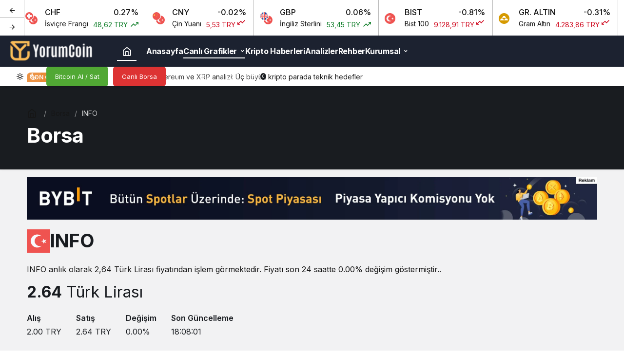

--- FILE ---
content_type: text/html; charset=UTF-8
request_url: https://yorumcoin.com/borsa/?hisse=INFO
body_size: 18482
content:
<!doctype html>
<html lang="tr" prefix="og: http://ogp.me/ns#" class="light-mode" prefix="og: https://ogp.me/ns#">
<head>
	<meta charset="UTF-8">
	<meta http-equiv="X-UA-Compatible" content="IE=edge">
	<meta name="viewport" content="width=device-width, initial-scale=1, minimum-scale=1">
	<link rel="profile" href="https://gmpg.org/xfn/11">
		<style>img:is([sizes="auto" i], [sizes^="auto," i]) { contain-intrinsic-size: 3000px 1500px }</style>
	<link rel='preload' as='style' href='https://yorumcoin.com/wp-content/themes/kanews/assets/css/theme.min.css' />
<link rel='preload' as='style' href='https://yorumcoin.com/wp-content/themes/kanews/assets/css/theme-single.min.css' />
<link rel='preload' as='font' href='https://yorumcoin.com/wp-content/themes/kanews/assets/fonts/icomoon.woff' type='font/woff' crossorigin='anonymous' />

<!-- Rank Math&#039;a Göre Arama Motoru Optimizasyonu - https://rankmath.com/ -->
<title>Borsa - YorumCoin</title>
<meta name="robots" content="index, follow, max-snippet:-1, max-video-preview:-1, max-image-preview:large"/>
<link rel="canonical" href="https://yorumcoin.com/borsa/" />
<meta property="og:locale" content="tr_TR" />
<meta property="og:type" content="article" />
<meta property="og:title" content="Borsa - YorumCoin" />
<meta property="og:url" content="https://yorumcoin.com/borsa/" />
<meta property="og:site_name" content="YorumCoin" />
<meta property="article:published_time" content="2021-08-17T13:49:27+00:00" />
<meta name="twitter:card" content="summary_large_image" />
<meta name="twitter:title" content="Borsa - YorumCoin" />
<meta name="twitter:label1" content="Okuma süresi" />
<meta name="twitter:data1" content="Bir dakikadan az" />
<script type="application/ld+json" class="rank-math-schema">{"@context":"https://schema.org","@graph":[{"@type":"Organization","@id":"https://yorumcoin.com/#organization","name":"YorumCoin","url":"https://yorumcoin.com"},{"@type":"WebSite","@id":"https://yorumcoin.com/#website","url":"https://yorumcoin.com","name":"YorumCoin","publisher":{"@id":"https://yorumcoin.com/#organization"},"inLanguage":"tr"},{"@type":"WebPage","@id":"https://yorumcoin.com/borsa/#webpage","url":"https://yorumcoin.com/borsa/","name":"Borsa - YorumCoin","datePublished":"2021-08-17T13:49:27+00:00","dateModified":"2021-08-17T13:49:27+00:00","isPartOf":{"@id":"https://yorumcoin.com/#website"},"inLanguage":"tr"},{"@type":"Person","@id":"https://yorumcoin.com/author/admin/","name":"YorumCoin","url":"https://yorumcoin.com/author/admin/","image":{"@type":"ImageObject","@id":"https://secure.gravatar.com/avatar/357e90d01421bae4fe7d25662a6f37bce6c9f250b3daf5280c13696d6302068a?s=96&amp;d=https%3A%2F%2Fyorumcoin.com%2Fwp-content%2Fuploads%2F2025%2F02%2Fpi-network-pi-icons-pi-logo-design-illustration-trendy-and-modern-crypto-currency-pi-symbol-for-logos-icons-templates-websites-and-apps-free-vector-150x150.jpg&amp;r=g","url":"https://secure.gravatar.com/avatar/357e90d01421bae4fe7d25662a6f37bce6c9f250b3daf5280c13696d6302068a?s=96&amp;d=https%3A%2F%2Fyorumcoin.com%2Fwp-content%2Fuploads%2F2025%2F02%2Fpi-network-pi-icons-pi-logo-design-illustration-trendy-and-modern-crypto-currency-pi-symbol-for-logos-icons-templates-websites-and-apps-free-vector-150x150.jpg&amp;r=g","caption":"YorumCoin","inLanguage":"tr"},"sameAs":["https://yorumcoin.com"],"worksFor":{"@id":"https://yorumcoin.com/#organization"}},{"@type":"Article","headline":"Borsa - YorumCoin","datePublished":"2021-08-17T13:49:27+00:00","dateModified":"2021-08-17T13:49:27+00:00","author":{"@id":"https://yorumcoin.com/author/admin/","name":"YorumCoin"},"publisher":{"@id":"https://yorumcoin.com/#organization"},"name":"Borsa - YorumCoin","@id":"https://yorumcoin.com/borsa/#richSnippet","isPartOf":{"@id":"https://yorumcoin.com/borsa/#webpage"},"inLanguage":"tr","mainEntityOfPage":{"@id":"https://yorumcoin.com/borsa/#webpage"}}]}</script>
<!-- /Rank Math WordPress SEO eklentisi -->

<link rel='dns-prefetch' href='//s.gravatar.com' />
<link rel='dns-prefetch' href='//fonts.googleapis.com' />
<link rel='dns-prefetch' href='//fonts.gstatic.com' />
<link rel='dns-prefetch' href='//cdnjs.cloudflare.com' />
<link rel='dns-prefetch' href='//www.google-analytics.com' />
<link rel="alternate" type="application/rss+xml" title="YorumCoin &raquo; akışı" href="https://yorumcoin.com/feed/" />
<link rel="alternate" type="application/rss+xml" title="YorumCoin &raquo; yorum akışı" href="https://yorumcoin.com/comments/feed/" />
<!-- Kanews Theme -->
<meta property="og:site_name" content="YorumCoin" />
<meta property="og:type" content="website" />
<meta property="og:url" content="https://yorumcoin.com/borsa/INFO/" /><meta property="og:title" content="INFO — Hisse Senedi Grafiği ve Piyasa Değeri - YorumCoin" />
<meta property="twitter:title" content="INFO — Hisse Senedi Grafiği ve Piyasa Değeri - YorumCoin" /><meta property="og:description" content="INFO hisse senedi ile ilgili anlık verilere ve analizlere ulaşabilirsiniz." /><meta property="twitter:description" content="INFO hisse senedi ile ilgili anlık verilere ve analizlere ulaşabilirsiniz." /><meta name="description" content="INFO hisse senedi ile ilgili anlık verilere ve analizlere ulaşabilirsiniz." />
<!-- /Kanews Theme -->
<link rel='stylesheet' id='kanews-blocks-css' href='https://yorumcoin.com/wp-content/themes/kanews/gutenberg/build/style-blocks.css' media='all' />
<style id='global-styles-inline-css'>
:root{--wp--preset--aspect-ratio--square: 1;--wp--preset--aspect-ratio--4-3: 4/3;--wp--preset--aspect-ratio--3-4: 3/4;--wp--preset--aspect-ratio--3-2: 3/2;--wp--preset--aspect-ratio--2-3: 2/3;--wp--preset--aspect-ratio--16-9: 16/9;--wp--preset--aspect-ratio--9-16: 9/16;--wp--preset--color--black: #000000;--wp--preset--color--cyan-bluish-gray: #abb8c3;--wp--preset--color--white: #ffffff;--wp--preset--color--pale-pink: #f78da7;--wp--preset--color--vivid-red: #cf2e2e;--wp--preset--color--luminous-vivid-orange: #ff6900;--wp--preset--color--luminous-vivid-amber: #fcb900;--wp--preset--color--light-green-cyan: #7bdcb5;--wp--preset--color--vivid-green-cyan: #00d084;--wp--preset--color--pale-cyan-blue: #8ed1fc;--wp--preset--color--vivid-cyan-blue: #0693e3;--wp--preset--color--vivid-purple: #9b51e0;--wp--preset--gradient--vivid-cyan-blue-to-vivid-purple: linear-gradient(135deg,rgba(6,147,227,1) 0%,rgb(155,81,224) 100%);--wp--preset--gradient--light-green-cyan-to-vivid-green-cyan: linear-gradient(135deg,rgb(122,220,180) 0%,rgb(0,208,130) 100%);--wp--preset--gradient--luminous-vivid-amber-to-luminous-vivid-orange: linear-gradient(135deg,rgba(252,185,0,1) 0%,rgba(255,105,0,1) 100%);--wp--preset--gradient--luminous-vivid-orange-to-vivid-red: linear-gradient(135deg,rgba(255,105,0,1) 0%,rgb(207,46,46) 100%);--wp--preset--gradient--very-light-gray-to-cyan-bluish-gray: linear-gradient(135deg,rgb(238,238,238) 0%,rgb(169,184,195) 100%);--wp--preset--gradient--cool-to-warm-spectrum: linear-gradient(135deg,rgb(74,234,220) 0%,rgb(151,120,209) 20%,rgb(207,42,186) 40%,rgb(238,44,130) 60%,rgb(251,105,98) 80%,rgb(254,248,76) 100%);--wp--preset--gradient--blush-light-purple: linear-gradient(135deg,rgb(255,206,236) 0%,rgb(152,150,240) 100%);--wp--preset--gradient--blush-bordeaux: linear-gradient(135deg,rgb(254,205,165) 0%,rgb(254,45,45) 50%,rgb(107,0,62) 100%);--wp--preset--gradient--luminous-dusk: linear-gradient(135deg,rgb(255,203,112) 0%,rgb(199,81,192) 50%,rgb(65,88,208) 100%);--wp--preset--gradient--pale-ocean: linear-gradient(135deg,rgb(255,245,203) 0%,rgb(182,227,212) 50%,rgb(51,167,181) 100%);--wp--preset--gradient--electric-grass: linear-gradient(135deg,rgb(202,248,128) 0%,rgb(113,206,126) 100%);--wp--preset--gradient--midnight: linear-gradient(135deg,rgb(2,3,129) 0%,rgb(40,116,252) 100%);--wp--preset--font-size--small: 13px;--wp--preset--font-size--medium: 20px;--wp--preset--font-size--large: 36px;--wp--preset--font-size--x-large: 42px;--wp--preset--spacing--20: 0.44rem;--wp--preset--spacing--30: 0.67rem;--wp--preset--spacing--40: 1rem;--wp--preset--spacing--50: 1.5rem;--wp--preset--spacing--60: 2.25rem;--wp--preset--spacing--70: 3.38rem;--wp--preset--spacing--80: 5.06rem;--wp--preset--shadow--natural: 6px 6px 9px rgba(0, 0, 0, 0.2);--wp--preset--shadow--deep: 12px 12px 50px rgba(0, 0, 0, 0.4);--wp--preset--shadow--sharp: 6px 6px 0px rgba(0, 0, 0, 0.2);--wp--preset--shadow--outlined: 6px 6px 0px -3px rgba(255, 255, 255, 1), 6px 6px rgba(0, 0, 0, 1);--wp--preset--shadow--crisp: 6px 6px 0px rgba(0, 0, 0, 1);}:where(.is-layout-flex){gap: 0.5em;}:where(.is-layout-grid){gap: 0.5em;}body .is-layout-flex{display: flex;}.is-layout-flex{flex-wrap: wrap;align-items: center;}.is-layout-flex > :is(*, div){margin: 0;}body .is-layout-grid{display: grid;}.is-layout-grid > :is(*, div){margin: 0;}:where(.wp-block-columns.is-layout-flex){gap: 2em;}:where(.wp-block-columns.is-layout-grid){gap: 2em;}:where(.wp-block-post-template.is-layout-flex){gap: 1.25em;}:where(.wp-block-post-template.is-layout-grid){gap: 1.25em;}.has-black-color{color: var(--wp--preset--color--black) !important;}.has-cyan-bluish-gray-color{color: var(--wp--preset--color--cyan-bluish-gray) !important;}.has-white-color{color: var(--wp--preset--color--white) !important;}.has-pale-pink-color{color: var(--wp--preset--color--pale-pink) !important;}.has-vivid-red-color{color: var(--wp--preset--color--vivid-red) !important;}.has-luminous-vivid-orange-color{color: var(--wp--preset--color--luminous-vivid-orange) !important;}.has-luminous-vivid-amber-color{color: var(--wp--preset--color--luminous-vivid-amber) !important;}.has-light-green-cyan-color{color: var(--wp--preset--color--light-green-cyan) !important;}.has-vivid-green-cyan-color{color: var(--wp--preset--color--vivid-green-cyan) !important;}.has-pale-cyan-blue-color{color: var(--wp--preset--color--pale-cyan-blue) !important;}.has-vivid-cyan-blue-color{color: var(--wp--preset--color--vivid-cyan-blue) !important;}.has-vivid-purple-color{color: var(--wp--preset--color--vivid-purple) !important;}.has-black-background-color{background-color: var(--wp--preset--color--black) !important;}.has-cyan-bluish-gray-background-color{background-color: var(--wp--preset--color--cyan-bluish-gray) !important;}.has-white-background-color{background-color: var(--wp--preset--color--white) !important;}.has-pale-pink-background-color{background-color: var(--wp--preset--color--pale-pink) !important;}.has-vivid-red-background-color{background-color: var(--wp--preset--color--vivid-red) !important;}.has-luminous-vivid-orange-background-color{background-color: var(--wp--preset--color--luminous-vivid-orange) !important;}.has-luminous-vivid-amber-background-color{background-color: var(--wp--preset--color--luminous-vivid-amber) !important;}.has-light-green-cyan-background-color{background-color: var(--wp--preset--color--light-green-cyan) !important;}.has-vivid-green-cyan-background-color{background-color: var(--wp--preset--color--vivid-green-cyan) !important;}.has-pale-cyan-blue-background-color{background-color: var(--wp--preset--color--pale-cyan-blue) !important;}.has-vivid-cyan-blue-background-color{background-color: var(--wp--preset--color--vivid-cyan-blue) !important;}.has-vivid-purple-background-color{background-color: var(--wp--preset--color--vivid-purple) !important;}.has-black-border-color{border-color: var(--wp--preset--color--black) !important;}.has-cyan-bluish-gray-border-color{border-color: var(--wp--preset--color--cyan-bluish-gray) !important;}.has-white-border-color{border-color: var(--wp--preset--color--white) !important;}.has-pale-pink-border-color{border-color: var(--wp--preset--color--pale-pink) !important;}.has-vivid-red-border-color{border-color: var(--wp--preset--color--vivid-red) !important;}.has-luminous-vivid-orange-border-color{border-color: var(--wp--preset--color--luminous-vivid-orange) !important;}.has-luminous-vivid-amber-border-color{border-color: var(--wp--preset--color--luminous-vivid-amber) !important;}.has-light-green-cyan-border-color{border-color: var(--wp--preset--color--light-green-cyan) !important;}.has-vivid-green-cyan-border-color{border-color: var(--wp--preset--color--vivid-green-cyan) !important;}.has-pale-cyan-blue-border-color{border-color: var(--wp--preset--color--pale-cyan-blue) !important;}.has-vivid-cyan-blue-border-color{border-color: var(--wp--preset--color--vivid-cyan-blue) !important;}.has-vivid-purple-border-color{border-color: var(--wp--preset--color--vivid-purple) !important;}.has-vivid-cyan-blue-to-vivid-purple-gradient-background{background: var(--wp--preset--gradient--vivid-cyan-blue-to-vivid-purple) !important;}.has-light-green-cyan-to-vivid-green-cyan-gradient-background{background: var(--wp--preset--gradient--light-green-cyan-to-vivid-green-cyan) !important;}.has-luminous-vivid-amber-to-luminous-vivid-orange-gradient-background{background: var(--wp--preset--gradient--luminous-vivid-amber-to-luminous-vivid-orange) !important;}.has-luminous-vivid-orange-to-vivid-red-gradient-background{background: var(--wp--preset--gradient--luminous-vivid-orange-to-vivid-red) !important;}.has-very-light-gray-to-cyan-bluish-gray-gradient-background{background: var(--wp--preset--gradient--very-light-gray-to-cyan-bluish-gray) !important;}.has-cool-to-warm-spectrum-gradient-background{background: var(--wp--preset--gradient--cool-to-warm-spectrum) !important;}.has-blush-light-purple-gradient-background{background: var(--wp--preset--gradient--blush-light-purple) !important;}.has-blush-bordeaux-gradient-background{background: var(--wp--preset--gradient--blush-bordeaux) !important;}.has-luminous-dusk-gradient-background{background: var(--wp--preset--gradient--luminous-dusk) !important;}.has-pale-ocean-gradient-background{background: var(--wp--preset--gradient--pale-ocean) !important;}.has-electric-grass-gradient-background{background: var(--wp--preset--gradient--electric-grass) !important;}.has-midnight-gradient-background{background: var(--wp--preset--gradient--midnight) !important;}.has-small-font-size{font-size: var(--wp--preset--font-size--small) !important;}.has-medium-font-size{font-size: var(--wp--preset--font-size--medium) !important;}.has-large-font-size{font-size: var(--wp--preset--font-size--large) !important;}.has-x-large-font-size{font-size: var(--wp--preset--font-size--x-large) !important;}
:where(.wp-block-post-template.is-layout-flex){gap: 1.25em;}:where(.wp-block-post-template.is-layout-grid){gap: 1.25em;}
:where(.wp-block-columns.is-layout-flex){gap: 2em;}:where(.wp-block-columns.is-layout-grid){gap: 2em;}
:root :where(.wp-block-pullquote){font-size: 1.5em;line-height: 1.6;}
</style>
<link rel='stylesheet' id='kanews-theme-css' href='https://yorumcoin.com/wp-content/themes/kanews/assets/css/theme.min.css' media='all' />
<style id='kanews-theme-inline-css'>
.kanews-lr-page-left{background-color:#1d1f26 !important;background-image:url(https://demo.kanthemes.com.tr/kanews/kripto/wp-content/uploads/2021/08/bitcoin-cryptocurrency-cube-abstract-4-4k.jpg);background-position:center center !important;background-repeat:no-repeat !important;background-attachment:!important;background-size:cover !important}.kanews-post-thumb:before, .kanews-slider-wrapper:not(.slick-initialized):before, .kanews-slide-thumb:before{background-image:url()}.site-header .site-header-wrapper{background-color:#1c2230}.site-navbar .site-navbar-nav li a{font-size:16px !important}@media (min-width:992px){.kanews-post-headline{}}:root{--wp--preset--color--primary:#ea8a35;--kan-theme-color:#ea8a35}
</style>
<link rel='stylesheet' id='kanews-theme-single-css' href='https://yorumcoin.com/wp-content/themes/kanews/assets/css/theme-single.min.css' media='all' />
<style id='kanews-theme-single-inline-css'>
.entry-content-inner{font-family:-apple-system,BlinkMacSystemFont,"Segoe UI",Roboto,Oxygen,Oxygen-Sans,Ubuntu,Cantarell,"Helvetica Neue","Open Sans",sans-serif !important}@media (min-width:992px){.kanews-article-title{}}@media (min-width:992px){.kanews-article-title+p{}}@media (min-width:992px){.kanews-article-meta{}}@media (min-width:992px){.kanews-article-content li, .kanews-article-content p, .kanews-article-content{font-size:17px}}
</style>
<link rel='stylesheet' id='kanews-dark-theme-css' href='https://yorumcoin.com/wp-content/themes/kanews/assets/css/dark.min.css' media='all' />
<script src="https://yorumcoin.com/wp-includes/js/jquery/jquery.min.js" id="jquery-core-js"></script>
<script src="https://yorumcoin.com/wp-includes/js/jquery/jquery-migrate.min.js" id="jquery-migrate-js"></script>
<link rel="https://api.w.org/" href="https://yorumcoin.com/wp-json/" /><link rel="alternate" title="JSON" type="application/json" href="https://yorumcoin.com/wp-json/wp/v2/pages/119" /><meta name="generator" content="WordPress 6.8.2" />
<link rel='shortlink' href='https://yorumcoin.com/?p=119' />
<link rel="alternate" title="oEmbed (JSON)" type="application/json+oembed" href="https://yorumcoin.com/wp-json/oembed/1.0/embed?url=https%3A%2F%2Fyorumcoin.com%2Fborsa%2F" />
<link rel="alternate" title="oEmbed (XML)" type="text/xml+oembed" href="https://yorumcoin.com/wp-json/oembed/1.0/embed?url=https%3A%2F%2Fyorumcoin.com%2Fborsa%2F&#038;format=xml" />
<script id="kanews-theme-schema" type="application/ld+json">{"@context": "https://schema.org","@graph": [
 {
 "@type": "Organization",
 "@id": "https://yorumcoin.com/#organization",
 "url": "https://yorumcoin.com/",
 "name": "YorumCoin",
 "logo": {
 "@type": "ImageObject",
 "url": "https://yorumcoin.com/wp-content/uploads/2025/02/Adsiz-tasarim-1.png",
 "width": "194",
 "height": "51"
 }
 },
 {
 "@type": "WebSite",
 "@id": "https://yorumcoin.com/#website",
 "url": "https://yorumcoin.com",
 "name": "YorumCoin",
 "description": "Kripto Para Yorum ve Haber",
 "publisher": {
 "@id": "https://yorumcoin.com/#organization"
 },
 "inLanguage": "tr",
 "potentialAction": {
 "@type": "SearchAction",
 "target": "https://yorumcoin.com/?s={search_term_string}",
 "query-input": "required name=search_term_string"
 }
 },
 {
 "@type": "WebPage",
 "@id": "https://yorumcoin.com/borsa/INFO/#webpage",
 "url": "https://yorumcoin.com/borsa/INFO/",
 "inLanguage": "tr",
 "name": "INFO — Hisse Senedi Grafiği ve Piyasa Değeri - YorumCoin",
 "isPartOf": {
 "@id": "https://yorumcoin.com/#website"
 }
 }
]}</script>
<script id="kanews-schema-breadcrumb" type="application/ld+json">{
 "@context": "http://schema.org",
 "@type": "BreadcrumbList",
 "id": "https://yorumcoin.com/borsa#breadcrumb",
 "itemListElement": [
 {
 "@type": "ListItem",
 "position": 1,
 "item": {
 "@id": "https://yorumcoin.com",
 "name": "Haberler"
 }
 },
 {
 "@type": "ListItem",
 "position": 2,
 "item": {
 "@id": "https://yorumcoin.com/borsa/",
 "name": "Borsa"
 }
 },
 {
 "@type": "ListItem",
 "position": 3,
 "item": {
 "@id": "https://yorumcoin.com/borsa/INFO/",
 "name": "INFO"
 }
 }
 ]
}</script><meta name="theme-color" content="#ea8a35" />
			<meta name="msapplication-navbutton-color" content="#ea8a35">
      <meta name="apple-mobile-web-app-status-bar-style" content="#ea8a35"></head>

<body class="wp-singular page-template page-template-inc page-template-exchange page-template-incexchange-php page page-id-119 wp-theme-kanews kanews-theme-by-kanthemes">
		<div id="page" class="site-wrapper">
		
			<div id='kanews-top' class='kanews-ticker-y hidden-mobile data-slick='{"slidesToShow":6,"responsive":[{"breakpoint":992,"settings":{"slidesToShow":3}},{"breakpoint":525,"settings":{"slidesToShow":2}}]}'><div id="kanews-loader"><div class="kanews-loader-2 kanews-loader-sm">Loading...</div></div>				
				<a href="https://yorumcoin.com/kripto-paralar/" class="kanews-inline-card-item no-gutters">
					<div class="kanews-inline-card-icon col-auto">
						<span class="hbfdg12">
							<img loading="lazy" class="kanews-lazy" src="[data-uri]" data-src="https://s3-symbol-logo.tradingview.com/country/TR.svg" alt="tr" width="18" height="18" />							<img loading="lazy" class="kanews-lazy" src="[data-uri]" data-src="https://s3-symbol-logo.tradingview.com/country/US.svg" alt="usd" width="18" height="18" />						</span>
					</div>
					<div class="kanews-inline-card-summary col">
						<div class="kanews-inline-card-title d-flex justify-content-between"><div>USD</div><div>0.15%</div></div>
						<div class="kanews-inline-card-content">
							<div class="kanews-inline-card-content-item d-flex justify-content-between">
								<div>Amerikan Doları</div>
								<div class="border-success color-success">39,73 TRY <svg class="icon-trending" xmlns="http://www.w3.org/2000/svg" height="16" width="18" fill="currentColor"><path d="M3.062 15 2 13.938l5.854-5.855 3.167 3.167 4.417-4.396H13v-1.5h5v5h-1.5V7.917l-5.479 5.458-3.167-3.167Z"/></svg></div>
							</div>
						</div>
					</div>
				</a>
								
				<a href="https://yorumcoin.com/kripto-paralar/" class="kanews-inline-card-item no-gutters">
					<div class="kanews-inline-card-icon col-auto">
						<span class="hbfdg12">
							<img loading="lazy" class="kanews-lazy" src="[data-uri]" data-src="https://s3-symbol-logo.tradingview.com/country/TR.svg" alt="tr" width="18" height="18" />							<img loading="lazy" class="kanews-lazy" src="[data-uri]" data-src="https://s3-symbol-logo.tradingview.com/country/EU.svg" alt="euro" width="18" height="18" />						</span>
					</div>
					<div class="kanews-inline-card-summary col">
						<div class="kanews-inline-card-title d-flex justify-content-between"><div>EURO</div><div>-0.12%</div></div>
						<div class="kanews-inline-card-content">
							<div class="kanews-inline-card-content-item d-flex justify-content-between">
								<div>Euro</div>
								<div class="border-danger color-danger">45,73 TRY <svg class="icon-trending icon-180deg" xmlns="http://www.w3.org/2000/svg" height="16" width="18" fill="currentColor"><path d="M3.062 15 2 13.938l5.854-5.855 3.167 3.167 4.417-4.396H13v-1.5h5v5h-1.5V7.917l-5.479 5.458-3.167-3.167Z"/></svg></div>
							</div>
						</div>
					</div>
				</a>
								
				<a href="https://yorumcoin.com/kripto-paralar/" class="kanews-inline-card-item no-gutters">
					<div class="kanews-inline-card-icon col-auto">
						<span class="hbfdg12">
							<img loading="lazy" class="kanews-lazy" src="[data-uri]" data-src="https://s3-symbol-logo.tradingview.com/country/TR.svg" alt="tr" width="18" height="18" />							<img loading="lazy" class="kanews-lazy" src="[data-uri]" data-src="https://s3-symbol-logo.tradingview.com/country/CH.svg" alt="chf" width="18" height="18" />						</span>
					</div>
					<div class="kanews-inline-card-summary col">
						<div class="kanews-inline-card-title d-flex justify-content-between"><div>CHF</div><div>0.27%</div></div>
						<div class="kanews-inline-card-content">
							<div class="kanews-inline-card-content-item d-flex justify-content-between">
								<div>İsviçre Frangı</div>
								<div class="border-success color-success">48,62 TRY <svg class="icon-trending" xmlns="http://www.w3.org/2000/svg" height="16" width="18" fill="currentColor"><path d="M3.062 15 2 13.938l5.854-5.855 3.167 3.167 4.417-4.396H13v-1.5h5v5h-1.5V7.917l-5.479 5.458-3.167-3.167Z"/></svg></div>
							</div>
						</div>
					</div>
				</a>
								
				<a href="https://yorumcoin.com/kripto-paralar/" class="kanews-inline-card-item no-gutters">
					<div class="kanews-inline-card-icon col-auto">
						<span class="hbfdg12">
							<img loading="lazy" class="kanews-lazy" src="[data-uri]" data-src="https://s3-symbol-logo.tradingview.com/country/TR.svg" alt="tr" width="18" height="18" />							<img loading="lazy" class="kanews-lazy" src="[data-uri]" data-src="https://s3-symbol-logo.tradingview.com/country/CN.svg" alt="cny" width="18" height="18" />						</span>
					</div>
					<div class="kanews-inline-card-summary col">
						<div class="kanews-inline-card-title d-flex justify-content-between"><div>CNY</div><div>-0.02%</div></div>
						<div class="kanews-inline-card-content">
							<div class="kanews-inline-card-content-item d-flex justify-content-between">
								<div>Çin Yuanı</div>
								<div class="border-danger color-danger">5,53 TRY <svg class="icon-trending icon-180deg" xmlns="http://www.w3.org/2000/svg" height="16" width="18" fill="currentColor"><path d="M3.062 15 2 13.938l5.854-5.855 3.167 3.167 4.417-4.396H13v-1.5h5v5h-1.5V7.917l-5.479 5.458-3.167-3.167Z"/></svg></div>
							</div>
						</div>
					</div>
				</a>
								
				<a href="https://yorumcoin.com/kripto-paralar/" class="kanews-inline-card-item no-gutters">
					<div class="kanews-inline-card-icon col-auto">
						<span class="hbfdg12">
							<img loading="lazy" class="kanews-lazy" src="[data-uri]" data-src="https://s3-symbol-logo.tradingview.com/country/TR.svg" alt="tr" width="18" height="18" />							<img loading="lazy" class="kanews-lazy" src="[data-uri]" data-src="https://s3-symbol-logo.tradingview.com/country/GB.svg" alt="gbp" width="18" height="18" />						</span>
					</div>
					<div class="kanews-inline-card-summary col">
						<div class="kanews-inline-card-title d-flex justify-content-between"><div>GBP</div><div>0.06%</div></div>
						<div class="kanews-inline-card-content">
							<div class="kanews-inline-card-content-item d-flex justify-content-between">
								<div>İngiliz Sterlini</div>
								<div class="border-success color-success">53,45 TRY <svg class="icon-trending" xmlns="http://www.w3.org/2000/svg" height="16" width="18" fill="currentColor"><path d="M3.062 15 2 13.938l5.854-5.855 3.167 3.167 4.417-4.396H13v-1.5h5v5h-1.5V7.917l-5.479 5.458-3.167-3.167Z"/></svg></div>
							</div>
						</div>
					</div>
				</a>
								
				<a href="https://yorumcoin.com/kripto-paralar/" class="kanews-inline-card-item no-gutters">
					<div class="kanews-inline-card-icon col-auto">
						<span class="hbfdg12">
							<img loading="lazy" class="kanews-lazy" src="[data-uri]" data-src="https://s3-symbol-logo.tradingview.com/country/TR.svg" alt="bist-100" width="18" height="18" />													</span>
					</div>
					<div class="kanews-inline-card-summary col">
						<div class="kanews-inline-card-title d-flex justify-content-between"><div>BIST</div><div>-0.81%</div></div>
						<div class="kanews-inline-card-content">
							<div class="kanews-inline-card-content-item d-flex justify-content-between">
								<div>Bist 100</div>
								<div class="border-danger color-danger">9.128,91 TRY <svg class="icon-trending icon-180deg" xmlns="http://www.w3.org/2000/svg" height="16" width="18" fill="currentColor"><path d="M3.062 15 2 13.938l5.854-5.855 3.167 3.167 4.417-4.396H13v-1.5h5v5h-1.5V7.917l-5.479 5.458-3.167-3.167Z"/></svg></div>
							</div>
						</div>
					</div>
				</a>
								
				<a href="https://yorumcoin.com/kripto-paralar/" class="kanews-inline-card-item no-gutters">
					<div class="kanews-inline-card-icon col-auto">
						<span class="hbfdg12">
							<img loading="lazy" class="kanews-lazy" src="[data-uri]" data-src="https://s3-symbol-logo.tradingview.com/metal/gold.svg" alt="gau" width="18" height="18" />													</span>
					</div>
					<div class="kanews-inline-card-summary col">
						<div class="kanews-inline-card-title d-flex justify-content-between"><div>GR. ALTIN</div><div>-0.31%</div></div>
						<div class="kanews-inline-card-content">
							<div class="kanews-inline-card-content-item d-flex justify-content-between">
								<div>Gram Altın</div>
								<div class="border-danger color-danger">4.283,86 TRY <svg class="icon-trending icon-180deg" xmlns="http://www.w3.org/2000/svg" height="16" width="18" fill="currentColor"><path d="M3.062 15 2 13.938l5.854-5.855 3.167 3.167 4.417-4.396H13v-1.5h5v5h-1.5V7.917l-5.479 5.458-3.167-3.167Z"/></svg></div>
							</div>
						</div>
					</div>
				</a>
								
				<a href="https://yorumcoin.com/kripto-paralar/" class="kanews-inline-card-item no-gutters">
					<div class="kanews-inline-card-icon col-auto">
						<span class="hbfdg12">
														<img loading="lazy" class="kanews-lazy" src="[data-uri]" data-src="https://s3-symbol-logo.tradingview.com/crypto/XTVCBTC.svg" alt="btc" width="18" height="18" />						</span>
					</div>
					<div class="kanews-inline-card-summary col">
						<div class="kanews-inline-card-title d-flex justify-content-between"><div>BTC</div><div>-7.28%</div></div>
						<div class="kanews-inline-card-content">
							<div class="kanews-inline-card-content-item d-flex justify-content-between">
								<div>Bitcoin</div>
								<div class="border-danger color-danger">78.168,38 USDT <svg class="icon-trending icon-180deg" xmlns="http://www.w3.org/2000/svg" height="16" width="18" fill="currentColor"><path d="M3.062 15 2 13.938l5.854-5.855 3.167 3.167 4.417-4.396H13v-1.5h5v5h-1.5V7.917l-5.479 5.458-3.167-3.167Z"/></svg></div>
							</div>
						</div>
					</div>
				</a>
								
				<a href="https://yorumcoin.com/kripto-paralar/" class="kanews-inline-card-item no-gutters">
					<div class="kanews-inline-card-icon col-auto">
						<span class="hbfdg12">
														<img loading="lazy" class="kanews-lazy" src="[data-uri]" data-src="https://s3-symbol-logo.tradingview.com/crypto/XTVCETH.svg" alt="eth" width="18" height="18" />						</span>
					</div>
					<div class="kanews-inline-card-summary col">
						<div class="kanews-inline-card-title d-flex justify-content-between"><div>ETH</div><div>-10.97%</div></div>
						<div class="kanews-inline-card-content">
							<div class="kanews-inline-card-content-item d-flex justify-content-between">
								<div>Ethereum</div>
								<div class="border-danger color-danger">2.410,20 USDT <svg class="icon-trending icon-180deg" xmlns="http://www.w3.org/2000/svg" height="16" width="18" fill="currentColor"><path d="M3.062 15 2 13.938l5.854-5.855 3.167 3.167 4.417-4.396H13v-1.5h5v5h-1.5V7.917l-5.479 5.458-3.167-3.167Z"/></svg></div>
							</div>
						</div>
					</div>
				</a>
								
				<a href="https://yorumcoin.com/kripto-paralar/" class="kanews-inline-card-item no-gutters">
					<div class="kanews-inline-card-icon col-auto">
						<span class="hbfdg12">
														<img loading="lazy" class="kanews-lazy" src="[data-uri]" data-src="https://s3-symbol-logo.tradingview.com/crypto/XTVCBCH.svg" alt="bch" width="18" height="18" />						</span>
					</div>
					<div class="kanews-inline-card-summary col">
						<div class="kanews-inline-card-title d-flex justify-content-between"><div>BCH</div><div>-11.53%</div></div>
						<div class="kanews-inline-card-content">
							<div class="kanews-inline-card-content-item d-flex justify-content-between">
								<div>Bitcoin Cash</div>
								<div class="border-danger color-danger">490,15 USDT <svg class="icon-trending icon-180deg" xmlns="http://www.w3.org/2000/svg" height="16" width="18" fill="currentColor"><path d="M3.062 15 2 13.938l5.854-5.855 3.167 3.167 4.417-4.396H13v-1.5h5v5h-1.5V7.917l-5.479 5.458-3.167-3.167Z"/></svg></div>
							</div>
						</div>
					</div>
				</a>
								
				<a href="https://yorumcoin.com/kripto-paralar/" class="kanews-inline-card-item no-gutters">
					<div class="kanews-inline-card-icon col-auto">
						<span class="hbfdg12">
														<img loading="lazy" class="kanews-lazy" src="[data-uri]" data-src="https://s3-symbol-logo.tradingview.com/crypto/XTVCXRP.svg" alt="xrp" width="18" height="18" />						</span>
					</div>
					<div class="kanews-inline-card-summary col">
						<div class="kanews-inline-card-title d-flex justify-content-between"><div>XRP</div><div>-6.08%</div></div>
						<div class="kanews-inline-card-content">
							<div class="kanews-inline-card-content-item d-flex justify-content-between">
								<div>Ripple</div>
								<div class="border-danger color-danger">1,62 USDT <svg class="icon-trending icon-180deg" xmlns="http://www.w3.org/2000/svg" height="16" width="18" fill="currentColor"><path d="M3.062 15 2 13.938l5.854-5.855 3.167 3.167 4.417-4.396H13v-1.5h5v5h-1.5V7.917l-5.479 5.458-3.167-3.167Z"/></svg></div>
							</div>
						</div>
					</div>
				</a>
								
				<a href="https://yorumcoin.com/kripto-paralar/" class="kanews-inline-card-item no-gutters">
					<div class="kanews-inline-card-icon col-auto">
						<span class="hbfdg12">
														<img loading="lazy" class="kanews-lazy" src="[data-uri]" data-src="https://s3-symbol-logo.tradingview.com/crypto/XTVCLTC.svg" alt="ltc" width="18" height="18" />						</span>
					</div>
					<div class="kanews-inline-card-summary col">
						<div class="kanews-inline-card-title d-flex justify-content-between"><div>LTC</div><div>-10.01%</div></div>
						<div class="kanews-inline-card-content">
							<div class="kanews-inline-card-content-item d-flex justify-content-between">
								<div>Litecoin</div>
								<div class="border-danger color-danger">58,90 USDT <svg class="icon-trending icon-180deg" xmlns="http://www.w3.org/2000/svg" height="16" width="18" fill="currentColor"><path d="M3.062 15 2 13.938l5.854-5.855 3.167 3.167 4.417-4.396H13v-1.5h5v5h-1.5V7.917l-5.479 5.458-3.167-3.167Z"/></svg></div>
							</div>
						</div>
					</div>
				</a>
								
				<a href="https://yorumcoin.com/kripto-paralar/" class="kanews-inline-card-item no-gutters">
					<div class="kanews-inline-card-icon col-auto">
						<span class="hbfdg12">
														<img loading="lazy" class="kanews-lazy" src="[data-uri]" data-src="https://s3-symbol-logo.tradingview.com/crypto/XTVCBNB.svg" alt="bnb" width="18" height="18" />						</span>
					</div>
					<div class="kanews-inline-card-summary col">
						<div class="kanews-inline-card-title d-flex justify-content-between"><div>BNB</div><div>-9.78%</div></div>
						<div class="kanews-inline-card-content">
							<div class="kanews-inline-card-content-item d-flex justify-content-between">
								<div>Binance Coin</div>
								<div class="border-danger color-danger">775,23 USDT <svg class="icon-trending icon-180deg" xmlns="http://www.w3.org/2000/svg" height="16" width="18" fill="currentColor"><path d="M3.062 15 2 13.938l5.854-5.855 3.167 3.167 4.417-4.396H13v-1.5h5v5h-1.5V7.917l-5.479 5.458-3.167-3.167Z"/></svg></div>
							</div>
						</div>
					</div>
				</a>
								
				<a href="https://yorumcoin.com/kripto-paralar/" class="kanews-inline-card-item no-gutters">
					<div class="kanews-inline-card-icon col-auto">
						<span class="hbfdg12">
														<img loading="lazy" class="kanews-lazy" src="[data-uri]" data-src="https://s3-symbol-logo.tradingview.com/crypto/XTVCSOL.svg" alt="sol" width="18" height="18" />						</span>
					</div>
					<div class="kanews-inline-card-summary col">
						<div class="kanews-inline-card-title d-flex justify-content-between"><div>SOL</div><div>-12.04%</div></div>
						<div class="kanews-inline-card-content">
							<div class="kanews-inline-card-content-item d-flex justify-content-between">
								<div>Solana</div>
								<div class="border-danger color-danger">103,26 USDT <svg class="icon-trending icon-180deg" xmlns="http://www.w3.org/2000/svg" height="16" width="18" fill="currentColor"><path d="M3.062 15 2 13.938l5.854-5.855 3.167 3.167 4.417-4.396H13v-1.5h5v5h-1.5V7.917l-5.479 5.458-3.167-3.167Z"/></svg></div>
							</div>
						</div>
					</div>
				</a>
								
				<a href="https://yorumcoin.com/kripto-paralar/" class="kanews-inline-card-item no-gutters">
					<div class="kanews-inline-card-icon col-auto">
						<span class="hbfdg12">
														<img loading="lazy" class="kanews-lazy" src="[data-uri]" data-src="https://s3-symbol-logo.tradingview.com/crypto/XTVCAVAX.svg" alt="avax" width="18" height="18" />						</span>
					</div>
					<div class="kanews-inline-card-summary col">
						<div class="kanews-inline-card-title d-flex justify-content-between"><div>AVAX</div><div>-8.88%</div></div>
						<div class="kanews-inline-card-content">
							<div class="kanews-inline-card-content-item d-flex justify-content-between">
								<div>Avalanche</div>
								<div class="border-danger color-danger">9,96 USDT <svg class="icon-trending icon-180deg" xmlns="http://www.w3.org/2000/svg" height="16" width="18" fill="currentColor"><path d="M3.062 15 2 13.938l5.854-5.855 3.167 3.167 4.417-4.396H13v-1.5h5v5h-1.5V7.917l-5.479 5.458-3.167-3.167Z"/></svg></div>
							</div>
						</div>
					</div>
				</a>
				</div><div class="site-head site-head-2 head-height-3">

  <header id="header" class="site-header">

    <div class="site-header-wrapper  site-navbar-wrapper-fixed">
                          
      <div class="site-header-top">
        <div class="container-fluid">
          <div class="row site-row justify-content-between align-items-center">

            <div class="col-auto">
              <div class="site-header-top-left d-flex align-items-center">
                <button aria-label="Menü" class="site-mobil-menu-btn hidden-desktop" data-toggle="site-mobile-menu"><i class="icon-menu icon-3x"></i></button>
                                <div class="site-header-logo"><a href="https://yorumcoin.com/" title="YorumCoin"><img class="logo-light" src="https://yorumcoin.com/wp-content/uploads/2025/02/Adsiz-tasarim-1.png" alt="" width="194" height="51" /></a></div>              </div>
            </div>

            <nav id="navbar" class="site-navbar hidden-mobile col">
              <div class="container">
                <div class="navbar-row">
                                      <div class="col-auto no-gutter">
                      <ul class="site-navbar-nav">
                        <li class="current-menu-item home-btn"><a aria-label="Ana sayfa" href="https://yorumcoin.com/"><i class="icon-home"></i></a></li>
                      </ul>
                    </div>
                                    <ul id="menu-navbar" class="site-navbar-nav"><li id="menu-item-168" class="menu-item menu-item-type-custom menu-item-object-custom menu-item-home menu-item-168"><a href="https://yorumcoin.com"><span>Anasayfa</span></a></li>
<li id="menu-item-169" class="menu-item menu-item-type-custom menu-item-object-custom current-menu-ancestor current-menu-parent menu-item-has-children menu-item-169"><a href="https://yorumcoin.com/kripto-paralar/"><span>Canlı Grafikler</span></a>
<ul class="sub-menu">
	<li id="menu-item-170" class="menu-item menu-item-type-custom menu-item-object-custom menu-item-170"><a href="https://yorumcoin.com/kripto-paralar/bitcoin/"><span>Bitcoin (BTC)</span></a></li>
	<li id="menu-item-171" class="menu-item menu-item-type-custom menu-item-object-custom menu-item-171"><a href="https://yorumcoin.com/kripto-paralar/ethereum/"><span>Ethereum (ETH)</span></a></li>
	<li id="menu-item-173" class="menu-item menu-item-type-custom menu-item-object-custom menu-item-173"><a href="https://yorumcoin.com/kripto-paralar/ripple/"><span>Ripple (XRP)</span></a></li>
	<li id="menu-item-172" class="menu-item menu-item-type-custom menu-item-object-custom menu-item-172"><a href="https://yorumcoin.com/kripto-paralar/solana/"><span>Solana (SOL)</span></a></li>
	<li id="menu-item-175" class="menu-item menu-item-type-post_type menu-item-object-page menu-item-175"><a href="https://yorumcoin.com/canli-doviz/"><span>Canlı Döviz</span></a></li>
	<li id="menu-item-176" class="menu-item menu-item-type-post_type menu-item-object-page menu-item-176"><a href="https://yorumcoin.com/emtia/"><span>Emtia</span></a></li>
	<li id="menu-item-177" class="menu-item menu-item-type-post_type menu-item-object-page current-menu-item page_item page-item-119 current_page_item menu-item-177"><a href="https://yorumcoin.com/borsa/" aria-current="page"><span>Borsa</span></a></li>
	<li id="menu-item-178" class="menu-item menu-item-type-post_type menu-item-object-page menu-item-178"><a href="https://yorumcoin.com/kripto-paralar/"><span>Kripto Paralar</span></a></li>
</ul>
</li>
<li id="menu-item-110" class="menu-item menu-item-type-taxonomy menu-item-object-category menu-item-110"><a href="https://yorumcoin.com/category/haberler/"><span>Kripto Haberleri</span></a></li>
<li id="menu-item-111" class="menu-item menu-item-type-taxonomy menu-item-object-category menu-item-111"><a href="https://yorumcoin.com/category/analizler/"><span>Analizler</span></a></li>
<li id="menu-item-112" class="menu-item menu-item-type-taxonomy menu-item-object-category menu-item-112"><a href="https://yorumcoin.com/category/rehber/"><span>Rehber</span></a></li>
<li id="menu-item-174" class="menu-item menu-item-type-custom menu-item-object-custom menu-item-has-children menu-item-174"><a href="#"><span>Kurumsal</span></a>
<ul class="sub-menu">
	<li id="menu-item-179" class="menu-item menu-item-type-custom menu-item-object-custom menu-item-179"><a href="https://yorumcoin.com/hakkimizda/"><span>Hakkımzıda</span></a></li>
	<li id="menu-item-129" class="menu-item menu-item-type-post_type menu-item-object-page menu-item-129"><a href="https://yorumcoin.com/iletisim/"><span>İletişim</span></a></li>
</ul>
</li>
</ul>                  
                </div>
              </div>
            </nav>

            <div class="col-auto">
              <div class="site-header-top-right align-items-center">
                <div class="hidden-mobile"><div class="kanews-mode-change" tabindex="0" role="switch" aria-label="Mod Değiştir" aria-checked="false"><div class="kanews-switch-button" aria-hidden="true"><div class="kanews-switch" aria-hidden="true"></div></div></div></div>
                                <a href="https://www.bybit.com/invite?ref=PZ28M1" class="header-btn hidden-mobile" style="background-color: #51a834">Bitcoin Al / Sat</a><a href="https://yorumcoin.com/kripto-paralar/" class="header-btn hidden-mobile" style="background-color: #dd3333">Canlı Borsa</a>                                  <div id="site-header-search" class="kanews-ajax-search-wrapper hidden-mobile"> <button aria-label="Arama Yap" class="header-btn-icon" data-toggle="site-header-search-wrapper"><i class="icon-search"></i></button>
		<div id="site-header-search-wrapper" class="is-hidden"><form role="search" method="get" class="site-header-search-form" action="https://yorumcoin.com/">
		<input class="kanews-ajax-search" type="text" placeholder="Aramak istediğiniz kelimeyi yazın.." value="" name="s" />
		<button aria-label="Arama Yap type="submit"><span class="icon-search icon-2x"></span></button><p>Aradığınız kelimeyi yazın ve entera basın, kapatmak için esc butonuna tıklayın.</p>
		<div id="kanews-loader"></div></form><div class="kanews-popup-close-btn search-close-btn"><i class="icon-close"></i></div></div></div>                                <div class="site-header-action hidden-mobile"><button role="button" aria-expanded="false" data-toggle="site-header-action-content" aria-label="Servisler" class="header-btn-icon"><i aria-hidden="true" class="icon-grid"></i></button><div id="site-header-action-content"><div class="site-header-action-wrapper kanews-scroll site-header-action-style1"><button data-toggle="site-header-action-content" aria-label="Kapat"><i class="icon-close"></i></button><div class="site-header-action-btn-group"><div class="onjkln2">Hızlı Erişim</div><a href="https://yorumcoin.com/kripto-paralar/"   class="site-header-action-btn"><div class="site-header-action-btn-wrapper" style="background-color:rgb(221, 153, 51, 0.25)"><div class="site-header-action-icon bg-primary" style="background: #dd9933"><i class="icon-bitcoin"></i></div><div class="site-header-action-content"><div class="site-header-action-name">Kripto Paralar</div><div class="site-header-action-desc truncate truncate-2">Kripto piyasında son durumu inceleyip fırsatları yakalayın!</div></div></div></a><a href="https://yorumcoin.com/borsa/"   class="site-header-action-btn"><div class="site-header-action-btn-wrapper" style="background-color:rgb(130, 36, 227, 0.25)"><div class="site-header-action-icon bg-primary" style="background: #8224e3"><i class="icon-exchange"></i></div><div class="site-header-action-content"><div class="site-header-action-name">Borsa</div><div class="site-header-action-desc truncate truncate-2">Hisse senetlerinde son durum!</div></div></div></a><a href="https://yorumcoin.com/canli-doviz/"   class="site-header-action-btn"><div class="site-header-action-btn-wrapper" style="background-color:rgb(54, 158, 49, 0.25)"><div class="site-header-action-icon bg-primary" style="background: #369e31"><i class="icon-money"></i></div><div class="site-header-action-content"><div class="site-header-action-name">Döviz</div><div class="site-header-action-desc truncate truncate-2">Canlı şekilde döviz kurlarını analiz edebilirsiniz.</div></div></div></a><a href="https://yorumcoin.com/emtia/"   class="site-header-action-btn"><div class="site-header-action-btn-wrapper" style="background-color:rgb(0, 0, 0, 0.25)"><div class="site-header-action-icon bg-primary" style="background: #000000"><i class="icon-star"></i></div><div class="site-header-action-content"><div class="site-header-action-name">Emtia</div><div class="site-header-action-desc truncate truncate-2">Değerli Emtia'lara yakından bakalım!</div></div></div></a><div class="onjkln2">Kripto Para Al/Sat</div><a href="#"   class="site-header-action-btn"><div class="site-header-action-btn-wrapper" style="background-color:rgb(0, 0, 0, 0.25)"><div class="site-header-action-icon bg-primary" style="background: #000000"><img loading="lazy" class="kanews-lazy" src="[data-uri]" data-src="https://demo.kanthemes.com.tr/kanews/kripto/wp-content/uploads/2021/09/binance-logo.png" width="20" height="20" alt="icon" /></div><div class="site-header-action-content"><div class="site-header-action-name">Binance</div><div class="site-header-action-desc truncate truncate-2">%10'a varan komisyon indirimleriyle üye ol!</div></div></div></a><a href="#"   class="site-header-action-btn"><div class="site-header-action-btn-wrapper" style="background-color:rgb(27, 125, 171, 0.25)"><div class="site-header-action-icon bg-primary" style="background: #1b7dab"><img loading="lazy" class="kanews-lazy" src="[data-uri]" data-src="https://demo.kanthemes.com.tr/kanews/kripto/wp-content/uploads/2021/09/coinbase.png" width="20" height="20" alt="icon" /></div><div class="site-header-action-content"><div class="site-header-action-name">Coinbase</div><div class="site-header-action-desc truncate truncate-2">%5'e varan komisyon indirimleriyle üye ol!</div></div></div></a><a href="#"   class="site-header-action-btn"><div class="site-header-action-btn-wrapper" style="background-color:rgb(98, 209, 229, 0.25)"><div class="site-header-action-icon bg-primary" style="background: #62d1e5"><img loading="lazy" class="kanews-lazy" src="[data-uri]" data-src="https://demo.kanthemes.com.tr/kanews/kripto/wp-content/uploads/2021/09/ftx.png" width="20" height="20" alt="icon" /></div><div class="site-header-action-content"><div class="site-header-action-name">FTX</div><div class="site-header-action-desc truncate truncate-2">%20'a varan komisyon indirimleriyle üye ol!</div></div></div></a></div></div></div></div>                <button data-toggle="kanews-modal-login" aria-label="Giriş Yap" class="header-btn-icon"><i class="icon-user"></i></button>                <div class="kanews-notifications-item" data-user-id="0" data-new-count="" data-toggle="kanews-notifications"><button  aria-label="Bildirimler (0)."  class="kanews-notification-button header-btn-icon"><i class="icon-notifications"></i><span class="kanews-notifications-count">0</span></button><div id="kanews-notifications" class="kanews-notifications-content"><div class="kanews-notifications-header d-flex justify-content-between">Bildirimler<span class="pull-right"></span></div><div class="kanews_widget_tab_menu">
      <div class="kanews-tab">
        <ul class="nav nav-tabs d-flex flex-wrap p-0 mb-0" role="tablist" id="kanewsTab-Not">
          <li role="presentation" class="nav-item"><div class="nav-link active" id="kanewsTab-Not1x" data-toggle="tab" href="#kanewsTab-Not1" role="tab" data-controls="kanewsTab-Not1" data-selected="true">Sosyal (0)</div></li>
          <li role="presentation" class="nav-item"><div class="nav-link" id="kanewsTab-Not2x" data-toggle="tab" href="#kanewsTab-Not2" role="tab" data-controls="kanewsTab-Not2" data-selected="false">Takip (0)</div></li>
          </ul><div class="tab-content" id="kanewsTab-NotContent-1"><div class="tab-pane fade show active" id="kanewsTab-Not1" role="tabpanel" data-labelledby="kanewsTab-Not1x"><ul><li>Bildiriminiz bulunmamaktadır.</li></ul></div><div class="tab-pane fade" id="kanewsTab-Not2" role="tabpanel" data-labelledby="kanewsTab-Not2x"><ul><li>Bildiriminiz bulunmamaktadır.</li></ul></div></div></div></div></div></div>              </div>
            </div>

          </div>
        </div>
      </div>
      
              <div class="extra-sub bn-bar hidden-mobile">
          <div class="site-subheader">
            <div class="container">
              <div class="row site-row align-items-center">
                <div class="col-12">
                  <div class="site-subheader-left">
                                    <div class="kanews-ticker-wrapper col pr-0"><div class="row no-gutters"><div class="col-auto"><div class="kanews-ticker-heading"><span>Son Gelişmeler</span></div></div><div class="kanews-ticker-control col-auto"><button class="kanews-ticker-prev" aria-label="Önceki"><i class="icon-arrow"></i></button><button aria-label="Sonraki" class="kanews-ticker-next"><i class="icon-arrow icon-180deg"></i></button></div><div class="kanews-ticker col"><ul class="kanews-ticker-slider"><li><a href="https://yorumcoin.com/bombie-airdrop-claim-sureci-basladi/"><span class="kanews-ticker-date hidden-mobile">14:07 </span> <div class="kanews-ticker-title truncate truncate-1">Bombie Airdrop Claim Süreci Başladı</div></a></li><li><a href="https://yorumcoin.com/fiyat-tahmini-doge-btc-eth-bnb-ada-xrp-dot-uni-sol-ltc-22/"><span class="kanews-ticker-date hidden-mobile">9:31 </span> <div class="kanews-ticker-title truncate truncate-1">Bitcoin, Ethereum ve XRP analizi: Üç büyük kripto parada teknik hedefler</div></a></li><li><a href="https://yorumcoin.com/fiyat-tahmini-doge-btc-eth-bnb-ada-xrp-dot-uni-sol-ltc-21/"><span class="kanews-ticker-date hidden-mobile">9:19 </span> <div class="kanews-ticker-title truncate truncate-1">Fitch Ratings’den El Salvador’un Bitcoin hamlesi için olumsuz yorum</div></a></li><li><a href="https://yorumcoin.com/fiyat-tahmini-doge-btc-eth-bnb-ada-xrp-dot-uni-sol-ltc-20/"><span class="kanews-ticker-date hidden-mobile">9:19 </span> <div class="kanews-ticker-title truncate truncate-1">Binance CEO’su Zhao’dan merkez ofis hamlesi: Sürekli regülasyonları düşünüyorum</div></a></li><li><a href="https://yorumcoin.com/binancee-para-yatirma-islemi-nasil-gerceklestirilir/"><span class="kanews-ticker-date hidden-mobile">9:18 </span> <div class="kanews-ticker-title truncate truncate-1">Binance’e para yatırma işlemi nasıl gerçekleştirilir?</div></a></li></ul></div></div></div>                  </div>
                </div>
              </div>
            </div>
          </div>
        </div>
                </div>

    

  </header>

</div>			
  
    		<div class="kanews-page-header ">
			<div class="container">
				<div class="row">
										<div class="col-12 kanews-flat-breadcrumb">
            <div class='kanews-breadcrumb'><ol class='d-flex align-items-center'><li><a href="https://yorumcoin.com/"><span>Haberler</span></a></li><li><a href="https://yorumcoin.com/borsa/"><span>Borsa</span></a></li><li><span>INFO</span></li></ol></div>					</div>
																<div class="col"><h1 class="kanews-page-title">Borsa</h1></div>
									</div>
			</div>
		</div>
	
    <div class="container"><div class="kanews-banner kanews-banner-header-above"><a href="https://www.bybit.com/invite?ref=PZ28M1"><img width="1170" height="88" src="https://demo.kanthemes.com.tr/kanews/kripto/wp-content/uploads/2021/08/1-2-1.webp" loading="lazy" alt="okx"></a>

</div></div>  <main id="main" class="site-main">
    <div class="container">
      <div class="row">
            
          
            <div class="col-12">

              <div class="single-layout-flat">
                <div class="kanews-section-box">
                  <div class="kanews-article-header p-0 mb-1">
                  <div class="d-flex align-items-center g-10 mb-1">
                    <img loading="lazy" src="https://s3-symbol-logo.tradingview.com/country/TR.svg" width="48" height="48" alt="INFO" />
                    <h2 class="kanews-article-title mb-0">INFO</h2>
                    </div>
                    <p>INFO anlık olarak 2,64 Türk Lirası fiyatından işlem görmektedir. Fiyatı son 24 saatte 0.00% değişim göstermiştir..</p>
                    
                    <div class="d-flex flex-wrap align-items-center mt-1 g-10">
                    <div style="font-size: 2rem"><strong>2.64</strong> Türk Lirası</div>                    </div>
        
                  </div>

                  <div class="mt-0">
                    <ul class="row">
                      <li class="col-auto mb-1">
                        <div class="kanews-mgfsa14">Alış</div>
                        <div class="kanews-mgfsa141">2.00 <span class="currency">TRY</span></div>
                      </li>
                      <li class="col-auto mb-1">
                        <div class="kanews-mgfsa14">Satış</div>
                        <div class="kanews-mgfsa141">2.64 <span class="currency">TRY</span></div>
                      </li>
                      </li>
                      <li class="col-auto">
                        <div class="kanews-mgfsa14">Değişim</div>
                        <div class="kanews-mgfsa141">0.00<span class="currency">%</span></div>
                      </li>


                      <li class="col-auto">
                        <div class="kanews-mgfsa14">Son Güncelleme</div>
                        <div class="kanews-mgfsa141">18:08:01</div>
                      </li>
                    </ul>
                  </div>

                </div>
              </div>

              <div class="row justify-content-between no-gutters">
                <div class="kanews-tab-3">
                  <ul class="nav nav-tabs d-flex flex-wrap p-0 mb-0">
                    <li class="nav-item"><a href="/borsa/?hisse=INFO&#038;chart=tradingview" class="nav-link active">Tradingview</a></li>
                    <li class="nav-item"><a href="https://yorumcoin.com/borsa/" class="nav-link">Diğer Hisselere Göz At</a></li>
                  </ul>
                </div>
              </div>
            
              <div class="kanews-section" style="overflow:hidden">
                <div class="p-1 text-center"><i class="icon-unlock"></i> Grafikler son kapanışı temsil etmektedir.</div>
                <!-- TradingView Widget BEGIN -->
                <div class="tradingview-widget-container">
                  <div id="tradingview_12510"></div>
                  <div class="tradingview-widget-copyright"><a href="https://www.tradingview.com/symbols/INFO?exchange=BIST" rel="noopener" target="_blank"><span class="blue-text">INFO Chart</span></a> by TradingView</div>
                  <script type="text/javascript" src="https://s3.tradingview.com/tv.js"></script>
                  <script type="text/javascript">
                  new TradingView.widget(
                  {
                    "width": 1170,
                    "height": 610,
                    "symbol": "BIST:INFO",
                    "timezone": "Europe/Istanbul",
                    "interval": "D",
                    "theme": "light",
                    "style": "1",
                    "locale": "tr",
                    "toolbar_bg": "#ccc",
                    "enable_publishing": false,
                    "hide_top_toolbar": false,
                    "withdateranges": false,
                    "details": true,
                    "hide_side_toolbar": false,
                    "allow_symbol_change": true,
                    "show_popup_button": true,
                    "studies": [
                      // "MACD@tv-basicstudies",
                      "RSI@tv-basicstudies"
                    ],
                    "hotlist": true,
                    "popup_width": "1000",
                    "popup_height": "650",
                    "container_id": "tradingview_e8ead",
                    "isTransparent": false,
                  }
                  );
                  </script>
                </div>
                <!-- TradingView Widget END -->
              </div>

              <div class="kanews-section">
                <!-- TradingView Widget BEGIN -->
                <div class="tradingview-widget-container">
                  <div class="tradingview-widget-container__widget"></div>
                  <div class="tradingview-widget-copyright"><a href="https://tr.tradingview.com/" rel="noopener nofollow" target="_blank"><span class="blue-text">Tüm piyasaları TradingView üzerinden takip edin</span></a></div>
                  <script type="text/javascript" src="https://s3.tradingview.com/external-embedding/embed-widget-financials.js" async>
                  {
                    "colorTheme": "light",
                    "isTransparent": false,
                    "largeChartUrl": "https://yorumcoin.com/borsa/?hisse={tvsymbol}",
                    "displayMode": "regular",
                    "width": "100%",
                    "height": "625",
                    "symbol": "BIST:INFO",
                    "locale": "tr"
                  }
                  </script>
                </div>
                <!-- TradingView Widget END -->
              </div>
        
              
            </div>

            <script>
              document.getElementsByTagName('title')[0].innerHTML = "INFO — Hisse Senedi Grafiği ve Piyasa Değeri - YorumCoin";
              document.getElementsByTagName('meta')["description"].content = "INFO anlık olarak 2,64 Türk Lirası fiyatından işlem görmektedir. Fiyatı son 24 saatte 0.00% değişim göstermiştir..";
            </script>
          
        
      </div>
    </div>
  </main>
<div class="progress-wrap">
      <svg class="progress-circle svg-content" width="100%" height="100%" viewBox="-1 -1 102 102">
      <path d="M50,1 a49,49 0 0,1 0,98 a49,49 0 0,1 0,-98" />
      </svg>
      </div><div id="kanews-modal-login" class="kanews-modal kanews-modal-login"><div data-toggle="kanews-modal-login" class="kanews-modal-close"></div><div class="kanews-modal-content"><div class="kanews-modal-title">Giriş Yap</div><div data-toggle="kanews-modal-login" class="kanews-modal-close-btn"><i class="icon-close"></i></div><div class="kanews-modal-content-inner"><p>YorumCoin ayrıcalıklarından yararlanmak için hemen giriş yapın veya hesap oluşturun, üstelik tamamen ücretsiz!</p><div class="kanews-btn-group"><a href="https://yorumcoin.com/hesabim/" class="kanews-btn">Giriş Yap</a></div></div></div></div>
<footer id="footer" class="site-footer  ">

      <div class="site-footer-widgets">
      <div class="container">
        <div class="row">
          <div class="col-12 col-lg"><section id="nav_menu-1" class="footer-widget widget_nav_menu"><div class="kanews-footer-heading"><div class="kanews-footer-headline"><span>Haberler</span></div></div><div class="menu-haberler-container"><ul id="menu-haberler" class="menu"><li id="menu-item-181" class="menu-item menu-item-type-custom menu-item-object-custom menu-item-181"><a href="#"><span>Bitcoin (BTC) Haberleri</span></a></li>
<li id="menu-item-182" class="menu-item menu-item-type-custom menu-item-object-custom menu-item-182"><a href="#"><span>Ethereum (ETH) Haberleri</span></a></li>
<li id="menu-item-183" class="menu-item menu-item-type-custom menu-item-object-custom menu-item-183"><a href="#"><span>Altcoin Haberleri</span></a></li>
<li id="menu-item-184" class="menu-item menu-item-type-custom menu-item-object-custom menu-item-184"><a href="#"><span>Metaverse Haberleri</span></a></li>
<li id="menu-item-185" class="menu-item menu-item-type-custom menu-item-object-custom menu-item-185"><a href="#"><span>NFT Haberleri</span></a></li>
<li id="menu-item-186" class="menu-item menu-item-type-custom menu-item-object-custom menu-item-186"><a href="#"><span>DeFi Haberleri</span></a></li>
<li id="menu-item-187" class="menu-item menu-item-type-custom menu-item-object-custom menu-item-187"><a href="#"><span>Airdrop Haberleri</span></a></li>
<li id="menu-item-188" class="menu-item menu-item-type-custom menu-item-object-custom menu-item-188"><a href="#"><span>Blockchain Haberleri</span></a></li>
</ul></div></section></div><div class="col-12 col-lg"><section id="nav_menu-2" class="footer-widget widget_nav_menu"><div class="kanews-footer-heading"><div class="kanews-footer-headline"><span>Kripto Paralar</span></div></div><div class="menu-kriptoparalar-container"><ul id="menu-kriptoparalar" class="menu"><li id="menu-item-189" class="menu-item menu-item-type-custom menu-item-object-custom menu-item-189"><a href="https://yorumcoin.com/kripto-paralar/bitcoin/"><i class="icon-bitcoin" aria-hidden="true"></i><span>Bitcoin (BTC)</span></a></li>
<li id="menu-item-190" class="menu-item menu-item-type-custom menu-item-object-custom menu-item-190"><a href="https://yorumcoin.com/kripto-paralar/ethereum/"><span>Ethereum (ETH)</span></a></li>
<li id="menu-item-191" class="menu-item menu-item-type-custom menu-item-object-custom menu-item-191"><a href="https://yorumcoin.com/kripto-paralar/binancecoin/"><span>Binance Coin (BNB)</span></a></li>
<li id="menu-item-192" class="menu-item menu-item-type-custom menu-item-object-custom menu-item-192"><a href="https://yorumcoin.com/kripto-paralar/solana/"><span>Solana (SOL)</span></a></li>
<li id="menu-item-193" class="menu-item menu-item-type-custom menu-item-object-custom menu-item-193"><a href="https://yorumcoin.com/kripto-paralar/ripple/"><span>Ripple (XRP)</span></a></li>
</ul></div></section></div><div class="col-12 col-lg"><section id="nav_menu-3" class="footer-widget widget_nav_menu"><div class="kanews-footer-heading"><div class="kanews-footer-headline"><span>Akademi</span></div></div><div class="menu-akademi-container"><ul id="menu-akademi" class="menu"><li id="menu-item-194" class="menu-item menu-item-type-custom menu-item-object-custom menu-item-194"><a href="#"><span>Bitcoin (BTC) Nedir?</span></a></li>
<li id="menu-item-195" class="menu-item menu-item-type-custom menu-item-object-custom menu-item-195"><a href="#"><span>Ethereum (ETH) Nedir?</span></a></li>
<li id="menu-item-196" class="menu-item menu-item-type-custom menu-item-object-custom menu-item-196"><a href="#"><span>Airdrop Nedir?</span></a></li>
<li id="menu-item-197" class="menu-item menu-item-type-custom menu-item-object-custom menu-item-197"><a href="#"><span>Kripto Para Nedir?</span></a></li>
<li id="menu-item-198" class="menu-item menu-item-type-custom menu-item-object-custom menu-item-198"><a href="#"><span>ETF Nedir?</span></a></li>
<li id="menu-item-199" class="menu-item menu-item-type-custom menu-item-object-custom menu-item-199"><a href="#"><span>Analiz Nedir?</span></a></li>
</ul></div></section></div><div class="col-12 col-lg"><section id="kanews_widget_newsletter-2" class="footer-widget kanews_widget_newsletter">
			


			<div class="kanews-footer-heading"><div class="kanews-footer-headline"><span>Bültenimize Katılın</span></div></div>

<div class="kanews-newsletter">
				
				
					<form action="$" method="post" name="mc-embedded-subscribe-form"  target="_blank" novalidate>
						<div class="kanews-form2">
							<input type="email" value="" required id="mce-EMAIL" name="EMAIL" placeholder="E-Posta Adresiniz">
							<button type="submit" class="kanews-btn mb-0 mt-0">Abone Ol</button>
						</div>
						
					</form>
		
				
									<p>Hemen ücretsiz üye olun ve yeni güncellemelerden haberdar olan ilk kişi olun.</p>
								
			</div>
			
		</section></div><div class="widget_text col-12 col-lg"><section id="custom_html-1" class="widget_text footer-widget widget_custom_html"><div class="textwidget custom-html-widget">Yasal Uyarı: Bu sitede yer alan yatırım bilgileri, yorumlar ve analizler yatırım danışmanlığı kapsamında değildir. Yatırım danışmanlığı yalnızca yetkili kuruluşlar tarafından, kişisel risk ve getiri tercihlerinize uygun şekilde sunulmaktadır.

Buradaki tüm içerikler yazılı, görsel ve grafiksel olarak yalnızca bilgilendirme amaçlıdır. Hiçbir garanti vermez ve yatırım kararı almanız için tek başına yeterli değildir.

Yorum Coin, içerikleri önceden bildirmeden değiştirme veya kaldırma hakkını saklı tutar. Buradaki bilgilere dayanarak yapılan yatırımlar beklenmeyen sonuçlar doğurabilir. Eksik veya güncellenmemiş bilgiler nedeniyle oluşabilecek zararlardan Yorum Coin ve çalışanları sorumlu tutulamaz.</div></section></div>        </div>
      </div>
    </div>
  
  <div class="container">
    <div class="site-footer-bottom">
      <div class="site-footer-b1 ">
        <div class="row justify-content-between flex-wrap align-items-center">

          <div class="col-12 col-lg-auto">
                          <div class="site-footer-copyright">
                <p class="mb-0">© Telif Hakkı 2026, Tüm Hakları Saklıdır.</p>              </div>
                      </div>

          

          <div class="col-12 col-lg-auto text-right d-flex flex-wrap align-items-center">
                      <div class="site-social-links "><ul class="d-flex justify-content-end"><li><a rel="nofollow" title="Facebook" href="#"><i class="icon-facebook"></i></a></li><li><a rel="nofollow" title="Twitter" href="#"><i class="icon-twitter"></i></a></li></ul></div>          </div>

        </div>
      </div>
    </div>
  </div>

</footer>    </div> <!-- .site-wrapper -->
    
    <script type="speculationrules">
{"prefetch":[{"source":"document","where":{"and":[{"href_matches":"\/*"},{"not":{"href_matches":["\/wp-*.php","\/wp-admin\/*","\/wp-content\/uploads\/*","\/wp-content\/*","\/wp-content\/plugins\/*","\/wp-content\/themes\/kanews\/*","\/*\\?(.+)"]}},{"not":{"selector_matches":"a[rel~=\"nofollow\"]"}},{"not":{"selector_matches":".no-prefetch, .no-prefetch a"}}]},"eagerness":"conservative"}]}
</script>
<div id="kanews-tab-bar" class="kanews-tab-bar  hidden-desktop"><ul class="kanews-tab-bar-wrapper d-flex flex-wrap align-items-center "><li><a href="https://yorumcoin.com/"><div class="kanews-tab-bar-icon"><i class="icon-home"></i></div><div class="kanews-tab-bar-label truncate truncate-1">Anasayfa</div></a></li><li><a href="https://yorumcoin.com/akis/"><div class="kanews-tab-bar-icon"><i class="icon-bolt"></i></div><div class="kanews-tab-bar-label truncate truncate-1">Akış</div></a></li><li><a href="https://yorumcoin.com/hesabim/"><div class="kanews-tab-bar-icon"><i class="icon-user"></i></div><div class="kanews-tab-bar-label truncate truncate-1">Hesabım</div></a></li><li><a href="https://yorumcoin.com/kripto-paralar/""><div class="kanews-tab-bar-icon"><i class="icon-bitcoin"></i></div><div class="kanews-tab-bar-label truncate truncate-1">Canlı Borsa</div></a></li></ul></div></div>		<script>
		var connection = navigator.connection || navigator.mozConnection || navigator.webkitConnection;
		if ( typeof connection != 'undefined' && (/\slow-2g|2g/.test(connection.effectiveType))) {
			console.warn( 'Slow Connection Google Fonts Disabled' );
		}
		else {
			WebFontConfig ={
				google:{
					families: ['Inter:regular,500,600,700:latin&display=swap','' ]
				}
			};

			(function(){
				var wf   = document.createElement('script');
				wf.src   = '//ajax.googleapis.com/ajax/libs/webfont/1.6.26/webfont.js';
				wf.type  = 'text/javascript';
				wf.defer = 'true';
				var s = document.getElementsByTagName('script')[0];
				s.parentNode.insertBefore(wf, s);
			})();
	
		}

		</script>
		<script id="kanews-theme-js-extra">
var kan_vars = {"nonce":"c849ae912e","isadmin":"0","ajax":"https:\/\/yorumcoin.com\/wp-admin\/admin-ajax.php","assets":"https:\/\/yorumcoin.com\/wp-content\/themes\/kanews\/assets\/","emptydata":"Veri al\u0131namad\u0131","invalidapi":"API hatas\u0131","infinite_scroll":"0","weather_api":"","noresult":"Sonu\u00e7 bulunamad\u0131.","new_tab":"0","sticky_navbar":"1","text_share":"1","right_click":"0","copy_event":"0","adblock":"0","subscribe":"0","lazy":"1","mode":"light","dark_mode":"1","dark_mode_system":"1","like":"Be\u011fen","unlike":"Vazge\u00e7","bookmark":"Favorilerime Ekle","unbookmark":"Favorilerimden \u00c7\u0131kar","show_children":"Yan\u0131tlar\u0131 G\u00f6ster","hide_children":"Yan\u0131tlar\u0131 Gizle","pagination":"button","insights":"#","gotop":"1","translate":{"days":"G\u00fcn","showless":"Daha Az G\u00f6ster","showmore":"Daha Fazla G\u00f6ster","prev":"\u00d6nceki","next":"Sonraki","expand":"Daralt","expand2":"Geni\u015flet","continue":"Devam Et","copied":"Kopyaland\u0131!","insights":"Reklams\u0131z S\u00fcr\u00fcm","right_click":"Bu sayfada sa\u011f t\u0131klama i\u015flemi yasaklanm\u0131\u015ft\u0131r.","copy_event":"Bu sayfada kopyalama i\u015flemi yasaklanm\u0131\u015ft\u0131r.","adblock_text":"Sitemize katk\u0131da bulunmak i\u00e7in l\u00fctfen reklam engelleyicinizi devred\u0131\u015f\u0131 b\u0131rak\u0131n.","adblock_title":"Reklam Engelleyicisi Tespit Edildi"}};
var kanews_chat = {"nonce":"3c6f821cb4","insights":"","subscription_url":"#","free_limit":"5","premium_limit":"20"};
</script>
<script defer="defer" src="https://yorumcoin.com/wp-content/themes/kanews/assets/js/theme.min.js" id="kanews-theme-js"></script>
<script defer="defer" src="https://yorumcoin.com/wp-content/themes/kanews/assets/js/sticky.min.js" id="kanews-sticky-js"></script>
<script defer="defer" src="https://yorumcoin.com/wp-content/themes/kanews/assets/js/theme-singular.min.js" id="kanews-singular-js"></script>
<script defer="defer" src="https://yorumcoin.com/wp-content/themes/kanews/assets/js/calculator.min.js" id="kanews-calculator-js"></script>
<script defer="defer" src="https://yorumcoin.com/wp-content/themes/kanews/assets/js/infinite-scroll.min.js" id="kanews-infinite-scroll-js"></script>
  </body>
</html>


--- FILE ---
content_type: text/css
request_url: https://yorumcoin.com/wp-content/themes/kanews/assets/css/theme.min.css
body_size: 35753
content:
@charset "UTF-8";:root{--kan-block-shadow:0 0px 5px 0 rgba(50, 53, 61, 0.1);--kan-block-radius:5px;--kan-theme-color:#d7050f;--kan-border-color:rgba(91, 97, 110, 0.2);--kan-border-color2:#b9b9b9;--kan-border-color3:#b9b9b9;--kan-font-family:"Inter",sans-serif;--kan-placeholder-bg:#f8f9fa;--kan-bg-white-color:#fff}.container-full{width:100vw;position:relative;left:50%;right:50%;margin-left:-50vw;margin-right:-50vw;padding:30px 0;margin-bottom:15px;background:linear-gradient(180deg,#0c1628 0,#00000e 100%);color:#fff}.container-full .kanews-section{margin-bottom:0}.container{width:100%;padding-right:15px;padding-left:15px;margin-right:auto;margin-left:auto}@media (min-width:576px){.container{max-width:540px}}@media (min-width:768px){.container{max-width:720px}}@media (min-width:992px){.container{max-width:960px}}@media (min-width:1200px){.container{max-width:1200px}}@media (min-width:1440px){.container-xl{max-width:1410px}}.container-fluid{width:100%;padding-right:15px;padding-left:15px;margin-right:auto;margin-left:auto}.row{display:flex;flex-wrap:wrap;margin-right:-15px;margin-left:-15px}.no-gutters{margin-right:0;margin-left:0;padding:0!important}.no-gutter{padding:0!important}.no-gutters>.col,.no-gutters>[class*=col-]{padding-right:0!important;padding-left:0!important}.col,.col-1,.col-10,.col-11,.col-12,.col-2,.col-3,.col-4,.col-5,.col-6,.col-7,.col-8,.col-9,.col-auto,.col-lg,.col-lg-1,.col-lg-10,.col-lg-11,.col-lg-12,.col-lg-2,.col-lg-3,.col-lg-4,.col-lg-5,.col-lg-6,.col-lg-7,.col-lg-8,.col-lg-9,.col-lg-auto,.col-md,.col-md-1,.col-md-10,.col-md-11,.col-md-12,.col-md-2,.col-md-3,.col-md-4,.col-md-5,.col-md-6,.col-md-7,.col-md-8,.col-md-9,.col-md-auto,.col-sm,.col-sm-1,.col-sm-10,.col-sm-11,.col-sm-12,.col-sm-2,.col-sm-3,.col-sm-4,.col-sm-5,.col-sm-6,.col-sm-7,.col-sm-8,.col-sm-9,.col-sm-auto,.col-xl,.col-xl-1,.col-xl-10,.col-xl-11,.col-xl-12,.col-xl-2,.col-xl-3,.col-xl-4,.col-xl-5,.col-xl-6,.col-xl-7,.col-xl-8,.col-xl-9,.col-xl-auto{position:relative;width:100%;padding-right:15px;padding-left:15px}.col{-ms-flex-preferred-size:0;flex-basis:0;-ms-flex-positive:1;flex-grow:1;max-width:100%}.col-auto{-ms-flex:0 0 auto;flex:0 0 auto;width:auto;max-width:100%}.col-1{flex:0 0 8.333333%;max-width:8.333333%}.col-2{-ms-flex:0 0 16.666667%;flex:0 0 16.666667%;max-width:16.666667%}.col-3{-ms-flex:0 0 25%;flex:0 0 25%;max-width:25%}.col-4{-ms-flex:0 0 33.333333%;flex:0 0 33.333333%;max-width:33.333333%}.col-5{-ms-flex:0 0 41.666667%;flex:0 0 41.666667%;max-width:41.666667%}.col-6{-ms-flex:0 0 50%;flex:0 0 50%;max-width:50%}.col-7{-ms-flex:0 0 58.333333%;flex:0 0 58.333333%;max-width:58.333333%}.col-8{-ms-flex:0 0 66.666667%;flex:0 0 66.666667%;max-width:66.666667%}.col-9{-ms-flex:0 0 75%;flex:0 0 75%;max-width:75%}.col-10{-ms-flex:0 0 83.333333%;flex:0 0 83.333333%;max-width:83.333333%}.col-11{-ms-flex:0 0 91.666667%;flex:0 0 91.666667%;max-width:91.666667%}.col-12{-ms-flex:0 0 100%;flex:0 0 100%;max-width:100%}@media (min-width:576px){.col-sm{-ms-flex-preferred-size:0;flex-basis:0;-ms-flex-positive:1;flex-grow:1;max-width:100%}.col-sm-auto{-ms-flex:0 0 auto;flex:0 0 auto;width:auto;max-width:100%}.col-sm-1{-ms-flex:0 0 8.333333%;flex:0 0 8.333333%;max-width:8.333333%}.col-sm-2{-ms-flex:0 0 16.666667%;flex:0 0 16.666667%;max-width:16.666667%}.col-sm-3{-ms-flex:0 0 25%;flex:0 0 25%;max-width:25%}.col-sm-4{-ms-flex:0 0 33.333333%;flex:0 0 33.333333%;max-width:33.333333%}.col-sm-5{-ms-flex:0 0 41.666667%;flex:0 0 41.666667%;max-width:41.666667%}.col-sm-6{-ms-flex:0 0 50%;flex:0 0 50%;max-width:50%}.col-sm-7{-ms-flex:0 0 58.333333%;flex:0 0 58.333333%;max-width:58.333333%}.col-sm-8{-ms-flex:0 0 66.666667%;flex:0 0 66.666667%;max-width:66.666667%}.col-sm-9{-ms-flex:0 0 75%;flex:0 0 75%;max-width:75%}.col-sm-10{-ms-flex:0 0 83.333333%;flex:0 0 83.333333%;max-width:83.333333%}.col-sm-11{-ms-flex:0 0 91.666667%;flex:0 0 91.666667%;max-width:91.666667%}.col-sm-12{-ms-flex:0 0 100%;flex:0 0 100%;max-width:100%}}@media (min-width:768px){.col-md{-ms-flex-preferred-size:0;flex-basis:0;-ms-flex-positive:1;flex-grow:1;max-width:100%}.col-md-auto{-ms-flex:0 0 auto;flex:0 0 auto;width:auto;max-width:100%}.col-md-1{-ms-flex:0 0 8.333333%;flex:0 0 8.333333%;max-width:8.333333%}.col-md-2{-ms-flex:0 0 16.666667%;flex:0 0 16.666667%;max-width:16.666667%}.col-md-3{-ms-flex:0 0 25%;flex:0 0 25%;max-width:25%}.col-md-4{-ms-flex:0 0 33.333333%;flex:0 0 33.333333%;max-width:33.333333%}.col-md-5{-ms-flex:0 0 41.666667%;flex:0 0 41.666667%;max-width:41.666667%}.col-md-6{-ms-flex:0 0 50%;flex:0 0 50%;max-width:50%}.col-md-7{-ms-flex:0 0 58.333333%;flex:0 0 58.333333%;max-width:58.333333%}.col-md-8{-ms-flex:0 0 66.666667%;flex:0 0 66.666667%;max-width:66.666667%}.col-md-9{-ms-flex:0 0 75%;flex:0 0 75%;max-width:75%}.col-md-10{-ms-flex:0 0 83.333333%;flex:0 0 83.333333%;max-width:83.333333%}.col-md-11{-ms-flex:0 0 91.666667%;flex:0 0 91.666667%;max-width:91.666667%}.col-md-12{-ms-flex:0 0 100%;flex:0 0 100%;max-width:100%}}@media (min-width:992px){.col-lg{-ms-flex-preferred-size:0;flex-basis:0;-ms-flex-positive:1;flex-grow:1;max-width:100%}.col-lg-auto{-ms-flex:0 0 auto;flex:0 0 auto;width:auto;max-width:100%}.col-lg-1{-ms-flex:0 0 8.333333%;flex:0 0 8.333333%;max-width:8.333333%}.col-lg-2{-ms-flex:0 0 16.666667%;flex:0 0 16.666667%;max-width:16.666667%}.col-lg-2-1{-ms-flex:0 0 14.2857142857%;flex:0 0 14.2857142857%;max-width:14.2857142857%}.col-lg-3{-ms-flex:0 0 25%;flex:0 0 25%;max-width:25%}.col-lg-4{-ms-flex:0 0 33.333333%;flex:0 0 33.333333%;max-width:33.333333%}.col-lg-5{-ms-flex:0 0 41.666667%;flex:0 0 41.666667%;max-width:41.666667%}.col-lg-6{-ms-flex:0 0 50%;flex:0 0 50%;max-width:50%}.col-lg-7{-ms-flex:0 0 58.333333%;flex:0 0 58.333333%;max-width:58.333333%}.col-lg-8{-ms-flex:0 0 66.666667%;flex:0 0 66.666667%;max-width:66.666667%}.col-lg-9{-ms-flex:0 0 75%;flex:0 0 75%;max-width:75%}.col-lg-10{-ms-flex:0 0 83.333333%;flex:0 0 83.333333%;max-width:83.333333%}.col-lg-11{-ms-flex:0 0 91.666667%;flex:0 0 91.666667%;max-width:91.666667%}.col-lg-12{-ms-flex:0 0 100%;flex:0 0 100%;max-width:100%}}@media (min-width:1200px){.col-xl{-ms-flex-preferred-size:0;flex-basis:0;-ms-flex-positive:1;flex-grow:1;max-width:100%}.col-xl-auto{-ms-flex:0 0 auto;flex:0 0 auto;width:auto;max-width:100%}.col-xl-1{-ms-flex:0 0 8.333333%;flex:0 0 8.333333%;max-width:8.333333%}.col-xl-2{-ms-flex:0 0 16.666667%;flex:0 0 16.666667%;max-width:16.666667%}.col-xl-3{-ms-flex:0 0 25%;flex:0 0 25%;max-width:25%}.col-xl-4{-ms-flex:0 0 33.333333%;flex:0 0 33.333333%;max-width:33.333333%}.col-xl-5{-ms-flex:0 0 41.666667%;flex:0 0 41.666667%;max-width:41.666667%}.col-xl-6{-ms-flex:0 0 50%;flex:0 0 50%;max-width:50%}.col-xl-7{-ms-flex:0 0 58.333333%;flex:0 0 58.333333%;max-width:58.333333%}.col-xl-8{-ms-flex:0 0 66.666667%;flex:0 0 66.666667%;max-width:66.666667%}.col-xl-9{-ms-flex:0 0 75%;flex:0 0 75%;max-width:75%}.col-xl-10{-ms-flex:0 0 83.333333%;flex:0 0 83.333333%;max-width:83.333333%}.col-xl-11{-ms-flex:0 0 91.666667%;flex:0 0 91.666667%;max-width:91.666667%}.col-xl-12{-ms-flex:0 0 100%;flex:0 0 100%;max-width:100%}}.column_x_gutter .row,.column_x_gutter .traditional-row{padding-right:15px}.column_x_gutter [class*=" col-"],.column_x_gutter [class^=col-]{padding-right:0}.traditional-row{margin-left:-15px;margin-right:-15px;display:block}.traditional-row [class*=" col-"],.traditional-row>[class^=col-]{float:left}.traditional-row:after{content:"";clear:both;display:block}.flex-row{-ms-flex-direction:row!important;flex-direction:row!important}.flex-column{-ms-flex-direction:column!important;flex-direction:column!important}.flex-row-reverse{-ms-flex-direction:row-reverse!important;flex-direction:row-reverse!important}.flex-column-reverse{-ms-flex-direction:column-reverse!important;flex-direction:column-reverse!important}.flex-wrap{-ms-flex-wrap:wrap!important;flex-wrap:wrap!important}.flex-nowrap{-ms-flex-wrap:nowrap!important;flex-wrap:nowrap!important}.flex-wrap-reverse{-ms-flex-wrap:wrap-reverse!important;flex-wrap:wrap-reverse!important}.justify-content-start{-ms-flex-pack:start!important;justify-content:flex-start!important}.justify-content-end{-ms-flex-pack:end!important;justify-content:flex-end!important}.justify-content-center{-ms-flex-pack:center!important;justify-content:center!important}.justify-content-between{-ms-flex-pack:justify!important;justify-content:space-between!important}.justify-content-around{-ms-flex-pack:distribute!important;justify-content:space-around!important}.align-items-start{-ms-flex-align:start!important;align-items:flex-start!important}.align-items-end{-ms-flex-align:end!important;align-items:flex-end!important}.align-items-center{-ms-flex-align:center!important;align-items:center!important}.align-items-baseline{-ms-flex-align:baseline!important;align-items:baseline!important}.align-items-stretch{-ms-flex-align:stretch!important;align-items:stretch!important}.align-content-start{-ms-flex-line-pack:start!important;align-content:flex-start!important}.align-content-end{-ms-flex-line-pack:end!important;align-content:flex-end!important}.align-content-center{-ms-flex-line-pack:center!important;align-content:center!important}.align-content-between{-ms-flex-line-pack:justify!important;align-content:space-between!important}.align-content-around{-ms-flex-line-pack:distribute!important;align-content:space-around!important}.align-content-stretch{-ms-flex-line-pack:stretch!important;align-content:stretch!important}@media (min-width:992px){.align-items-center-lg{-ms-flex-align:center!important;align-items:center!important}}.slick-slider{position:relative;display:block;box-sizing:border-box;-webkit-touch-callout:none;-webkit-user-select:none;-khtml-user-select:none;-moz-user-select:none;-ms-user-select:none;user-select:none;-ms-touch-action:pan-y;touch-action:pan-y;-webkit-tap-highlight-color:transparent}.slick-list{position:relative;overflow:hidden;display:block;margin:0;padding:0}.slick-list:focus{outline:0}.slick-list.dragging{cursor:pointer;cursor:hand}.slick-slider .slick-list,.slick-slider .slick-track{-webkit-transform:translate3d(0,0,0);-moz-transform:translate3d(0,0,0);-ms-transform:translate3d(0,0,0);-o-transform:translate3d(0,0,0);transform:translate3d(0,0,0)}.slick-track{position:relative;left:0;top:0;display:block}.slick-track:after,.slick-track:before{content:"";display:table}.slick-track:after{clear:both}.slick-loading .slick-track{visibility:hidden}.slick-slide{float:left;height:100%;min-height:1px;display:none}[dir=rtl] .slick-slide{float:right}.slick-slide img{display:block}.slick-slide.slick-loading img{display:none}.slick-slide.dragging img{pointer-events:none}.slick-initialized .slick-slide{display:block}.slick-loading .slick-slide{visibility:hidden}.slick-vertical .slick-slide{display:block;height:auto;border:1px solid transparent}.slick-arrow.slick-hidden{display:none}@font-face{font-family:icomoon;src:url(../fonts/icomoon.eot?v=1);src:url(..fonts/icomoon.eot#iefix?v=1) format("embedded-opentype"),url(../fonts/icomoon.ttf?v=1) format("truetype"),url(../fonts/icomoon.woff?v=1) format("woff"),url(../fonts/icomoon.svg#icomoon?v=1) format("svg");font-weight:400;font-style:normal;font-display:block}[class*=" icon-"],[class^=icon-]{font-family:icomoon!important;speak:never;font-style:normal;font-weight:400;font-variant:normal;text-transform:none;line-height:1;vertical-align:middle;-webkit-font-smoothing:antialiased;-moz-osx-font-smoothing:grayscale}.icon-2x{font-size:1.25rem}.icon-3x{font-size:1.7rem}.icon-4x{font-size:2rem}.icon-90deg{transform:rotate(90deg);display:inline-block}.icon-90degg{transform:rotate(-90deg);display:inline-block}.icon-180deg{transform:rotate(180deg);display:inline-block}.icon-trending{vertical-align:baseline}.icon-add:before{content:"\e900"}.icon-gallery:before{content:"\e901"}.icon-tumblr:before{content:"\e92e"}.icon-close:before{content:"\e924"}.icon-forward:before{content:"\e904"}.icon-like:before{content:"\e931"}.icon-like-o:before{content:"\e932"}.icon-vpn_key:before{content:"\e911"}.icon-pin:before{content:"\e903"}.icon-play:before{content:"\e921"}.icon-standings:before{content:"\e92d"}.icon-local_pharmacy:before{content:"\e937"}.icon-traffic:before{content:"\e90d"}.icon-menu:before{content:"\e905"}.icon-notifications:before{content:"\e936"}.icon-local:before{content:"\e90a"}.icon-done:before{content:"\e907"}.icon-edit:before{content:"\e908"}.icon-article:before{content:"\e92c"}.icon-grid:before{content:"\e90f"}.icon-home:before{content:"\e90c"}.icon-subscriptions:before{content:"\e91c"}.icon-location:before{content:"\e910"}.icon-moon-fill:before{content:"\e91a"}.icon-menu2:before{content:"\e915"}.icon-call:before{content:"\e914"}.icon-rss:before{content:"\e935"}.icon-search:before{content:"\e917"}.icon-settings:before{content:"\e918"}.icon-share:before{content:"\e933"}.icon-exchange:before{content:"\e920"}.icon-type:before{content:"\e906"}.icon-unlock:before{content:"\e922"}.icon-user:before{content:"\e928"}.icon-bolt:before{content:"\e934"}.icon-envelope:before{content:"\e930"}.icon-live:before{content:"\e90b"}.icon-star:before{content:"\e925"}.icon-star-half:before{content:"\e926"}.icon-star-o:before{content:"\e92a"}.icon-bookmark:before{content:"\e912"}.icon-bookmark-o:before{content:"\e913"}.icon-logout:before{content:"\e923"}.icon-covid:before{content:"\e909"}.icon-caret:before{content:"\e91d"}.icon-arrow-long:before{content:"\e91e"}.icon-arrow:before{content:"\e91f"}.icon-video:before{content:"\f16a"}.icon-bitcoin:before{content:"\f15a"}.icon-money:before{content:"\f195"}.icon-newspaper:before{content:"\f1ea"}.icon-telegram:before{content:"\f2c6"}.icon-comment:before{content:"\e92b"}.icon-mic:before{content:"\e929"}.icon-view:before{content:"\e902"}.icon-mail-forward:before{content:"\e92f"}.icon-twitter:before{content:"\e90e"}.icon-gold .path1:before{content:"\e916";color:#e3e3e3}.icon-gold .path2:before{content:"\e919";margin-left:-1em;color:#d69a00}.icon-gold .path3:before{content:"\e91b";margin-left:-1em;color:#fff}.icon-weather:before{content:"\e927"}.icon-quotes-left:before{content:"\e977"}.icon-sun:before{content:"\e9d4"}.icon-facebook:before{content:"\ea90"}.icon-instagram:before{content:"\ea92"}.icon-whatsapp:before{content:"\ea93"}.icon-youtube:before{content:"\ea9d"}.icon-linkedin:before{content:"\eaca"}.icon-pinterest:before{content:"\ead1"}@-webkit-keyframes animateIn{0%{opacity:0;-webkit-transform:translateY(-20px);transform:translateY(-20px)}100%{opacity:1;-webkit-transform:translateY(0);transform:translateY(0)}}@keyframes animateIn{0%{opacity:0;-webkit-transform:translateY(-20px);transform:translateY(-20px)}100%{opacity:1;-webkit-transform:translateY(0);transform:translateY(0)}}#cis-load{width:100%;margin:1em 0;text-align:center;height:70px;position:relative}#cis-load .kanews-loader-2{position:absolute;left:50%;top:50%;font-size:4px;transform:translate(-50%,-50%)}.kanews-like-loader,.kanews-like-loader:after,.kanews-like-loader:before{background:rgba(0,0,0,.2);-webkit-animation:1s ease-in-out infinite load1;animation:1s ease-in-out infinite load1;width:.2em;height:.6em}.kanews-like-loader:after,.kanews-like-loader:before{position:absolute;top:0;content:""}.kanews-like-loader:before{left:-.375em;-webkit-animation-delay:-.32s;animation-delay:-.32s}.kanews-like-loader{text-indent:-9999em;display:inline-block;position:relative;vertical-align:middle;font-size:1em;-webkit-transform:translateZ(0);-ms-transform:translateZ(0);transform:translateZ(0);-webkit-animation-delay:-.16s;animation-delay:-.16s}.kanews-like-loader:after{left:.375em}@-webkit-keyframes load1{0%,100%,80%{box-shadow:0 0 rgba(0,0,0,.2);height:.6em}40%{box-shadow:0 -.3em rgba(0,0,0,.2);height:1em}}@keyframes load1{0%,100%,80%{box-shadow:0 0 rgba(0,0,0,.2);height:.6em}40%{box-shadow:0 -.3em rgba(0,0,0,.2);height:1em}}.kanews-loader-2,.kanews-loader-2:after{border-radius:50%;width:10em;height:10em}.kanews-loader-2{font-size:10px;position:relative;text-indent:-9999em;border-top:1.1em solid rgba(0,0,0,.2);border-right:1.1em solid rgba(0,0,0,.2);border-bottom:1.1em solid rgba(0,0,0,.2);border-left:1.1em solid #000;-webkit-transform:translateZ(0);-ms-transform:translateZ(0);transform:translateZ(0);-webkit-animation:1.1s linear infinite load8;animation:1.1s linear infinite load8}.kanews-loader-2.kanews-loader-sm{font-size:2px}.kanews-loader,.kanews-loader:after{border-radius:50%;width:10em;height:10em}.kanews-loader{font-size:10px;position:relative;text-indent:-9999em;border-top:1.1em solid rgba(255,255,255,.2);border-right:1.1em solid rgba(255,255,255,.2);border-bottom:1.1em solid rgba(255,255,255,.2);border-left:1.1em solid #fff;-webkit-transform:translateZ(0);-ms-transform:translateZ(0);transform:translateZ(0);-webkit-animation:1.1s linear infinite load8;animation:1.1s linear infinite load8}.kanews-loader.kanews-loader-sm{font-size:2px}.kanews-loader.kanews-loader-md{font-size:5px}@-webkit-keyframes load8{0%{-webkit-transform:rotate(0);transform:rotate(0)}100%{-webkit-transform:rotate(360deg);transform:rotate(360deg)}}@keyframes load8{0%{-webkit-transform:rotate(0);transform:rotate(0)}100%{-webkit-transform:rotate(360deg);transform:rotate(360deg)}}@keyframes blinker{100%{background:0 0}}#kanews-weather-loader.is-active{position:absolute;left:0;z-index:2;right:0;bottom:0;top:0;display:flex;justify-content:center;align-items:center}#kanews-weather-loader.is-active~.col-12{opacity:.5}@-webkit-keyframes lazyloadeffect{from{background-position:-400px 0}to{background-position:200px 0}}@keyframes lazyloadeffect{from{background-position:-400px 0}to{background-position:200px 0}}@-webkit-keyframes passing{0%{-webkit-transform:translateX(50%);transform:translateX(50%);opacity:0}50%{-webkit-transform:translateX(0);transform:translateX(0);opacity:1}100%{-webkit-transform:translateX(-50%);transform:translateX(-50%);opacity:0}}@keyframes passing{0%{-webkit-transform:translateX(50%);transform:translateX(50%);opacity:0}50%{-webkit-transform:translateX(0);transform:translateX(0);opacity:1}100%{-webkit-transform:translateX(-50%);transform:translateX(-50%);opacity:0}}.circle-animation{position:relative}.circle-animation svg{fill:none;position:absolute;left:-6px;top:-6px;right:-6px;bottom:-6px;stroke:var(--kan-theme-color);stroke-linecap:round;stroke-width:3;stroke-dasharray:1;stroke-dashoffset:0}@keyframes stroke-draw{from{stroke:var(--kan-theme-color);stroke-dasharray:1}to{transform:rotate(180deg);stroke-dasharray:10}}@keyframes animate4{0%{bottom:-100%}100%,50%{bottom:100%}}@keyframes animate3{0%{right:-100%}100%,50%{right:100%}}@keyframes animate2{0%{top:-100%}100%,50%{top:100%}}@keyframes animate1{0%{left:-100%}100%,50%{left:100%}}@keyframes animate5{0%{background-color:var(--kan-theme-color);opacity:1}100%{background-color:#000}}.kanews-form{margin:0 0 15px;position:relative}.kanews-form2 input,.kanews-form2 select,.kanews-form2 textarea{width:100%;border:1px solid var(--kan-border-color2);border-radius:var(--kan-block-radius);font-size:1rem;padding:15px;margin:0 0 15px;transition:.3s}.kanews-form2 input:focus,.kanews-form2 select:focus,.kanews-form2 textarea:focus{border-color:var(--kan-theme-color)}.kanews-form2 select{-webkit-appearance:none;-moz-appearance:none;background:url("data:image/svg+xml;charset=utf-8,%3Csvg xmlns='http://www.w3.org/2000/svg' width='12' height='12' viewBox='0 0 24 24' fill='currentColor' stroke='%23666' stroke-width='2' stroke-linecap='round' stroke-linejoin='round'%3E%3Cpolyline points='6 9 12 15 18 9'%3E%3C/polyline%3E%3C/svg%3E") no-repeat;background-repeat:no-repeat;background-position-x:95%;background-position-y:50%;background-size:1rem}.kanews-form input[type=checkbox]{width:22px;position:relative;height:22px;padding:0!important;cursor:pointer;margin:0 10px 0 0;border:0;vertical-align:-6px;border-radius:var(--kan-block-radius);display:inline-block}.kanews-form input[type=checkbox]:after{content:"";display:block;width:22px;height:22px;position:absolute;left:0;top:0;background:#fff;border-radius:var(--kan-block-radius);-webkit-transition:.24s;transition:.24s;border:1px solid var(--kan-border-color2)}.kanews-form input[type=checkbox]:checked:before{content:"";position:absolute;top:3px;z-index:2;left:8px;display:table;width:6px;height:12px;border:1px solid #fff;border-top-width:0;border-left-width:0;transform:rotate(45deg)}.kanews-form input,.kanews-form select,.kanews-form textarea{padding:20px;display:block;width:100%;border:none;text-indent:0;appearance:none;border:1px solid var(--kan-border-color2);font-size:15px;border-radius:var(--kan-block-radius)}.kanews-form input:-webkit-autofill,.kanews-form input:-webkit-autofill:focus,.kanews-form input:-webkit-autofill:hover,.kanews-form select:-webkit-autofill,.kanews-form select:-webkit-autofill:focus,.kanews-form select:-webkit-autofill:hover,.kanews-form textarea:-webkit-autofill,.kanews-form textarea:-webkit-autofill:focus,.kanews-form textarea:-webkit-autofill:hover{-webkit-box-shadow:0 0 0 1000px transparent inset;transition:background-color 5000s ease-in-out}.kanews-form input[disabled],.kanews-form select[disabled],.kanews-form textarea[disabled]{cursor:no-drop}.kanews-form label{font-size:15px;transform-origin:left top;line-height:1.15rem;will-change:transform;text-overflow:ellipsis;white-space:nowrap;font-weight:400;position:absolute;pointer-events:none;margin:0;top:22px;left:20px;transition:.2s}.kanews-form label i{margin-right:8px}.kanews-form select{-webkit-appearance:none;-moz-appearance:none;background:url("data:image/svg+xml;charset=utf-8,%3Csvg xmlns='http://www.w3.org/2000/svg' width='12' height='12' viewBox='0 0 24 24' fill='none' stroke='%23666' stroke-width='2' stroke-linecap='round' stroke-linejoin='round'%3E%3Cpolyline points='6 9 12 15 18 9'%3E%3C/polyline%3E%3C/svg%3E") no-repeat;background-repeat:no-repeat;background-position-x:95%;background-position-y:50%;background-size:16px}.kanews-form select.txyh2{padding-top:15px!important;padding-bottom:15px!important}.kanews-form :focus{border-color:var(--kan-theme-color);box-shadow:0 0 0 1px var(--kan-theme-color)}.kanews-form :focus~label{color:var(--kan-theme-color)}.kanews-form input[disabled]{background:#e9e9e9}.kanews-form input.used,.kanews-form input:-webkit-autofill,.kanews-form input:focus,.kanews-form input:not([value=""]),.kanews-form input[disabled],.kanews-form select,.kanews-form textarea{padding-top:30px;padding-bottom:10px}.kanews-form input.used~label,.kanews-form input:-webkit-autofill~label,.kanews-form input:focus~label,.kanews-form input:not([value=""])~label,.kanews-form input[disabled]~label,.kanews-form select~label,.kanews-form textarea~label{top:10px;text-overflow:clip;font-size:12px}.kanews-form input.used~label i,.kanews-form input:-webkit-autofill~label i,.kanews-form input:focus~label i,.kanews-form input:not([value=""])~label i,.kanews-form input[disabled]~label i,.kanews-form select~label i,.kanews-form textarea~label i{margin-right:3px}.kanews-input-file{color:transparent;overflow:hidden;width:100%}.kanews-input-file+label{position:absolute;left:50%;cursor:pointer;top:50%;margin:0;transform:translate(-50%,-50%)}.kanews-input-file::-webkit-file-upload-button{visibility:hidden}.kanews-input-file::before{content:"";display:inline-block;color:#161616;width:100%;background:#fff;text-align:center;border:1px solid var(--kan-border-color3);border-radius:var(--kan-block-radius);padding:45px;outline:0;white-space:nowrap;-webkit-user-select:none;cursor:pointer}.kanews-input-file:hover::before{background:#fff}.kanews-input-file:active{outline:0}.kanews-input-file:active::before{background:-webkit-linear-gradient(top,#e3e3e3,#f9f9f9)}.select2-container--default .select2-selection{border-color:var(--kan-border-color2)!important;background:0 0!important;padding:16px 20px 18px!important;font-size:1rem;height:auto!important;border-radius:var(--kan-block-radius)}.kanews-form-filter label{position:relative;top:3px;font-size:13px}.kanews-page-header .kanews-form select{background:url("data:image/svg+xml;charset=utf-8,%3Csvg xmlns='http://www.w3.org/2000/svg' width='12' height='12' viewBox='0 0 24 24' fill='none' stroke='%23ffffff' stroke-width='2' stroke-linecap='round' stroke-linejoin='round'%3E%3Cpolyline points='6 9 12 15 18 9'%3E%3C/polyline%3E%3C/svg%3E") no-repeat;background-position-x:95%;background-position-y:50%;background-size:16px;border-color:rgba(255,255,255,.1);color:#fff}.kanews-page-header .kanews-form select option{color:#000}[aria-label][role~=tooltip]{position:relative}[aria-label][role~=tooltip]::after,[aria-label][role~=tooltip]::before{transform:translate3d(0,0,0);-webkit-backface-visibility:hidden;backface-visibility:hidden;will-change:transform;opacity:0;pointer-events:none;transition:all var(--microtip-transition-duration,.18s) var(--microtip-transition-easing,ease-in-out) var(--microtip-transition-delay,0s);position:absolute;box-sizing:border-box;z-index:10;transform-origin:top}[aria-label][role~=tooltip]::before{background-size:100% auto!important;content:""}[aria-label][role~=tooltip]::after{background:#111;border-radius:4px;color:#fff;line-height:initial;content:attr(aria-label);font-size:var(--microtip-font-size,13px);font-weight:var(--microtip-font-weight,normal);text-transform:var(--microtip-text-transform,none);padding:.5em 1em;white-space:nowrap;box-sizing:content-box}[aria-label][role~=tooltip]:focus::after,[aria-label][role~=tooltip]:focus::before,[aria-label][role~=tooltip]:hover::after,[aria-label][role~=tooltip]:hover::before,[aria-label][role~=tooltip][data-microtip-visible]::after,[aria-label][role~=tooltip][data-microtip-visible]::before{opacity:1;pointer-events:auto}[role~=tooltip][data-microtip-position|=top]::before{background:url("data:image/svg+xml;charset=utf-8,%3Csvg%20xmlns%3D%22http%3A//www.w3.org/2000/svg%22%20width%3D%2236px%22%20height%3D%2212px%22%3E%3Cpath%20fill%3D%22rgba%2817,%2017,%2017,%200.9%29%22%20transform%3D%22rotate%280%29%22%20d%3D%22M2.658,0.000%20C-13.615,0.000%2050.938,0.000%2034.662,0.000%20C28.662,0.000%2023.035,12.002%2018.660,12.002%20C14.285,12.002%208.594,0.000%202.658,0.000%20Z%22/%3E%3C/svg%3E") no-repeat;height:6px;width:18px;margin-bottom:5px;transform:translate3d(-50%,0,0);bottom:100%;left:50%}[role~=tooltip][data-microtip-position|=top]::after{margin-bottom:11px;transform:translate3d(-50%,0,0);bottom:100%;left:50%}[role~=tooltip][data-microtip-position|=top]:hover::before{transform:translate3d(-50%,-5px,0)}[role~=tooltip][data-microtip-position=top]:hover::after{transform:translate3d(-50%,-5px,0)}[role~=tooltip][data-microtip-position|=bottom]::before{background:url("data:image/svg+xml;charset=utf-8,%3Csvg%20xmlns%3D%22http%3A//www.w3.org/2000/svg%22%20width%3D%2236px%22%20height%3D%2212px%22%3E%3Cpath%20fill%3D%22rgba%2817,%2017,%2017,%200.9%29%22%20transform%3D%22rotate%28180%2018%206%29%22%20d%3D%22M2.658,0.000%20C-13.615,0.000%2050.938,0.000%2034.662,0.000%20C28.662,0.000%2023.035,12.002%2018.660,12.002%20C14.285,12.002%208.594,0.000%202.658,0.000%20Z%22/%3E%3C/svg%3E") no-repeat;height:6px;width:18px;margin-top:5px;margin-bottom:0;transform:translate3d(-50%,-10px,0);bottom:auto;left:50%;top:100%}[role~=tooltip][data-microtip-position|=bottom]::after{margin-top:11px;transform:translate3d(-50%,-10px,0);top:100%;left:50%}[data-microtip-visible]::before,[role~=tooltip][data-microtip-position|=bottom]:hover::before{transform:translate3d(-50%,0,0)}[data-microtip-visible]::after,[role~=tooltip][data-microtip-position=bottom]:hover::after{transform:translate3d(-50%,0,0)}[role~=tooltip][data-microtip-position=right]::after,[role~=tooltip][data-microtip-position=right]::before{bottom:auto;left:100%;top:50%;transform:translate3d(-10px,-50%,0)}[role~=tooltip][data-microtip-position=right]::before{background:url("data:image/svg+xml;charset=utf-8,%3Csvg%20xmlns%3D%22http%3A//www.w3.org/2000/svg%22%20width%3D%2212px%22%20height%3D%2236px%22%3E%3Cpath%20fill%3D%22rgba%2817,%2017,%2017,%200.9%29%22%20transform%3D%22rotate%2890%206%206%29%22%20d%3D%22M2.658,0.000%20C-13.615,0.000%2050.938,0.000%2034.662,0.000%20C28.662,0.000%2023.035,12.002%2018.660,12.002%20C14.285,12.002%208.594,0.000%202.658,0.000%20Z%22/%3E%3C/svg%3E") no-repeat;height:18px;width:6px;margin-bottom:0;margin-left:5px}[role~=tooltip][data-microtip-position=right]::after{margin-left:11px}[role~=tooltip][data-microtip-position=right]:hover::after,[role~=tooltip][data-microtip-position=right]:hover::before{transform:translate3d(0,-50%,0)}[role~=tooltip][data-microtip-position=left]::after,[role~=tooltip][data-microtip-position=left]::before{bottom:auto;right:100%;top:50%;transform:translate3d(-10px,-50%,0)}[role~=tooltip][data-microtip-position=left]::before{background:url("data:image/svg+xml;charset=utf-8,%3Csvg%20xmlns%3D%22http%3A//www.w3.org/2000/svg%22%20width%3D%2212px%22%20height%3D%2236px%22%3E%3Cpath%20fill%3D%22rgba%2817,%2017,%2017,%200.9%29%22%20transform%3D%22rotate%2890%206%206%29%22%20d%3D%22M2.658,0.000%20C-13.615,0.000%2050.938,0.000%2034.662,0.000%20C28.662,0.000%2023.035,12.002%2018.660,12.002%20C14.285,12.002%208.594,0.000%202.658,0.000%20Z%22/%3E%3C/svg%3E") no-repeat;height:18px;width:6px;margin-bottom:0;margin-right:5px;transform:translateY(50%) rotate(180deg)!important}[role~=tooltip][data-microtip-position=left]::after{margin-right:11px}[role~=tooltip][data-microtip-position=left]:hover::after,[role~=tooltip][data-microtip-position=left]:hover::before{transform:translate3d(0,-50%,0)}.kanews-table{width:100%;background:#fff;border-spacing:0;margin:0}.kanews-table.table-auto{table-layout:auto}.kanews-table a{transition:.3s}.kanews-table a:hover,.kanews-table tr:hover a{color:var(--kan-theme-color)}.kanews-table td,.kanews-table th{padding:14px 16px;text-align:left;vertical-align:middle}.kanews-table td{border-bottom:1px solid var(--kan-border-color)}.kanews-table td img{border-radius:var(--kan-block-radius);margin-right:8px}.kanews-table tr:last-child td{border-bottom:0}.kanews-table thead th{font-size:12px;font-weight:600;text-transform:uppercase;letter-spacing:.5px;color:rgba(0,0,0,.5);border-bottom:2px solid rgba(0,0,0,.08);white-space:nowrap}.kanews-table.table-currencies{border-radius:12px;background:#fff;overflow:hidden}.kanews-table.table-currencies tr{transition:background .2s}.kanews-table.table-currencies tr:hover{background:rgba(0,0,0,.015)}.kanews-table.table-currencies .color-muted{font-weight:400!important}.kanews-table.table-currencies td:first-child{padding-left:20px;width:240px;font-weight:600}.kanews-table.table-currencies td:first-child .d-flex{display:flex;align-items:center;gap:12px}.kanews-table.table-currencies td:first-child .d-flex .hbfdg12{display:flex;flex-shrink:0;align-items:center}.kanews-table.table-currencies td:first-child .d-flex .hbfdg12 img{width:28px;height:28px;border-radius:6px;object-fit:contain}.kanews-table.table-currencies td:first-child .d-flex span:last-child{font-weight:500}.kanews-table.table-currencies td:not(:first-child){text-align:right}.kanews-table.table-currencies thead th{background:rgba(0,0,0,.02);padding-top:16px;padding-bottom:16px}.kanews-table.table-currencies thead th:first-child{padding-left:20px}.kanews-table.table-currencies thead th:not(:first-child){text-align:right}.kanews-table.table-currencies .color-danger,.kanews-table.table-currencies .color-danger i,.kanews-table.table-currencies .color-danger svg{color:#ef4444}.kanews-table.table-currencies .color-success,.kanews-table.table-currencies .color-success i,.kanews-table.table-currencies .color-success svg{color:#22c55e}@media (max-width:768px){.kanews-table.table-currencies{border-radius:0;box-shadow:none}.kanews-table.table-currencies td,.kanews-table.table-currencies th{padding:12px}.kanews-table.table-currencies td:first-child,.kanews-table.table-currencies th:first-child{padding-left:12px;width:auto}.kanews-table.table-currencies td:first-child .d-flex,.kanews-table.table-currencies th:first-child .d-flex{gap:8px}.kanews-table.table-currencies td:first-child .d-flex .hbfdg12 img,.kanews-table.table-currencies th:first-child .d-flex .hbfdg12 img{width:24px;height:24px}.kanews-table.table-currencies td:last-child,.kanews-table.table-currencies th:last-child{padding-right:12px}.kanews-table-item img{display:none}}@media (max-width:576px){.kanews-table.table-currencies{font-size:13px}.kanews-table.table-currencies td:first-child .d-flex .hbfdg12 img{width:20px;height:20px}}.kanews-table.table-prayer td{padding:10px;overflow:hidden;text-overflow:ellipsis}.kanews-table.table-earthquake td{padding:5px 15px}.kanews-table.table-covid{max-height:459px;margin:0}.kanews-table.table-covid td{padding:8px 15px}.kanews-table.table-covid td div{font-size:12px;opacity:.9;margin-top:5px}.kanews-scroll::-webkit-scrollbar-track{background:0 0}.kanews-scroll::-webkit-scrollbar-thumb{background-color:rgba(0,0,0,.2)}.kanews-custom-table .d-flex{border-bottom:1px solid var(--kan-border-color);counter-increment:step-counter;padding:12.5px 15px}.kanews-custom-table .d-flex div:last-child{font-size:12px}.kanews-custom-table .d-flex img{margin-right:8px}.kanews-custom-table .d-flex div:first-child:before{content:counter(step-counter);width:35px;height:35px;line-height:35px;text-align:center;font-size:11px;box-shadow:0 0 0 1px #eee;background:#fdfdfd;top:0;position:relative;margin-right:15px;display:inline-block}.kanews-custom-table .d-flex:last-child{border:0}.kanews-table-item{padding:8px 15px}.kanews-table-item.col-auto{flex:0 0 200px;width:200px;max-width:200px;font-size:12px}.kanews-table-item.w-40{flex:0 0 40px;width:40px;text-align:center;max-width:40px}.kanews-table-item.w-30{flex:0 0 30px;width:30px;text-align:left;max-width:30px}.kanews-table-item img{margin-right:5px;border-radius:50%}.kanews-table-item em{position:absolute;top:9px}.kanews-table-heading{border-bottom:1px solid var(--kan-border-color);font-weight:500}.kanews-table-content .kanews-table-wrap{border-bottom:1px solid var(--kan-border-color)}.kanews-table-content .kanews-table-wrap:hover{background:#f8f8f8}.kanews-table-content .kanews-table-wrap:last-child{border:0}.kanews-table-standing .kanews-table-content .kanews-table-item i{font-style:normal}.kanews-table-standing .kanews-table-content .kanews-table-item:nth-child(1){line-height:21px;padding:5px}.kanews-table-standing .kanews-table-content .kanews-table-item:nth-child(2){font-weight:600}.kanews-table-standing .kanews-table-wrap:nth-child(1) .kanews-table-item:first-child{background:#009688;color:#fff}.kanews-table-standing .kanews-table-wrap:nth-child(2) .kanews-table-item:first-child{background:rgba(0,150,136,.7);color:#fff}.kanews-table-standing .kanews-table-wrap:nth-child(3) .kanews-table-item:first-child{background:rgba(0,150,136,.5);color:#fff}.kanews-table-standing .kanews-table-wrap:nth-child(4) .kanews-table-item:first-child{background:#fffc01}.kanews-table-standing .kanews-table-wrap:nth-child(5) .kanews-table-item:first-child{background:rgba(255,252,1,.25)}.kanews-table-standing .kanews-table-item[aria-label="Alt Lig"]{background:red;color:#fff}.kanews-table-standing .kanews-table-heading{background:var(--kan-placeholder-bg);border-bottom:1px solid var(--kan-border-color2);padding:8px 0;font-weight:600;font-size:13px}.kanews-table-standing .kanews-table-heading .kanews-table-item{text-transform:uppercase;letter-spacing:.5px}.kanews-table-standing .kanews-table-content .kanews-table-wrap{transition:.2s;border-bottom:1px solid var(--kan-border-color2);padding:8px 0}.kanews-table-standing .kanews-table-content .kanews-table-wrap:hover{background:rgba(0,0,0,.02);transform:translateX(4px)}.kanews-table-standing .kanews-table-content .kanews-table-wrap:last-child{border-bottom:none}.kanews-table-standing .kanews-table-content .kanews-table-wrap .kanews-table-item:first-child{font-weight:600;border-radius:4px;text-align:center;margin:0 8px}.kanews-table-standing .kanews-table-content .kanews-table-wrap .kanews-table-item:first-child.position-1,.kanews-table-standing .kanews-table-content .kanews-table-wrap .kanews-table-item:first-child.position-2,.kanews-table-standing .kanews-table-content .kanews-table-wrap .kanews-table-item:first-child.position-3,.kanews-table-standing .kanews-table-content .kanews-table-wrap .kanews-table-item:first-child.position-4{background:linear-gradient(45deg,#2196f3,#1976d2);color:#fff}.kanews-table-standing .kanews-table-content .kanews-table-wrap .kanews-table-item:first-child.position-5{background:linear-gradient(45deg,#4caf50,#388e3c);color:#fff}.kanews-table-standing .kanews-table-content .kanews-table-wrap .kanews-table-item:first-child.relegation{background:linear-gradient(45deg,#f44336,#d32f2f);color:#fff}.kanews-table-standing .kanews-table-content .kanews-table-wrap .kanews-table-item.col{display:flex;align-items:center;gap:12px;font-weight:500}.kanews-table-standing .kanews-table-content .kanews-table-wrap .kanews-table-item.col img{width:24px;height:24px;border-radius:6px;object-fit:contain;margin:0}.kanews-table-standing .kanews-table-content .kanews-table-wrap .kanews-table-item.w-40{font-feature-settings:"tnum";font-variant-numeric:tabular-nums;font-weight:500;padding-left:5px;padding-right:5px}.kanews-table-date{position:absolute;right:1rem;top:1rem;font-size:14px;opacity:.75}*,::after,::before{box-sizing:border-box}html{-webkit-text-size-adjust:100%;-ms-touch-action:manipulation;touch-action:manipulation;margin:0}article,aside,figcaption,figure,footer,header,hgroup,main,nav,section{display:block}body{font-family:var(--kan-font-family);font-size:16px;color:#191c20;text-align:left;margin:0;text-rendering:optimizeLegibility;-webkit-font-smoothing:antialiased;-moz-osx-font-smoothing:grayscale}:focus{outline:0!important}hr{box-sizing:content-box;height:1px;border:0;background-color:var(--kan-border-color2);margin:15px 0;overflow:visible}.hr-widget{background-color:var(--kan-border-color);margin-top:0}p{margin-top:0;color:#161616;line-height:1.35;margin-bottom:15px}abbr[data-original-title],abbr[title]{text-decoration:underline;-webkit-text-decoration:underline dotted;text-decoration:underline dotted;cursor:help;border-bottom:0;-webkit-text-decoration-skip-ink:none;text-decoration-skip-ink:none}address{margin-bottom:15px;font-style:normal;line-height:inherit}dl,ol,ul{margin-top:0;margin-bottom:0}ol ol,ol ul,ul ol,ul ul{margin-bottom:0}dt{font-weight:700}dd{margin-bottom:15px;margin-left:0}blockquote,figure{margin:0 0 15px}b,strong{font-weight:bolder}em{font-style:italic}small{font-size:80%}sub,sup{position:relative;font-size:75%;line-height:0;vertical-align:baseline}sub{bottom:-.25em}sup{top:-.5em}a{cursor:pointer;color:#161616;text-decoration:none;background-color:transparent}code,kbd,pre,samp{font-family:SFMono-Regular,Menlo,Monaco,Consolas,"Liberation Mono","Courier New",monospace;font-size:1em}pre{margin-top:0;margin-bottom:15px;overflow:auto}img{vertical-align:middle;border-style:none;max-width:100%;height:auto}svg{overflow:hidden;vertical-align:middle}table{border-collapse:collapse;border-spacing:0}caption{padding-top:15px;padding-bottom:15px;text-align:left;caption-side:bottom}th{text-align:inherit}label{display:inline-block;margin-bottom:15px}button{border-radius:0}button,input,optgroup,select,textarea{margin:0;font-family:inherit;font-size:inherit;line-height:inherit;background:0 0;border:0;color:#161616}button,input,textarea{overflow:visible;font-family:var(--kan-font-family)}textarea{vertical-align:top;overflow:auto;resize:vertical}button,select{text-transform:none;cursor:pointer}select{word-wrap:normal}[type=button],[type=reset],[type=submit],button{-webkit-appearance:button}[type=button]:not(:disabled),[type=reset]:not(:disabled),[type=submit]:not(:disabled),button:not(:disabled){cursor:pointer}[type=button]::-moz-focus-inner,[type=reset]::-moz-focus-inner,[type=submit]::-moz-focus-inner,button::-moz-focus-inner{padding:0;border-style:none}input[type=checkbox],input[type=radio]{box-sizing:border-box;padding:0}input[type=date],input[type=datetime-local],input[type=month],input[type=time]{-webkit-appearance:listbox}fieldset{min-width:0;padding:0;margin:0;border:0}legend{display:block;width:100%;max-width:100%;padding:0;margin-bottom:15px;font-size:1.5rem;line-height:inherit;color:inherit;white-space:normal}progress{vertical-align:baseline}[type=number]::-webkit-inner-spin-button,[type=number]::-webkit-outer-spin-button{height:auto}[type=search]{outline-offset:-2px;-webkit-appearance:none}[type=search]::-webkit-search-decoration{-webkit-appearance:none}::-webkit-file-upload-button{font:inherit;-webkit-appearance:button}output{display:inline-block}summary{display:list-item;cursor:pointer}template{display:none}[hidden]{display:none!important}ol,ul{padding:0}ol li,ul li{list-style:none}h1,h2,h3,h4,h5,h6{margin-top:0;color:#191c20;--source-margin-bottom:15px;margin-bottom:15px;font-weight:700}h1{font-size:32px}h2{font-size:28px}h3{font-size:20px}h4{font-size:16px}h5{font-size:14px}h6{font-size:12px}iframe{appearance:none;border:0;padding:0}.d-flex{display:flex}.d-none,.is-hidden{display:none!important}.text-center .d-flex{justify-content:center}.text-center{text-align:center}.text-left{text-align:left}.text-right{text-align:right}.text-justify{text-align:justify}.m-auto{margin-left:auto;margin-right:auto}.br-0{border-radius:0!important}.m-0{margin:0!important}.mb-0{margin-bottom:0!important}.mb-1{margin-bottom:1em!important}.mb-2{margin-bottom:2em!important}.mb-3{margin-bottom:3em!important}.mbb-1{margin-bottom:-15px!important}.mt-0{margin-top:0!important}.mt-1{margin-top:1em!important}.mt-2{margin-top:2em!important}.mt-3{margin-top:3em!important}.pr-0{padding-right:0!important}.pl-0{padding-left:0!important}.pt-0{padding-top:0!important;padding-bottom:0!important}.pb-0{padding-bottom:0!important}.p-0{padding:0!important}.p-1{padding:1em!important}.py-1{padding-top:1em!important;padding-bottom:1em!important}.mr-1{margin-right:1em}.bcontent-none:before{content:none!important}.clear,.kanews-post-small-item{content:"";display:block;clear:both}.screen-reader-text{display:none}@media (min-width:992px){.pr-0-lg{padding-right:0!important}.pl-0-lg{padding-left:0!important}.hidden-desktop{display:none!important}}@media (max-width:992px){.hidden-mobile{display:none!important}.mobile-row{margin:0}.mobile-col{padding:0}}.truncate{white-space:normal;display:block;display:-webkit-box;-webkit-box-orient:vertical;overflow:hidden;text-overflow:ellipsis}.truncate-1{-webkit-line-clamp:1}.truncate-2{-webkit-line-clamp:2}.truncate-3{-webkit-line-clamp:3}.truncate-4{-webkit-line-clamp:4}.truncate-5{-webkit-line-clamp:5}.sharect{z-index:2}.site-currencies-item.site-currencies-down-item i,.site-currencies-item.site-currencies-down-item svg{transform:rotate(180deg);display:inline-block}.pull-right{float:right}.pull-left{float:left}.truncate-2x{overflow:hidden;text-overflow:ellipsis;display:-webkit-box;-webkit-line-clamp:2;-webkit-box-orient:vertical}.truncate-3x{overflow:hidden;text-overflow:ellipsis;display:-webkit-box;-webkit-line-clamp:3;-webkit-box-orient:vertical}.embed-container{position:relative;padding-bottom:56.25%;overflow:hidden;max-width:100%;height:auto}.embed-container embed,.embed-container iframe,.embed-container object{position:absolute;top:0;left:0;width:100%;height:100%}.embed-containers video{width:100%;max-height:100%}.kanews-video{position:relative;height:425px}@media (max-width:992px){.kanews-video{height:175px}}.i-2x{font-size:24px}.image-fit{object-fit:cover}.kanews-scroll::-webkit-scrollbar{background-color:#fff;width:12px}.kanews-scroll::-webkit-scrollbar-track{background-color:#fff}.kanews-scroll::-webkit-scrollbar-thumb{background-color:#c1c1c1;border-radius:25px;border:4px solid #fff}.w-100{width:100%}.kanews-scroll::-webkit-scrollbar-button{display:none}.kanews-scroll{max-height:860px;scrollbar-width:thin;scrollbar-color:rgba(0,0,0,.2) transparent;overflow-y:scroll!important}.kanews-btn-group{display:flex;flex-wrap:wrap}.kanews-btn-group>*{margin-right:15px!important}.kanews-btn{padding:0 25px;height:54px;text-decoration:none!important;line-height:54px;cursor:pointer;margin:15px 0;border-radius:var(--kan-block-radius);display:inline-block;transition:.3s;color:#fff;text-align:center;border:1px solid transparent}.kanews-btn-block{display:block;width:100%}.kanews-btn-sm{height:40px;line-height:40px;padding:0 16px;font-weight:600;font-size:12px;text-transform:uppercase}.kanews-btn.kanews-btn-o:not(:hover){background:0 0!important;border:1px solid;border-color:var(--kan-theme-color);color:var(--kan-theme-color)}.kanews-btn.kanews-btn-light{background:#f3f3f3!important;color:#161616}.kanews-btn:hover{opacity:.75}.kanews-btn #kanews-loader{top:5px}.kanews-label-group .kanews-label{margin-right:15px;margin-bottom:15px}.kanews-label{font-size:12px!important;line-height:35px;height:35px;display:inline-block;text-decoration:none!important;text-transform:uppercase;padding:0 16px;border-radius:var(--kan-block-radius);border:1px var(--kan-border-color2) solid;transition:.3s}.kanews-label-sm{padding:0 12.5px;height:30px;line-height:30px}.kanews-label-bg{color:#fff}.kanews-label:hover{background:var(--kan-theme-color);color:#fff!important;border-color:var(--kan-theme-color)}.kanews-label:hover a{color:#fff!important}.kanews-label-block{width:100%;display:block}.kanews-label-widget{border-color:var(--kan-border-color)}.kanews-label+.kanews-category-subscribe-button{height:30px;line-height:28px;margin:0 -12px 0 -3px;padding:0;display:inline-block;background:var(--kan-theme-color);border-left:1px solid #fff;width:30px;text-align:center;cursor:pointer;vertical-align:top;border-radius:0 var(--kan-block-radius) var(--kan-block-radius) 0}.kanews-label+.kanews-category-subscribe-button #kanews-loader{right:5px!important;top:5px!important}.kanews-label+.kanews-category-subscribe-button .kanews-laoder-2{border-color:rgba(0,0,0,.2);border-left-color:#000}.kanews-label+.kanews-category-subscribe-button .check{right:12px!important;display:block!important;top:7px!important}.kanews-label+.kanews-category-subscribe-button .check:before{content:"+";position:relative;z-index:2;line-height:28px}.kanews-label+.kanews-category-subscribe-button.category-subscribed{background:var(--kan-theme-color)}.kanews-label+.kanews-category-subscribe-button.category-subscribed .check:after,.kanews-label+.kanews-category-subscribe-button.category-subscribed .check:before{content:none}.kanews-dropdown{display:inline-block;position:relative}.kanews-dropdown-item{display:inline-block;cursor:pointer}.kanews-dropdown-item:after{content:"\e91f";font-family:Icomoon;display:inline-block;transform:rotate(180deg);margin-left:5px}.kanews-dropdown-content{position:absolute;top:100%;right:0;transform:scale(0) translateY(0);transform-origin:top right;transition:none;visibility:hidden;border:1px solid #e0e0e0;filter:drop-shadow(0 4px 3px rgba(0, 0, 0, .07)) drop-shadow(0 2px 2px rgba(0, 0, 0, .06));border-radius:var(--kan-block-radius);z-index:20;width:250px;opacity:0;background:#fff}.kanews-dropdown-content:before{content:"";position:absolute;border:1px solid #fff;border-color:#fff transparent;border-width:0 8px 7px;top:-8px;right:13px}.kanews-dropdown-content.is-active{visibility:visible;opacity:1;transform:scale(1) translateY(20px)}.kanews-dropdown-content ul{padding:16px 0}.kanews-dropdown-content ul li{color:#161616;padding:0 8px}.kanews-dropdown-content ul li a{display:block;padding:10px 16px;font-size:15px;border-radius:var(--kan-block-radius);font-weight:400}.kanews-dropdown-content ul li a:hover{background:var(--kan-placeholder-bg)}.kanews-dropdown-content ul li a.active{background:var(--kan-theme-color);color:#fff;text-align:center;margin-top:5px;font-size:14px!important}.kanews-dropdown-content ul li a.active i{margin-right:0}.kanews-dropdown-content ul li i{margin-right:1rem;vertical-align:middle;display:inline-block}.kanews-dropdown-content ul li span{font-weight:600}.kanews-dropdown-content ul li.kanews-dropdown-title{border-bottom:1px solid var(--kan-border-color2);margin:0 0 16px;font-size:18px;display:flex;padding-bottom:16px}.kanews-dropdown-content ul li.kanews-dropdown-title .author-avatar{width:48px;height:48px}.kanews-dropdown-content ul li.kanews-dropdown-title .author-avatar img{border-radius:100%}.kanews-dropdown-content ul li.kanews-dropdown-title div:nth-child(2){display:flex;flex-direction:column;margin-left:15px;overflow:hidden}.kanews-dropdown-content ul li.kanews-dropdown-title div:nth-child(2) span:nth-child(2){margin-top:5px;font-weight:400;font-size:14px;opacity:.75}.kanews-dropdown-content ul li:last-child{margin:0}.kanews-dropdown-ilan{position:absolute!important;top:0;right:0}#kanews-loader{display:inline-block;position:relative;overflow:hidden;top:7px}#kanews-loader .kanews-loader-sm{margin-left:8px}.kanews-like-wrapper{position:relative}.kanews-like-wrapper .kanews-loader-2{display:inline-block;vertical-align:-6px;margin-left:8px}.kanews-like-wrapper .kanews-like-count{margin-left:8px;font-size:14px}.comment-action .kanews-loader-2{vertical-align:10px;margin-left:8px}.kanews-modal{position:fixed;top:-9999px;left:0;right:0;margin:0!important;bottom:0;background:rgba(51,51,51,.95);visibility:hidden;opacity:0;z-index:99999;display:flex;align-items:flex-start;justify-content:center;transition:opacity .3s ease-in-out}.kanews-modal.is-active{visibility:visible;opacity:1;top:0}.kanews-modal.is-active .kanews-modal-content{transform:none}.kanews-modal-close{position:absolute;left:0;right:0;bottom:0;top:0;z-index:1}.kanews-modal-close i{position:absolute;right:15px;cursor:pointer;top:15px;color:#fff;font-size:2em}.kanews-modal-close-btn{position:absolute;top:10px;right:15px;background:#f7f7fc;width:40px;height:40px;border-radius:100%;line-height:41px;text-align:center;cursor:pointer;transition:none;color:#161616}.kanews-modal-close-btn:hover{background:var(--kan-theme-color);color:#fff}.kanews-modal-content{position:relative;background:#fff;max-width:425px;overflow:auto;width:100%;max-height:500px;margin:15px;border-radius:var(--kan-block-radius);transform:translateY(-500px);z-index:2;transition:transform .3s}@media (max-width:992px){.kanews-modal-content .kanews-social-accounts .text{display:none!important}}.kanews-modal-content-inner{padding:20px 30px}.kanews-modal-content-inner .kanews-social-accounts,.kanews-modal-content-inner>[class^=col-]{padding:0}@media (min-width:992px){.kanews-modal-content-inner p{font-size:16px}}.kanews-modal-content-inner .kanews-btn{flex:1;padding-left:5px;padding-right:5px;overflow:hidden;margin-bottom:0}.kanews-modal-content-inner .widgettitle{display:none}.kanews-modal-content-inner .kanews-section{box-shadow:none!important;border:0!important;background:0 0!important}.kanews-modal-title{font-size:20px;padding:20px 30px;color:#161616;border-bottom:1px solid var(--kan-border-color)}.kanews-modal.kanews-modal-speech{background:0 0;position:fixed;right:15px;bottom:15px;left:auto;top:auto}.kanews-modal.kanews-modal-speech .kanews-modal-content{box-shadow:1px 0 10px rgba(0,0,0,.1)}#kanews-modal-categories .kanews-modal-content-inner{max-height:375px;overflow:auto}.kanews-popup{position:fixed;top:0;left:-9999px;right:0;margin:0!important;bottom:0;background:rgba(51,51,51,.95);visibility:hidden;opacity:0;z-index:99999;display:flex;align-items:center;justify-content:center;transition:opacity .3s ease-in-out}.kanews-popup.is-active{visibility:visible;opacity:1;left:0}.kanews-popup.is-active .kanews-popup-content{transform:none}.kanews-popup-close{position:absolute;left:0;right:0;bottom:0;top:0;z-index:1}.kanews-popup-close i{position:absolute;right:15px;cursor:pointer;top:15px;color:#fff;font-size:2em}.kanews-popup-close-btn{position:absolute;top:15px;right:15px;background:#f7f7fc;width:40px;height:40px;border-radius:100%;line-height:41px;text-align:center;cursor:pointer;transition:none}.kanews-popup-close-btn:hover{background:var(--kan-theme-color);color:#fff}.kanews-popup-content{position:relative;background:#fff;max-width:725px;width:100%;margin:15px;padding:45px;border-radius:16px;transform:translateY(50px);z-index:2;transition:transform .3s}.kanews-popup-title{font-size:28px;font-weight:600}.kanews-popup-subtitle{font-size:16px;font-weight:600}.kanews-popup-share{margin:0 -10px 20px;flex-wrap:wrap}.kanews-popup-share>li{margin:10px;flex-grow:1;flex-basis:calc(20% - 10px)}.kanews-popup-share>li>a{text-align:center;display:block;border-radius:var(--kan-block-radius);height:50px;line-height:50px;color:#fff}.kanews-copy-link{position:relative}.kanews-copy-link input{border:1px solid var(--kan-border-color);border-radius:var(--kan-block-radius);width:100%;padding:20px 160px 20px 20px;text-overflow:ellipsis}.kanews-copy-link input:focus{border-color:#191c20}.kanews-copy-link button{position:absolute!important;right:12px;top:12px}.kanews-response{padding:16px 20px;border-radius:var(--kan-block-radius);color:#fff;background:#191c20}.kanews-response-fixed{position:fixed;z-index:9999;bottom:20px;right:20px}.kanews-response a{color:#fff;text-decoration:underline}.kanews-response a:hover{color:#fff!important}.kanews-response:not(:last-child){margin-bottom:30px}.kanews-response-info{background-color:#cfe6ff!important;border:1px solid #63afff!important;color:#111}.tradingview-widget-container{width:100%!important;margin:0 -2px}.tradingview-widget-container iframe{width:100%!important}.kanews-inline-card{display:flex;align-items:stretch;flex-wrap:wrap;overflow:hidden}.kanews-inline-card-item{display:flex!important;align-items:center;padding:15px!important;flex:1;min-width:200px;border-right:1px solid var(--kan-border-color);border-bottom:1px solid var(--kan-border-color);margin-bottom:-1px;margin-right:-2px;height:auto!important}.kanews-inline-card-item:last-child{border:0}.kanews-inline-card-title{font-weight:500}.kanews-inline-card-content{font-size:14px;margin-top:5px}.kanews-inline-card-content-item{margin-top:5px}.kanews-inline-card-content-item img{margin-right:10px}.kanews-inline-card-content-item>div:first-child{padding-right:10px}.kanews-inline-card-icon{margin-right:15px;flex:0 0 25px;width:25px;height:25px}.kanews-inline-card-icon img{width:18px;height:18px;position:absolute;border-radius:50%;background-color:#f0f3fa}.kanews-inline-card-icon img:first-child{bottom:0;right:0}.kanews-inline-card-icon img:last-child{top:-1px;left:-1px;border:1px solid #fff}.kanews-inline-card-icon img:first-child:last-child{border:0;top:2px;width:22px;height:22px}.kanews-inline-card-icon i{vertical-align:text-top}.kanews-inline-card-icon.border-danger .icon-arrow{transform:rotate(180deg);display:inline-block}.kanews-ticker-x{height:65px!important;margin-left:-1px}.kanews-ticker-x .kanews-inline-card-item:last-child{border-right:1px solid var(--kan-border-color)}.kanews-ticker-x.kgkdl15-H{height:90px!important}.kanews-ticker-x.kgkdl15-H img{float:left}.kanews-text-dropcap{display:block;float:left;font-size:32px;width:50px;font-weight:700;height:50px;line-height:50px;margin:0 10px 0 0;text-align:center}.kanews-text-highlight{padding:2px 5px;background:#ff0}.kanews-text-highlight[class*=bg-]{color:#fff}.progress-wrap{position:fixed;right:15px;bottom:1.5rem;width:3rem;line-height:3rem;height:3rem;cursor:pointer;background:var(--kan-theme-color);display:block;border-radius:100%;box-shadow:inset 0 0 0 .1rem rgba(128,130,134,.25);z-index:1040;opacity:0;visibility:hidden;transform:translateY(.75rem);transition:.2s linear,margin-right}.progress-wrap::after{position:absolute;font-family:icomoon!important;content:"\e91f";text-align:center;font-size:27px;color:#fff;left:0;top:0;right:0;cursor:pointer;display:block;z-index:1;transition:.2s linear}.progress-wrap svg.progress-circle path{stroke:#fff;stroke-width:5;box-sizing:border-box;transition:.2s linear}.progress-wrap svg path{fill:none}.progress-circle{width:100%;height:100%;padding:2px;position:absolute;left:0;right:0;bottom:0;top:0;overflow:initial}.progress-wrap.active-progress{opacity:1;visibility:visible;transform:translateY(0)}.kanews-user-badge{margin-left:8px}.kanews-user-badge span{color:#fff;padding:4px 10px;font-weight:400;font-size:12px;vertical-align:2px;border-radius:var(--kan-block-radius)}#load-more-posts-button-wrapper{padding:15px}#load-more-posts-button-wrapper .kanews-btn{margin-top:0;margin-bottom:0}#load-more-posts-button-wrapper .page-load-status{margin-top:0;border:0;padding:0}#load-more-posts-button-wrapper .loader-ellips{margin-bottom:15px}#load-more-posts-button-wrapper .infinite-scroll-last{margin:0}.circle{width:4px;height:4px;border-radius:50%;display:inline-block;background:rgba(0,0,0,.25)}.kanews-lazy{opacity:0;transition:opacity 1s}.kanews-lazy[data-ll-status=loaded]{opacity:1}.kanews-subscribe-badge{display:inline-block;margin-left:5px}.kanews-subscribe-badge svg{width:16px;height:16px;fill:#0054ad;vertical-align:-2px}#header-stream.is-active{display:none}.kanews-close-btn{position:absolute;top:10px;right:15px;background:#f7f7fc;width:40px;height:40px;border-radius:100%;line-height:41px;text-align:center;cursor:pointer;transition:none;color:#161616}.kanews-close-btn:hover{background:var(--kan-theme-color);color:#fff}.or-div{text-align:center;margin:15px 0;width:100%;z-index:1;position:relative}.or-div span{font-size:12px!important;line-height:20px;letter-spacing:.05em;text-transform:uppercase;padding:5px 16px;border-radius:var(--kan-block-radius);border:1px var(--kan-border-color) solid;background:#fff;margin:5px 6px 5px 0;white-space:nowrap;display:inline-block;vertical-align:top;z-index:1}.or-div:after{content:"";background:var(--kan-border-color);height:1px;width:100%;position:absolute;left:0;right:0;top:21px;z-index:-1}.kanews-show-password{position:absolute;cursor:pointer;top:50%;transform:translateY(-50%);right:1.5rem;font-size:1.3rem}.kanews-show-password.skew-on:before{content:"";position:absolute;top:-2px;left:9px;bottom:0;width:2px;height:100%;background:#0e1032;transform:rotate(320deg)}.autocomplete-suggestions{background:#fff;position:absolute;box-shadow:1px 0 10px rgba(0,0,0,.1);margin-top:1em;padding:15px;border-radius:var(--kan-block-radius)}.autocomplete-suggestions h3{font-size:16px;font-weight:500;margin:0}.autocomplete-suggestions .row{margin:0!important}.autocomplete-suggestions .row .kanews-search-post:not(:last-child){margin-bottom:20px}.autocomplete-suggestions .kanews-btn{height:40px;line-height:40px;margin-bottom:0;width:100%}.autocomplete-suggestions .kanews-post-grid-item{padding-left:0!important;padding-right:0!important}.autocomplete-suggestions .kanews-post-grid-item .kanews-post-thumb{flex:0 0 40px;width:40px;height:40px}.color-muted{opacity:.75}.g-10{gap:10px}.g-05{gap:0 5px}@media (max-width:992px){.flex-scroll{padding:5px 0;overflow-x:auto;white-space:nowrap;flex-wrap:nowrap!important}.wp-caption{width:100%}}#sidebar .container-full{position:unset;width:100%;margin:0}.shrink-0{flex-shrink:0}a:where(:not(.wp-element-button)){color:inherit;text-decoration:none}.wp-caption{position:relative;max-width:100%}.wp-caption-text{padding:1em;width:100%}.wp-caption-text img{display:none!important}.wp-caption.alignnone{margin:20px 0}.wp-caption.alignleft{margin:5px 20px 20px 0}.wp-caption.alignright{margin:5px 0 20px 20px}.wp-caption img{border:0;height:auto;margin:0;max-width:100%;padding:0;width:auto}.wp-caption p.wp-caption-text{font-size:11px;line-height:17px;margin:0;padding:0 4px 5px}.gallery{margin:0 auto 1.5rem;padding-left:0!important;padding-right:0!important;clear:both}.gallery .gallery-item{display:inline-block;padding:5px;position:relative;text-align:center;vertical-align:top;width:100%}.gallery .gallery-item img{border:0!important;height:auto;margin:0 auto;-webkit-transition:.4s;-moz-transition:.4s;-o-transition:.4s;transition:.4s}.gallery-columns-2 .gallery-item{max-width:50%}.gallery-columns-3 .gallery-item{max-width:33.33%}.gallery-columns-4 .gallery-item{max-width:25%}.gallery-columns-5 .gallery-item{max-width:20%}.gallery-columns-6 .gallery-item{max-width:16.66%}.gallery-columns-7 .gallery-item{max-width:14.28%}.gallery-columns-8 .gallery-item{max-width:12.5%}.gallery-columns-9 .gallery-item{max-width:11.11%}.gallery .gallery-item a:hover img{opacity:.6!important;margin:-5px 0 5px}.gallery-caption{color:#161616;margin:0 0 1.5rem}.gallery br+br,.gallery-columns-6 .gallery-caption,.gallery-columns-7 .gallery-caption,.gallery-columns-8 .gallery-caption,.gallery-columns-9 .gallery-caption{display:none}.blocks-gallery-grid{padding:0!important}.wp-block-image{margin:0 0 1.5rem}.wp-block-embed{display:block!important}.entry-content-inner pre code{padding:0;font-size:inherit;color:inherit;white-space:pre-wrap;background-color:transparent;border-radius:0}.entry-content-inner pre{display:block;overflow:auto;padding:10px;margin:0 0 20px;font-size:13px;line-height:1.42857143;color:#333;word-break:break-all;-ms-word-wrap:break-word;word-wrap:break-word;background-color:var(--kan-placeholder-bg);border:1px solid var(--kan-border-color);border-radius:4px}.entry-content-inner table{border-width:1px;width:100%;margin:20px 0;border-spacing:0;overflow-x:auto;border-color:var(--kan-border-color2);border-collapse:collapse}.entry-content-inner table tbody{width:100%}.entry-content-inner table+figcaption{margin-top:-10px}.entry-content-inner table th{border-width:1px;padding:1em;border-style:inset;vertical-align:middle;font-weight:600;text-align:left;float:none;border-color:var(--kan-border-color)}.entry-content-inner table th[scope=row],.entry-content-inner table tr th{background-color:var(--kan-placeholder-bg)}.entry-content-inner table td{padding:1em;vertical-align:middle;border:1px inset #eaeaea}.entry-content-inner .wp-block-table td,.entry-content-inner .wp-block-table th{border-color:#eaeaea;word-break:unset!important}@media screen and (max-width:750px){.entry-content-inner table td,.entry-content-inner table th{font-size:12px!important;padding:6px!important}}@media screen and (max-width:550px){.entry-content-inner table td,.entry-content-inner table th{font-size:10px!important;padding:4px!important}}.entry-content-inner embed,.entry-content-inner iframe,.entry-content-inner object{max-width:100%}.entry-content-inner .attachment>a>img{display:block;margin:0 auto}div.nsl-container-block .nsl-container-buttons a{max-width:100%!important;margin-bottom:1.5rem!important}#toc_container{border:1px solid var(--kan-border-color);margin:0 0 1.5rem}#toc_container a{text-transform:none;text-decoration:none}#toc_container .toc_title{padding:1.5rem;display:flex;margin:0;justify-content:space-between;flex-wrap:wrap}#toc_container ul{padding:0;margin:0}#toc_container ul li{list-style:none;margin:0}#toc_container ul li:nth-child(2n) a{background:rgba(0,0,0,.025)}#toc_container ul li span{min-width:25px;height:25px;padding:0 5px;display:inline-block;border:1px solid var(--kan-border-color);line-height:24px;text-align:center;border-radius:25px;font-size:12px;margin-right:1.5rem}#toc_container ul li a{display:block;padding:10px 1.5rem;font-weight:400;border-top:1px solid var(--kan-border-color)}.alignleft{float:left;margin:.375em 1.75em 1em 0}.alignright{float:right;margin:.375em 0 1em 1.75em}.aligncenter{clear:both;display:block;margin:6px auto;text-align:center}video{max-width:100%;height:auto}.wp-block-media-text{margin-bottom:1.5rem}.site-head{position:relative;z-index:2}.site-head>:last-child{box-shadow:10px 1px 2px 0 rgba(0,0,0,.1)}.site-head>:not(:last-child).site-navbar{box-shadow:none}.site-header{color:#fff;z-index:10;position:relative}@media (max-width:992px){.site-header{height:64px}.site-header .site-header-wrapper{position:absolute;left:0;right:0;top:0}}.site-header .circle-animation svg{stroke:#fff;stroke-width:5px}.site-header button{padding:0;width:40px;border-radius:var(--kan-block-radius);color:#fff;height:40px}.site-header button.header-author-btn{width:40px;height:40px;border-radius:50%;position:relative;background:rgba(0,0,0,.075)}.site-header button.header-author-btn .user-active{width:10px;height:10px;position:absolute;top:50%;right:0;background:#11f762;border:2px solid #fff;border-radius:100%;transform:translate(50%,-50%)}.site-header button .author-avatar img{width:40px;height:40px;max-width:40px;border-radius:50%}.site-header .header-btn-icon{background:rgba(255,255,255,.2);width:40px;flex:0 0 40px;border-radius:50%;cursor:pointer;height:40px;line-height:40px;text-align:center;transition:none}.site-header .header-btn-icon:hover{background:rgba(0,0,0,.25)}.site-header .header-btn-icon i{vertical-align:middle}@media (max-width:576px){.site-header button .author-avatar img,.site-header button.header-author-btn{width:32px;height:32px}.site-header .header-btn-icon{width:32px;height:32px;flex:0 0 32px;line-height:32px}.site-header .header-btn-icon i{font-size:17px}.site-header .header-btn-icon i.icon-3x{font-size:22px}}.site-header .header-btn{background:#191c20;color:#fff;height:40px;border-radius:var(--kan-block-radius);overflow:hidden;line-height:40px;text-align:center;font-size:13px;padding:0 18px}.site-header .site-header-top{height:80px;position:relative}.site-header .site-header-top .site-row{height:80px}.site-header .site-header-top .col-auto.hidden-mobile{padding:0}.site-header .site-header-top .site-header-logo{max-height:80px}.site-header .site-header-top .site-header-logo a{background:0 0!important}.site-header .site-header-top .site-header-logo .site-logo-text{font-size:2rem;font-weight:700;letter-spacing:-2px;color:#fff}@media (max-width:321px){.site-header .site-header-top .site-header-logo{max-width:125px}}.site-header .site-header-top .site-header-top-left .site-drawer-menu-btn+.site-header-logo{margin-left:15px;padding-left:15px;border-left:1px solid rgba(255,255,255,.25)}@media (max-width:768px){.site-header .site-header-top,.site-header .site-header-top .site-row{height:64px}.site-header .site-header-top .col-auto:first-child{padding-right:0}.site-header .site-header-top .col-auto:last-child{padding-left:0}.site-header .site-header-top .site-header-logo .site-logo-text{font-size:20px;letter-spacing:0}.site-header .site-header-top .site-header-top-left .site-drawer-menu-btn+.site-header-logo{margin-left:8px;padding-left:8px}}@media (max-width:576px){.site-header .site-header-top .site-header-top-left .site-drawer-menu-btn+.site-header-logo{padding-left:0;border:0}}.site-header .site-header-top .site-header-top-left .site-drawer-menu-btn.is-active-btn .icon-menu{position:relative;top:-4px}.site-header .site-header-top .site-header-top-left .site-drawer-menu-btn.is-active-btn .icon-menu:before{content:"\e924";font-size:22px}.site-header .site-header-top .site-header-top-center #kanews-loader{position:absolute;right:75px;top:13px}.site-header .site-header-top .site-header-top-center .site-header-search-form{display:flex;align-items:center;margin:0 auto;position:relative}.site-header .site-header-top .site-header-top-center .site-header-search-form input{background:rgba(255,255,255,.2);color:#fff;height:40px;border-radius:var(--kan-block-radius);font-size:14px;text-overflow:ellipsis;padding:0 15px 0 3em}.site-header .site-header-top .site-header-top-center .site-header-search-form input::placeholder{color:rgba(255,255,255,.7)}.site-header .site-header-top .site-header-top-center .site-header-search-form i{position:absolute;left:10px;font-size:22px}.site-header .site-header-top .site-header-top-center .site-header-search-form button{position:absolute;top:0;right:0;font-size:14px;color:#0e1014;width:auto;background:#fff;display:none;height:auto;bottom:0;text-transform:uppercase;padding:0 15px;font-weight:600;border-radius:0 4px 4px 0}@media (max-width:1200px){.site-header .site-header-top .site-header-top-center{display:none}}.site-header .site-header-top .site-header-top-right{display:flex;align-items:center;justify-content:flex-end}.site-header .site-header-top .site-header-top-right>*{margin-left:10px}@media (max-width:576px){.site-header .site-header-top .site-header-top-right>*{margin-left:8px}#site-mobile-menu .site-mobile-menu-wrapper{max-width:90%}}.site-header .site-header-top .site-header-top-right .site-header-action{cursor:pointer;border-radius:50%;position:relative}.site-header .site-header-top .site-header-top-right #site-header-search{position:relative}.site-header .site-header-top .site-header-top-right #site-header-search #site-header-search-wrapper{position:fixed;top:0;left:0;right:0;transition:transform .3s;transform:translateY(20px);visibility:hidden;z-index:20;padding:100px 30px 30px;height:100vh;opacity:0;overflow:auto;background:rgba(0,0,0,.8);backdrop-filter:blur(30px)}.site-header .site-header-top .site-header-top-right #site-header-search #site-header-search-wrapper.is-active{visibility:visible;opacity:1;transform:translateY(0)}.site-header .site-header-top .site-header-top-right #site-header-search #site-header-search-wrapper:after{content:""}.site-header .site-header-top .site-header-top-right #site-header-search #site-header-search-wrapper #kanews-loader{position:absolute;right:60px;top:20px}.site-header .site-header-top .site-header-top-right #site-header-search #site-header-search-wrapper #kanews-loader .kanews-loader-sm{border-color:rgba(0,0,0,.1);border-left-color:#000}.site-header .site-header-top .site-header-top-right #site-header-search #site-header-search-wrapper .kanews-ajax-results{text-align:center}.site-header .site-header-top .site-header-top-right #site-header-search #site-header-search-wrapper form{max-width:768px;margin:auto;position:relative}.site-header .site-header-top .site-header-top-right #site-header-search #site-header-search-wrapper input{display:block;background:#fff;border-radius:50px;width:100%;padding:20px;text-overflow:ellipsis;transition:border-color .3s}.site-header .site-header-top .site-header-top-right #site-header-search #site-header-search-wrapper button{position:absolute;right:1em;top:13px;color:#fff;background:var(--kan-theme-color);width:32px;height:32px;line-height:1;border-radius:100%}.site-header .site-header-top .site-header-top-right #site-header-search #site-header-search-wrapper p{color:rgba(255,255,255,.75);font-size:12px;margin:1em 0 0;text-align:right}.site-header .site-header-top .site-header-top-right #site-header-search #site-header-search-wrapper .kanews-popup-close-btn:not(:hover){color:#161616}.site-header .site-header-top .site-header-top-center .d-flex{justify-content:center}.site-header .site-header-top .site-header-top-center .site-currencies-item{margin:0 5px;position:relative;display:flex;flex-direction:column;justify-content:center;background:rgba(255,255,255,.15);border-radius:5px;overflow:hidden}.site-header .site-header-top .site-header-top-center .site-currencies-value{display:inline-block;font-size:15px;padding:0 5px 2.5px;font-weight:700}.site-header .site-header-top .site-header-top-center .site-currencies-name{display:block;text-transform:uppercase;font-size:10px;font-weight:400;padding:5px 5px 0;letter-spacing:.04rem;-webkit-line-clamp:1;white-space:normal;display:inherit;display:-webkit-box;-webkit-box-orient:vertical;overflow:hidden;text-overflow:ellipsis}.site-header .site-header-top .site-header-top-center .site-currencies-change{padding:2px 5px;font-size:12px;display:flex;align-items:center;justify-content:space-between}.site-header .site-header-top .site-header-top-center .site-currencies-change i{font-size:1rem}.site-header .site-header-top .site-header-top-center .site-currencies-down-item .site-currencies-change{background:linear-gradient(158deg,#f40002 14.59%,#cc0002 65.76%)}.site-header .site-header-top .site-header-top-center .site-currencies-up-item .site-currencies-change{background:linear-gradient(158deg,#5cd899 14.59%,#4aae7b 65.76%)}.site-header .header-skin-dark .kanews-city-weather-wrapper .weatherIcon img{filter:brightness(0) invert(1)}body:not(.dark-mode) .header-skin-light{background:#fff;border-bottom:1px solid var(--kan-border-color);color:#161616}@media (max-width:992px){body:not(.dark-mode) .header-skin-light{border:0;box-shadow:1px 0 3px rgba(0,0,0,.1)}}body:not(.dark-mode) .header-skin-light .site-header-top .site-header-logo .site-logo-text{color:#222}body:not(.dark-mode) .header-skin-light .kanews-notifications-count{color:#fff}body:not(.dark-mode) .header-skin-light .kanews-ticker-wrapper .kanews-ticker .kanews-ticker-title,body:not(.dark-mode) .header-skin-light .kanews-ticker-wrapper .kanews-ticker li>a,body:not(.dark-mode) .header-skin-light .site-subheader .site-subheader-menu a,body:not(.dark-mode) .header-skin-light button{color:#161616}body:not(.dark-mode) .header-skin-light>.site-subheader .kanews-ticker-wrapper .kanews-ticker-heading span{background:var(--kan-theme-color);color:#fff}body:not(.dark-mode) .header-skin-light .site-header-top,body:not(.dark-mode) .header-skin-light .site-header-top .site-header-top-center .site-currencies{border-color:var(--kan-border-color)}body:not(.dark-mode) .header-skin-light .header-btn-icon,body:not(.dark-mode) .header-skin-light .site-header-top-center .site-header-search-form button{background-color:rgba(0,0,0,.1)}body:not(.dark-mode) .header-skin-light .site-header-top-center .site-header-search-form input{background:rgba(0,0,0,.1);color:#161616}body:not(.dark-mode) .header-skin-light .site-header-top-center .site-header-search-form input::placeholder{color:#161616}body:not(.dark-mode) .header-skin-light .site-header-top-left .site-drawer-menu-btn+.site-header-logo{border-color:var(--kan-border-color)}body:not(.dark-mode) .header-skin-light .site-subheader .kanews-city-weather .weatherIcon img{filter:none}body:not(.dark-mode) .header-skin-light .site-header-top-center .site-currencies-item{background:0 0;border:1px solid var(--kan-border-color)}#site-header-action-content{position:absolute;top:100%;right:0;display:none;background:#fff;box-shadow:0 -1px 2px 0 rgba(0,0,0,.3),0 -2px 6px 2px rgba(0,0,0,.15);border-radius:15px;padding:5px;color:#161616;z-index:20;width:350px;overflow:auto;cursor:auto}#site-header-action-content.is-active{display:block;right:-13px;transform:scale(1) translateY(10px)}#site-header-action-content .site-header-action-wrapper{max-height:725px}#site-header-action-content .site-header-action-btn-group{text-align:left;padding:10px}#site-header-action-content .site-header-action-btn-group .onjkln2{width:100%;font-weight:600;margin:10px}#site-header-action-content .site-header-action-btn-group.popular5{background:rgba(0,0,0,.05);border-bottom:solid 1px var(--kan-border-color2)}#site-header-action-content .site-header-action-btn-group.popular5 .site-header-action-btn-wrapper{box-shadow:none;border:1px solid var(--kan-border-color2)}#site-header-action-content .site-header-action-btn .site-header-action-btn-wrapper{display:flex;align-items:center;width:100%;padding:10px;margin:1em 0;border-radius:10px;background:rgba(0,0,0,.1)}#site-header-action-content .site-header-action-btn .site-header-action-btn-wrapper:hover{background:rgba(0,0,0,.25)}#site-header-action-content .site-header-action-btn .site-header-action-desc{font-size:13px;opacity:.8;line-height:1.4}#site-header-action-content .site-header-action-btn .site-header-action-name{font-weight:600;line-height:24px;font-size:15px}#site-header-action-content .site-header-action-btn .site-header-action-icon{width:48px;height:48px;line-height:48px;border-radius:25px;flex-shrink:0;text-align:center;margin-right:15px;display:inline-block;color:#fff}#site-header-action-content .site-header-action-btn .site-header-action-icon i{font-size:20px;vertical-align:middle}#site-header-action-content .site-header-action-btn .site-header-action-icon svg{width:20px;height:20px}#site-header-action-content .site-header-action-style2 .site-header-action-desc{display:none}#site-header-action-content .site-header-action-style2 .site-header-action-btn-group{display:flex;flex-flow:row wrap;justify-content:flex-start;align-items:stretch}#site-header-action-content .site-header-action-style2 .site-header-action-btn{width:33.33333%;padding:10px}#site-header-action-content .site-header-action-style2 .site-header-action-btn-wrapper{display:inline-block;text-align:center;height:100%;margin:0;border-radius:15px}#site-header-action-content .site-header-action-style2 .site-header-action-btn .site-header-action-icon{margin:0 0 15px}#site-header-action-content .site-header-action-style2 .site-header-action-btn .site-header-action-name{line-height:16px;font-size:14px;font-weight:400}@media (min-width:768px){.site-header-action-wrapper>button{display:none}}@media (max-width:768px){#site-header-action-content.is-active{display:block;right:0;left:0;border-radius:0!important;transform:none;padding:0!important;width:100%}.site-header-action,.site-header-top .col-auto{position:unset!important}.site-header-action-wrapper>button{position:absolute;right:15px;color:#fff!important;background:#191c20}.site-header-action-wrapper{height:100vh;max-height:100vh!important;border-radius:0!important}}#site-menu-block{position:absolute;top:100%;right:auto;display:none;z-index:10;border-top:1px solid rgba(255,255,255,.25);padding:15px 0;transform:translateY(-20px);opacity:0;transition:opacity,transform .3s;left:-100%}#site-menu-block.is-active{left:0;right:0;opacity:1;display:block;transform:translateY(0);pointer-events:auto}#site-menu-block.is-active .menu-item-has-children{animation-name:animateIn;animation-duration:350ms;animation-fill-mode:both;animation-timing-function:ease-in-out}#site-menu-block.is-active .menu-item-has-children:nth-child(1){animation-delay:.1s}#site-menu-block.is-active .menu-item-has-children:nth-child(2){animation-delay:.2s}#site-menu-block.is-active .menu-item-has-children:nth-child(3){animation-delay:.3s}#site-menu-block.is-active .menu-item-has-children:nth-child(4){animation-delay:.4s}#site-menu-block.is-active .menu-item-has-children:nth-child(5){animation-delay:.5s}#site-menu-block.is-active .menu-item-has-children:nth-child(6){animation-delay:.6s}#site-menu-block.is-active .menu-item-has-children:nth-child(7){animation-delay:.7s}#site-menu-block.is-active .menu-item-has-children:nth-child(8){animation-delay:.8s}#site-menu-block.is-active .menu-item-has-children:nth-child(9){animation-delay:.9s}#site-menu-block.is-active .menu-item-has-children:nth-child(10){animation-delay:1s}#site-menu-block.is-active .menu-item-has-children:nth-child(11){animation-delay:1.1s}#site-menu-block.is-active .menu-item-has-children:nth-child(12){animation-delay:1.2s}#site-menu-block.is-active .menu-item-has-children:nth-child(13){animation-delay:1.3s}#site-menu-block.is-active .menu-item-has-children:nth-child(14){animation-delay:1.4s}#site-menu-block.is-active .menu-item-has-children:nth-child(15){animation-delay:1.5s}#site-menu-block.is-active .menu-item-has-children:nth-child(16){animation-delay:1.6s}#site-menu-block.is-active .menu-item-has-children:nth-child(17){animation-delay:1.7s}#site-menu-block.is-active .menu-item-has-children:nth-child(18){animation-delay:1.8s}#site-menu-block.is-active .menu-item-has-children:nth-child(19){animation-delay:1.9s}#site-menu-block.is-active .menu-item-has-children:nth-child(20){animation-delay:2s}#site-menu-block a{color:#fff}#site-menu-block .site-menu-block{width:100%;display:flex;flex-wrap:wrap;max-height:100vh;overflow:auto}#site-menu-block .site-menu-block-footer{border-top:1px solid rgba(255,255,255,.25);padding-top:1rem;margin-right:1rem}#site-menu-block .site-menu-block-footer ul{gap:1rem}#site-menu-block .site-menu-block-footer ul a{font-size:.7rem}#site-menu-block .site-menu-block-footer ul a:hover{text-decoration:underline}#site-menu-block .site-menu-block>li{width:calc((100% - 60px)/ 5);padding:15px;float:left}#site-menu-block .site-menu-block>li a{font-size:15px;color:#cdcdcd}#site-menu-block .site-menu-block>li.menu-item-has-children>a{text-transform:uppercase;margin-bottom:15px;font-weight:700;font-size:.75rem;display:block;color:#fff}#site-menu-block .site-menu-block>li.menu-item-has-children>.sub-menu li{margin-bottom:11.25px}#site-menu-block .site-menu-block>li.menu-item-has-children>.sub-menu li:hover a{text-decoration:underline}#site-menu-block .site-menu-block>li.menu-item-has-children>.sub-menu li:last-child{margin:0}#site-menu-block.site-menu-block-style2{background:0 0!important;overflow:unset!important;padding:0}#site-menu-block.site-menu-block-style2 .row{display:inline-block;width:250px;background:var(--kan-theme-color);overflow:unset}#site-menu-block.site-menu-block-style2 li{width:100%;padding:0!important}#site-menu-block.site-menu-block-style2 li a{text-transform:none!important;font-size:17.5px!important;font-weight:700!important;color:#fff!important;margin:0!important;border-radius:var(--kan-block-radius);padding:15px;display:block}#site-menu-block.site-menu-block-style2 li.menu-item-has-children{border-right:1px solid rgba(255,255,255,.4)}#site-menu-block.site-menu-block-style2 li.menu-item-has-children>a::after{content:"\e91f";width:16px;height:16px;font-size:16px;float:right;font-family:Icomoon;transform:rotate(90deg);display:inline-block}#site-menu-block.site-menu-block-style2 li.menu-item-has-children:hover .sub-menu{display:block;position:absolute;left:100%;top:0}#site-menu-block.site-menu-block-style2 li.menu-item-has-children:hover:hover>a{background:#fff;color:#161616!important}#site-menu-block.site-menu-block-style2 .site-menu-block{overflow:unset;flex-direction:column;border-radius:var(--kan-block-radius);position:relative;padding:10px}#site-menu-block.site-menu-block-style2 .site-menu-block-footer{align-items:flex-start!important;max-width:250px;flex-direction:column-reverse!important}#site-menu-block.site-menu-block-style2 .site-menu-block-footer>*{width:100%}#site-menu-block.site-menu-block-style2 .site-menu-block-footer .site-footer-menu ul{gap:0;flex-direction:column;justify-content:flex-start}#site-menu-block.site-menu-block-style2 .site-menu-block-footer .site-footer-menu ul a{padding:8px 15px;font-size:14px!important}#site-menu-block.site-menu-block-style2 .site-menu-block-footer a:hover{background:#fff;color:#161616!important}#site-menu-block.site-menu-block-style2 .site-menu-block-footer .site-social-links{padding:5px;text-align:center}#site-menu-block.site-menu-block-style2 .sub-menu{display:none;background:var(--kan-theme-color);width:250px;z-index:2;padding:10px;border-radius:0 var(--kan-block-radius) var(--kan-block-radius) 0}#site-menu-block.site-menu-block-style2 .sub-menu li{margin:0!important}#site-menu-block.site-menu-block-style2 .sub-menu li a{font-size:15px!important;display:block;font-weight:600!important;padding:10px 15px!important}.site-subheader{height:40px;z-index:1;font-size:14px;position:relative}@media (min-width:992px){.site-subheader+.site-header-top{border-top:1px solid rgba(255,255,255,.15)}}.site-subheader .site-row{height:40px}.site-subheader .site-subheader-left,.site-subheader .site-subheader-right{position:relative;gap:8px}.site-subheader .site-subheader-left .site-subheader-menu a{margin-left:0;margin-right:15px}.site-subheader button{width:40px!important}.site-subheader .site-currencies{text-transform:uppercase;margin:0 -2.5px;font-size:13px}.site-subheader .site-currencies .site-currencies-item{margin:0 2.5px;display:flex;position:relative}.site-subheader .site-currencies .site-currencies-item>*{margin:0 2.5px;position:relative;z-index:2}.site-subheader .site-currencies .site-currencies-item>:last-child{margin:0}.site-subheader .site-subheader-menu a{color:#fff;margin-left:15px;transition:none}.site-subheader .site-subheader-menu a:hover{text-decoration:underline}.site-subheader .kanews-city-weather-wrapper{display:flex;align-items:center;cursor:pointer}.site-subheader .kanews-city-weather-wrapper .weatherIcon{margin-right:7.5px}.site-subheader .kanews-city-weather-wrapper .weatherData{font-weight:600}.site-subheader .kanews-city-weather-wrapper .weatherCity{margin-left:7.5px;margin-right:5px}.site-navbar+.site-subheader .weatherIcon{display:none}.site-navbar+.site-subheader .kanews-ticker-wrapper .kanews-ticker .kanews-ticker-title,.site-navbar+.site-subheader .kanews-ticker-wrapper .kanews-ticker li>a,.site-navbar+.site-subheader .site-subheader-menu a{color:#161616}.site-navbar+.site-subheader .kanews-ticker-wrapper .kanews-ticker-control>*{color:#000;border-color:var(--kan-border-color)}.extra-sub{position:relative;z-index:1}.extra-sub-action{background:0 0;box-shadow:none;padding:0;max-width:100%;width:100%}.extra-sub-action::after{content:"";position:absolute;top:0;right:0;z-index:1;display:block;width:150px;height:100%;background:linear-gradient(to right,transparent 0,#fff 100%)}.extra-sub-action li{flex-shrink:0;width:auto;height:100%!important;position:relative;display:flex!important;align-items:center}.extra-sub-action li:not(:last-child){position:relative;margin-right:1rem;padding-right:1rem}.extra-sub-action li.home-url{font-weight:700;text-transform:uppercase}.extra-sub-action li.home-url a{font-weight:700}.extra-sub-action li.home-url::after{content:"";display:block;margin-left:5px;transform:translateY(-100%);width:4px;height:4px;border-radius:50%;background:var(--kan-theme-color)}.extra-sub-action li:last-child a{padding-right:150px}.extra-sub-action li:last-child a::after{content:none!important}.extra-sub-action li a{color:#161616;display:flex;align-items:center;font-weight:500;padding-top:.5rem;padding-bottom:.5rem}.extra-sub-action li a::after{content:"";position:absolute;top:50%;right:0;transform:translateY(-50%);display:block;width:1px;height:calc(100% - 1rem);min-height:1rem;background:var(--kan-border-color2)}.extra-sub-action li a:hover{color:var(--kan-theme-color)}.extra-sub-action .slick-arrow{position:absolute;right:0;z-index:2;padding:0;font-size:2em;line-height:1}.extra-sub-action .slick-arrow.slick-prev{right:25px}.extra-sub .site-navbar{box-shadow:none}.extra-sub .site-subheader{box-shadow:1px 0 5px rgba(0,0,0,.1);border-top:1px solid var(--kan-border-color);background:#fff}.extra-sub .site-subheader .kanews-city-weather .weatherIcon img{filter:none}.extra-sub .kanews-ticker-wrapper .kanews-ticker-heading{padding-left:0}.extra-sub .kanews-ticker-wrapper .kanews-ticker-heading span{color:#fff}.extra-sub .kanews-ticker-wrapper .kanews-ticker li>a,.extra-sub .kanews-ticker-wrapper .kanews-ticker-title{color:#161616!important}.extra-sub .kanews-ticker-wrapper .kanews-ticker-control>*{color:#161616}.extra-sub .kanews-ticker-wrapper .kanews-ticker-control>:hover{color:var(--kan-theme-color)}.site-navbar+.site-subheader{background:#fff;border-top:1px solid var(--kan-border-color);z-index:2}@media (max-width:992px){#site-menu-block .site-menu-block>li{width:100%}.headroom{will-change:transform;z-index:100;position:relative;transition:transform .2s linear}.headroom--not-top{box-shadow:0 4px 2px -2px rgba(0,0,0,.1);transform:translateY(-100%);transition:none;position:fixed!important;border:0!important;top:0;left:0;right:0}.headroom--pinned{transform:translateY(0);transition:transform .4s}}.site-head-2,.site-head-2 .site-header .site-header-top,.site-head-2 .site-header .site-header-top .site-row{height:64px}.site-head-2 .site-navbar-wrapper-fixed.headroom--not-top{box-shadow:0 1px 3px rgba(0,0,0,.12),0 1px 2px rgba(0,0,0,.24)}@media (min-width:992px){.site-head-2.head-height-1{height:145px}.site-head-2.head-height-2,.site-head-2.head-height-3{height:104px}.site-head-2 .site-header-logo{max-width:250px}}.site-head-2 .site-header-logo{max-width:180px}.site-head-2 .site-header-wrapper{position:absolute;top:0;left:0;right:0}.site-head-2 .kanews-switch-button{background:rgba(255,255,255,.2);margin:0}.site-head-2 .site-header-top button{height:40px;width:40px}.site-head-2 .site-subheader{z-index:3}.site-head-2 .site-header-top{border-color:rgba(255,255,255,.5);z-index:2}.site-head-2 .site-header-top+.site-subheader{border:1px solid rgba(255,255,255,.5)}.site-head-2 .site-navbar{height:64px!important;display:flex;align-items:center;box-shadow:none;background:0 0!important;border:0}.site-head-2 .site-navbar .navbar-row{height:auto!important}.site-head-2 .site-navbar .site-navbar-nav{gap:15px}.site-head-2 .site-navbar .site-navbar-nav>li{height:auto;padding:0}.site-head-2 .site-navbar .site-navbar-nav>li>a{padding:5px 0;color:#fff!important}.site-head-2 .site-navbar .site-navbar-nav>li:after{background-color:#fff!important;bottom:0}.site-head-2 .site-navbar .site-navbar-nav>li .sub-menu{background:#191c20}.dark-mode .site-head-2 .site-navbar{background:0 0!important}.dark-mode .site-head-2 .site-navbar .site-navbar-nav>li:after{background:#ccc!important}.site-head-3 .site-header-action-wrap{background-color:rgba(0,0,0,.1);height:32px}.site-head-3 .site-header-top,.site-head-3 .site-header-top .site-row{height:64px}.site-head-3 .site-subheader .kanews-city-weather{font-size:15px}.site-head-3 .site-subheader .kanews-city-weather .weatherIcon img{width:24px;margin-right:5px;height:24px}.site-head-3 .site-subheader .kanews-city-weather .weatherData{font-size:1rem}.site-head-3 .site-header-top{border-top:0!important}.site-head-3 .site-header-top .site-header-logo .site-logo-text{color:#161616}@media (min-width:992px){.site-head-3 .site-header-top:last-child{border-bottom:0!important}.site-head-3 .site-header-top .site-header-logo{max-width:250px!important}}.site-head-3 .site-header-top .site-header-logo{max-width:180px}.site-head-3 .site-navbar{background:0 0;box-shadow:none!important;height:64px}.site-head-3 .site-navbar .navbar-row,.site-head-3 .site-navbar .site-navbar-nav>li{height:64px}.site-head-3 .site-navbar .site-navbar-nav>li:after{bottom:0}.site-head-3 .site-navbar .site-navbar-nav>li a{padding:19px 8px 17px;display:flex;align-items:center}.site-head-3 .site-subheader-menu{font-size:13px}@media (min-width:992px){.site-head-4 .site-header-top,.site-head-4 .site-header-top .site-row{height:80px}}.site-head-4 .site-header-top .site-header-logo img{max-width:100%;max-height:unset}.site-head-4 .header-btn{margin-left:15px}.site-head-4 .site-header-top .site-header-top-center{display:block!important}.site-head-4 .site-navbar .site-navbar-nav{width:auto}.site-head-4 .kanews-mode-change{margin-left:15px}.site-head-4 .kanews-ticker-wrapper .kanews-ticker-control>*{height:40px}.header-btn-small .header-btn-icon,.header-btn-small button,.header-btn-small button .author-avatar img,.header-btn-small button.header-author-btn{width:32px;height:32px;line-height:32px}.header-btn-small .header-btn{padding:0 10px;font-size:12px;height:32px;line-height:32px}.kanews-notifications-item{position:relative}.kanews-notifications-button{display:inline-block;cursor:pointer}.kanews-notifications-count{position:absolute;top:50%;left:100%;background:#191c20;line-height:12px;padding:1px 4px;font-size:8px;font-weight:400;border-radius:100%;transform:translate(-50%,-50%)}.kanews-notifications-header{border-bottom:1px solid var(--kan-border-color);padding:20px;line-height:1;cursor:auto!important;text-align:left;color:#161616;font-weight:600}.kanews-notifications-header a{font-size:13px;font-weight:400!important}.kanews-notifications-content{position:absolute;top:100%;right:0;transform:scale(0) translateY(0);transform-origin:top right;transition:none;color:#161616;visibility:hidden;border:1px solid #e0e0e0;box-shadow:0 12px 24px -8px rgba(26,32,44,.08),0 6px 12px -4px rgba(26,32,44,.04),0 3px 6px -2px rgba(26,32,44,.04),0 0 0 1px rgba(26,32,44,.04);border-radius:var(--kan-block-radius);z-index:20;width:350px;opacity:0;background:#fff}.kanews-notifications-content .kanews-tab{width:auto;margin:-2px}.kanews-notifications-content .nav-tabs{margin:0!important}.kanews-notifications-content .nav-tabs li{padding:0!important}.kanews-notifications-content .nav-tabs .nav-link{width:100%;padding-top:8px!important;padding-bottom:8px!important;border-radius:0!important}.kanews-notifications-content .kanews-loader{border-color:rgba(0,0,0,.1);border-left-color:#000}.kanews-notifications-content a:hover{text-decoration:underline}.kanews-notifications-content ul{max-height:375px;overflow:auto}.kanews-notifications-content ul::-webkit-scrollbar-track{background-color:var(--kan-placeholder-bg)}.kanews-notifications-content ul::-webkit-scrollbar{width:6px;background-color:var(--kan-placeholder-bg)}.kanews-notifications-content ul::-webkit-scrollbar-thumb{background:#999;border-radius:20px}.kanews-notifications-content li{list-style:none;line-height:20px;position:relative;text-overflow:ellipsis;align-items:center;overflow:hidden;padding:15px 40px 15px 20px;display:flex;transition:.3s}.kanews-notifications-content li:hover{background:rgba(0,0,0,.02)}.kanews-notifications-content li.new-item:after{content:"";position:absolute;left:0;top:0;bottom:0;width:5px;height:100%;background-color:#4caf50}.kanews-notifications-content li>a{position:absolute;left:0;right:0;bottom:0;top:0}.kanews-notifications-content li:hover>a{text-decoration:underline}.kanews-notifications-content a{font-weight:600}.kanews-notifications-content .notification-right{padding-left:20px}.kanews-notifications-content .notification-right span{display:block;opacity:.7;font-size:12px}.kanews-notifications-content .notification-right>a{white-space:normal;display:block;display:-webkit-box;-webkit-line-clamp:2;-webkit-box-orient:vertical;overflow:hidden;text-overflow:ellipsis}.kanews-notifications-content .notification-left{position:relative;width:34px;flex:0 0 34px;max-width:34px;background:#eee;height:34px;border-radius:100%}.kanews-notifications-content .notification-left img{width:34px;height:34px;border-radius:100%}.kanews-notifications-content:before{content:"";position:absolute;border:1px solid #e0e0e0;border-color:#e0e0e0 transparent;border-width:0 8px 7px;top:-8px;right:20px}.kanews-notifications-content:after{content:"";position:absolute;border:1px solid rgba(51,51,51,.19);border-color:#fff transparent;border-width:0 8px 7px;top:-7px;right:20px}.kanews-notifications-content.is-active{visibility:visible;opacity:1;transform:scale(1) translateY(20px)}.site-mobil-menu-btn{margin-right:8px}#kanews-top{background:#fff;height:73px;overflow:hidden;cursor:pointer;z-index:10;padding-left:50px;position:relative}#kanews-top img{display:inline-block!important}#kanews-top #kanews-loader,#kanews-top .slick-slide .kanews-loader-2{display:none}#kanews-top:not(.slick-initialized) .kanews-inline-card-item{opacity:0!important;visibility:hidden}#kanews-top:not(.slick-initialized) #kanews-loader{position:absolute;left:50%;display:block;top:50%;transform:translate(-50%,-50%)}#kanews-top .kanews-inline-card-item{border-color:var(--kan-border-color2);border-bottom:0!important}#kanews-top .slick-arrow{position:absolute;left:0;top:0;width:50px;border-right:1px solid var(--kan-border-color2);height:38px}#kanews-top .slick-arrow.slick-next{bottom:0;top:auto;border-top:1px solid var(--kan-border-color2)}#kanews-top .slick-arrow.slick-disabled{opacity:.5}#kanews-top.k23j-k-r14{height:95px}#kanews-top.k23j-k-r14 .slick-arrow{height:48px}.single-layout-flat .site-navbar{box-shadow:0 1px 0 var(--kan-border-color)}.header-line .site-head-2:before,.header-line .site-navbar:before{content:"";display:block;height:3px;width:100%;position:absolute;left:0;top:0;right:0;z-index:999;background:linear-gradient(90deg,#42b1ca 10.21%,#ffc107 23.26%,#fff 51.47%,#8bc34a 79.67%,#03a9f4 91.04%)}.header-line .site-head-2 .site-navbar::before{content:none}#header-stream{display:inline-block;width:100%}#header-stream .kanews-close-btn{top:10px;right:10px;width:32px;height:32px;line-height:32px}#header-stream .kanews-banner{margin:0}#kanews-user-dropdown{width:250px}.site-header-action-wrap{background:rgba(255,255,255,.2);height:40px;box-shadow:inset 0 0 3px 0 rgba(255,255,255,.96);border-radius:25px;display:flex;order:-1;max-width:285px;align-items:center;flex-wrap:nowrap;padding:5px 45px;overflow:hidden}.site-header-action-wrap .slick-arrow{position:absolute;left:5px;z-index:10;line-height:30px!important;background:#fff;border-radius:25px;color:#000;width:30px!important;height:30px!important}@media (max-width:992px){.site-header-action-wrap{max-width:35px;height:35px;padding:0}.site-header-action-wrap .slick-arrow{display:none!important}}.site-header-action-wrap .slick-next{left:auto!important;right:5px!important}.site-header-action-item{width:28px!important;height:28px!important;flex:0 0 28px;line-height:28px!important;border-radius:100%;color:#fff!important;background-color:rgba(0,0,0,.1);text-align:center}.site-header-action-item i{vertical-align:middle!important}.site-header-action-item:not(:last-child){margin-right:5px}.kanews-mega-menu{position:unset!important}.kanews-mega-menu::after{content:none!important}.kanews-mega-menu-block{position:absolute;z-index:101;left:0;display:none;margin-left:15px;margin-right:15px;right:0;top:100%;box-shadow:0 2px 2px rgba(0,0,0,.2);background-color:#fff;border-top:1px solid var(--kan-border-color);border-radius:0 0 3px 3px;padding:15px 0;text-align:left}.kanews-mega-menu:hover .kanews-mega-menu-block{display:block}.kanews-mega-menu .kanews-section{margin-bottom:0;background:0 0!important;box-shadow:none!important;border-radius:0!important;border:0!important}.kanews-mega-menu .kanews-post-item{border:0!important;box-shadow:none!important;background:0 0!important}.kanews-mega-menu .kanews-post-grid-item .kanews-post-content{padding-left:0;padding-right:0}.site-subheader .site-currencies-change>div:not(:first-child){display:none}.site-navbar{background:#fff;height:55px;position:relative;z-index:3;box-shadow:1px 0 5px rgba(0,0,0,.1)}.site-navbar-wrapper{background:#fff}.site-navbar .navbar-row{display:flex;height:55px;align-items:stretch}.site-navbar .site-navbar-nav{width:100%;display:flex;align-items:center;position:relative}.site-navbar .site-navbar-nav>li{flex:none;height:55px;font-weight:500}.site-navbar .site-navbar-nav>li .kanews-badge{display:inline;padding:5px 8px;border-radius:25px;height:auto;margin-left:8px;background:var(--kan-theme-color);color:#fff;font-size:12px;font-weight:400!important}.site-navbar .site-navbar-nav>li>a{font-weight:700;letter-spacing:-.25px;display:flex;align-items:center}.site-navbar .site-navbar-nav>li>a>img{max-width:18px;margin-right:10px}.site-navbar .site-navbar-nav>li>a>i{font-size:18px;margin-right:10px;vertical-align:middle}.site-navbar .site-navbar-nav>li>a>img+span{vertical-align:middle}.site-navbar .site-navbar-nav>li.home-btn>a>i{margin-right:0;vertical-align:initial}.site-navbar .site-navbar-nav>li.home-btn{padding:10px;margin-right:20px!important;text-align:center}.site-navbar .site-navbar-nav>li.home-btn a{justify-content:center;padding:0}.site-navbar .site-navbar-nav>li.home-btn .icon-home:before{font-size:20px!important}.site-navbar .site-navbar-nav>li:after{content:"";position:absolute;left:0;right:0;transition:none;opacity:0;z-index:1;visibility:hidden;bottom:-1px}.site-navbar .site-navbar-nav>li:last-child{margin:0}.site-navbar .site-navbar-nav>li.current-category-ancestor:after,.site-navbar .site-navbar-nav>li.current-category-parent:after,.site-navbar .site-navbar-nav>li.current-menu-ancestor:after,.site-navbar .site-navbar-nav>li.current-menu-item:after,.site-navbar .site-navbar-nav>li.current-menu-parent:after,.site-navbar .site-navbar-nav>li:hover:after{height:2px;opacity:1;visibility:visible}.site-navbar .site-navbar-nav>li:hover>a{color:var(--kan-theme-color)}.site-navbar .site-navbar-nav li{position:relative}@media (min-width:1200px){.site-navbar .site-navbar-nav li.kanews-mega-menu>a:after,.site-navbar .site-navbar-nav li.menu-item-has-children>a:after{content:"\e91f";width:14px;height:14px;font-size:12px;font-family:Icomoon;margin-left:1px;transform:rotate(180deg);display:inline-block;vertical-align:2px}}.site-navbar .site-navbar-nav li.menu-item-has-children:hover>.sub-menu{left:auto;transform:none;border:0}.site-navbar .site-navbar-nav li.menu-item-has-children:hover>.sub-menu>.menu-item-has-children:hover>.sub-menu{left:230px;top:0;transform:none}.site-navbar .site-navbar-nav li .sub-menu{position:absolute;top:100%;right:auto;bottom:auto;left:-9999px;z-index:101;min-width:230px;padding:15px 0;list-style:none;text-align:left;background-color:#fff;box-shadow:0 2px 5px rgba(0,0,0,.1);border-top:2px solid;transform:translateY(-20px);transition:transform .3s}.site-navbar .site-navbar-nav li .sub-menu>.menu-item-has-children>a:after{transform:rotate(90deg)}.site-navbar .site-navbar-nav li .sub-menu li a{padding:8px 25px;font-weight:400;display:block}.site-navbar .site-navbar-nav li .sub-menu li:hover>a{color:var(--kan-theme-color)}.site-navbar .site-navbar-nav li>a{height:100%;padding:16px 8px;font-size:16px;z-index:2;position:relative;transition:color .3s}#navbar-sub{z-index:1;padding:10px 0}#navbar-sub li a:hover,#navbar-sub li.current-menu-item a{color:#fff}#navbar-sub li.parent{color:#fff;padding-right:20px;margin-right:20px;padding-top:3px;position:relative}#navbar-sub li.parent:after,#navbar-sub li.parent:before{border-right:2px solid #fff;content:"";display:block;height:50%;position:absolute;left:0;right:0;top:0;z-index:1;transform:skewX(40deg)}#navbar-sub li.parent::after{bottom:0;top:auto;transform:skewX(-40deg);width:100%;background:0 0;opacity:1}#navbar-sub li:after{content:"";width:1px;height:15px;background:#fff;display:inline-block;vertical-align:middle;opacity:.5}#navbar-sub li:last-child:after{content:none}#navbar-sub a{transition:.3s;margin:5px 10px;display:inline-block;color:rgba(255,255,255,.75);font-size:13px;font-weight:400}.kanews-subnavbar-is-active .site-navbar{box-shadow:none}#site-mobile-menu{z-index:200;position:fixed;top:0;right:0;bottom:0;left:-400px;font-size:14px;opacity:0;visibility:hidden;transition:none}#site-mobile-menu .site-mobile-menu-close{position:fixed;top:15px;right:15px;border-radius:50%;cursor:pointer;width:38px;height:38px;line-height:38px;text-align:center;color:#fff;background:rgba(0,0,0,.5);z-index:10}#site-mobile-menu.site-mobile-menu-style-1 .site-mobile-menu-close{background:#fff;color:#222}#site-mobile-menu.site-mobile-menu-style-2.is-active .site-mobile-menu-wrapper{width:100%;max-width:100%}#site-mobile-menu .kanews-switch-button{background:rgba(255,255,255,.25);margin:15px auto 10px}#site-mobile-menu .kanews-btn{float:left;margin:0 1em 0 0;position:relative;top:5px}#site-mobile-menu.is-active{left:0;opacity:1;visibility:visible}#site-mobile-menu.is-active .site-mobile-menu-wrapper{transform:translateX(0)}#site-mobile-menu .site-mobile-menu-overlay{background:rgba(0,0,0,.75);position:absolute;top:0;right:0;left:0;bottom:0;z-index:1}#site-mobile-menu .site-mobile-menu-wrapper{position:absolute;left:0;transform:translateX(-350px);transition:none;bottom:0;top:0;width:250px;background:#191c20;box-shadow:1px 1px 10px rgba(0,0,0,.1);z-index:2;display:flex;flex-direction:column}#site-mobile-menu .site-mobile-menu-header{margin-bottom:1em}#site-mobile-menu .site-mobile-menu-header input{background:#fff;padding:10px;width:100%}#site-mobile-menu .sub-menu .sub-menu{margin-top:8px}#site-mobile-menu .site-mobile-menu-inside{overflow:auto;flex:1 100%;flex-grow:1}#site-mobile-menu .site-mobile-menu-nav{padding:5px 0}#site-mobile-menu .site-mobile-menu-nav>ul>li{position:relative}#site-mobile-menu .site-mobile-menu-nav>ul>li .kanews-badge{display:inline-block;padding:5px 8px;border-radius:25px;margin-left:8px;background:var(--kan-theme-color);color:#fff;font-size:12px;font-weight:400!important}#site-mobile-menu .site-mobile-menu-nav>ul>li>a{font-weight:500;display:block;color:#fff;padding:10px 20px;font-size:18px}#site-mobile-menu .site-mobile-menu-nav>ul>li>a>img{max-width:24px;margin-right:1em}#site-mobile-menu .site-mobile-menu-nav>ul>li>a>i{font-size:18px;margin-right:10px;vertical-align:middle}#site-mobile-menu .site-mobile-menu-nav>ul .menu-item-has-children>a:after{position:absolute;right:15px;top:7px;font-size:28px;content:"\e91f";font-family:Icomoon;transform:rotate(180deg);transition:transform .3s;display:inline-block}#site-mobile-menu .site-mobile-menu-nav>ul .menu-item-has-children .active-menu:after{transform:none}#site-mobile-menu .site-mobile-menu-nav>ul .sub-menu{display:none;margin-left:25px;margin-bottom:15px;opacity:.8}#site-mobile-menu .site-mobile-menu-nav>ul .sub-menu li{margin-bottom:8px;position:relative}#site-mobile-menu .site-mobile-menu-nav>ul .sub-menu li:before{height:24px}#site-mobile-menu .site-mobile-menu-nav>ul .sub-menu li a:after{top:0;right:18x;font-size:12px}#site-mobile-menu .site-mobile-menu-nav>ul .sub-menu a{color:#fff;display:block;padding:5px}#site-mobile-menu .site-mobile-menu-footer{border-top:1px solid rgba(255,255,255,.1);padding-top:15px;color:#fff}#site-mobile-menu .site-mobile-menu-footer>label{margin:20px 20px 15px}#site-mobile-menu .site-mobile-menu-footer .kanews-switch-button{margin:0}#site-mobile-menu .site-mobile-menu-footer .kanews-btn{margin-right:0}#site-mobile-menu .site-mobile-menu-footer p{margin:15px 0 0;font-size:1.125em;border-top:1px solid rgba(255,255,255,.1);padding:20px;color:#fff}#site-mobile-menu .site-mobile-menu-footer a{color:#fff}#site-mobile-menu .site-mobile-footer-menu li{padding:5px 20px;font-size:15px}#site-mobile-menu .site-mobile-footer-menu a{color:#fff}#site-mobile-menu .site-mobile-footer-menu label{margin:0;opacity:.75}.site-head .site-navbar:last-child .site-navbar-nav>li.current-category-ancestor:after,.site-head .site-navbar:last-child .site-navbar-nav>li.current-category-parent:after,.site-head .site-navbar:last-child .site-navbar-nav>li.current-menu-ancestor:after,.site-head .site-navbar:last-child .site-navbar-nav>li.current-menu-item:after,.site-head .site-navbar:last-child .site-navbar-nav>li.current-menu-parent:after{bottom:0}.site-head-2 .site-navbar .site-navbar-nav li.menu-item-has-children>a:after{width:auto;margin-left:5px;height:auto;vertical-align:0}.site-navbar-wrapper-fixed.headroom{will-change:transform;z-index:100;position:relative;transition:transform .2s linear}.site-navbar-wrapper-fixed.headroom--not-top{box-shadow:0 4px 2px -2px rgba(0,0,0,.1);transform:translateY(-100%);transition:none;position:fixed!important;border:0!important;top:0;left:0;right:0}.site-navbar-wrapper-fixed.headroom--pinned{transform:translateY(0);transition:transform .4s}.navbar-skin-dark .site-navbar-wrapper:after{content:"";position:absolute;left:0;bottom:0;right:0;height:1px;background:rgba(255,255,255,.1)}.navbar-skin-dark,.navbar-skin-dark .site-navbar-wrapper,.navbar-skin-dark .site-navbar-wrapper-fixed.headroom,.navbar-skin-dark.site-navbar .site-navbar-nav li .sub-menu{background:#191c20}.navbar-skin-dark .site-navbar-nav li a{color:#fff}.navbar-skin-dark .kanews-switch-button{background:rgba(255,255,255,.1);color:#fff}.navbar-skin-dark.site-navbar .site-navbar-nav>li:hover>a{color:#fff}.navbar-skin-dark.site-navbar .site-navbar-nav>li:after{background:#fff!important}#footer{background:#fff;box-shadow:var(--kan-block-shadow);font-size:15px;--kan-border-color:rgba(0,0,0, .25);position:relative}#footer.dark-mode{background:#191c20;--kan-border-color:rgba(255,255,255, .25)}#footer.dark-mode .site-footer-b2 p,#footer.dark-mode .site-footer-widgets .footer-widget .kanews-footer-heading .kanews-footer-headline,#footer.dark-mode .site-logo-text{color:#fff!important}#footer .kanews-section{box-shadow:none!important;border:0;background:0 0!important}#footer a{transition:.3s}#footer a:hover{color:var(--kan-theme-color)}#footer .site-footer-b1{padding:20px 0;font-size:14px}#footer .site-footer-b1.klofdsf2{border:0!important}#footer .site-footer-logo{font-size:2rem;font-weight:500;letter-spacing:-2.5px}#footer .site-social-links ul>li>a{display:inline-block;font-size:1.5rem;margin-left:1em;text-align:center}#footer .site-social-links ul>li>a:hover{text-decoration:none}#footer .site-footer-widgets{padding:20px 0}#footer .site-footer-widgets .col-lg{min-width:250px}@media (min-width:992px){#footer .site-footer-b1{border-top:1px solid var(--kan-border-color)}#footer .site-footer-widgets{padding:35px 0}#footer .site-footer-widgets .footer-widget,#footer .site-footer-widgets .kanews-section{margin:15px 0}#footer .site-footer-widgets .widget_nav_menu ul{display:block!important;height:auto!important}}#footer .site-footer-widgets .kanews-footer-heading{margin-bottom:1rem}@media (max-width:992px){#footer .site-footer-widgets .kanews-footer-heading{padding:15px 0;margin:0;border-bottom:1px solid var(--kan-border-color)}#footer .site-footer-widgets .kanews-footer-heading.active-menu{margin-bottom:16px}#footer .site-footer-widgets .widget_nav_menu .kanews-footer-heading{cursor:pointer}#footer .site-footer-widgets .widget_nav_menu .kanews-footer-heading:after{content:"\e91f";font-family:Icomoon;position:absolute;color:inherit;right:15px;top:12px;font-size:1.5rem}#footer .site-footer-widgets .widget_nav_menu .kanews-footer-heading.active-menu:after{transform:rotate(180deg)}}#footer .site-footer-widgets .kanews-footer-heading .kanews-footer-headline{font-size:14px;margin:0;text-transform:uppercase;letter-spacing:-.02em;font-weight:600}#footer .site-footer-widgets .widget_nav_menu li{margin-bottom:8px}#footer .site-footer-widgets .widget_nav_menu li a{font-size:14px;font-weight:600}#footer .site-footer-widgets .kanews-icon-box-header{display:none}#footer .site-footer-widgets .kanews-icon-box>*{padding-left:0;padding-right:0}#footer .site-footer-widgets .kanews-icon-box{text-align:left}#footer .site-footer-widgets .kanews-btn{border:0!important}#footer .site-footer-widgets .kanews-social-accounts{padding:0!important}#footer .site-footer-widgets .kanews-social-accounts>*{flex-basis:100%!important;margin-left:0;margin-right:0}#footer .site-footer-menu li{position:relative;margin:0 5px}@media (max-width:992px){#footer .site-footer-widgets .widget_nav_menu ul{display:none}#footer .site-footer-menu li{margin:0 10px 0 0}#footer .site-footer-bottom .justify-content-between>*{gap:16px 8px}#footer .site-footer-menu .d-flex{justify-content:flex-start!important}#footer .text-right{text-align:left}#footer .text-right .justify-content-end{justify-content:flex-start!important}#footer .text-right .justify-content-end a{margin-left:0!important;margin-right:15px}}@media (min-width:768px){.site-footer-1 .site-social-links .d-flex{justify-content:flex-end}}.slick-slide:not(.slick-active){height:0}.slick-track{margin:0}.kanews-slider-thumbs,.kanews-slider-wrapper{overflow:hidden;transition:opacity .3s}.kanews-slider-thumbs .slick-track,.kanews-slider-wrapper .slick-track{padding-bottom:2px}.kanews-slider-thumbs .kanews-post-item,.kanews-slider-wrapper .kanews-post-item{margin:0;position:relative;border-radius:var(--kan-block-radius)}.kanews-slider-thumbs.slick-initialized .kanews-slider-col,.kanews-slider-wrapper.slick-initialized .kanews-slider-col{padding:0!important;flex:none;max-width:unset}.kanews-slider-thumbs:not(.slick-initialized),.kanews-slider-wrapper:not(.slick-initialized){background-image:linear-gradient(to left,#e6e6e6 0,#ddd 20%,#e6e6e6 40%,#e6e6e6 100%);background-repeat:no-repeat;background-color:#e6e6e6;background-size:450px 700px;-webkit-animation:1s linear infinite forwards lazyloadeffect;animation:1s linear infinite forwards lazyloadeffect}.kanews-slider-thumbs:not(.slick-initialized):before,.kanews-slider-wrapper:not(.slick-initialized):before{content:"";overflow:hidden;background-repeat:no-repeat;background-position:center center;background-size:20% 20%;position:absolute;left:50%;top:50%;transform:translate(-50%,-50%);z-index:1;width:100%;height:100%}.kanews-slider-thumbs:not(.slick-initialized) .kanews-post-item,.kanews-slider-thumbs:not(.slick-initialized) .kanews-post-overlay,.kanews-slider-wrapper:not(.slick-initialized) .kanews-post-item,.kanews-slider-wrapper:not(.slick-initialized) .kanews-post-overlay{opacity:0}.kanews-slider-thumbs .slick-arrow,.kanews-slider-wrapper .slick-arrow{position:absolute;height:32px;width:32px;text-align:center;border-radius:0 10px 10px 0;z-index:10;top:50%;transform:translateY(-50%);transition:.3s;background:#fff;padding:0;overflow:hidden;left:0;display:flex;align-items:center;justify-content:center;font-size:1.5rem;color:#585858}.kanews-slider-thumbs .slick-arrow.slick-disabled,.kanews-slider-wrapper .slick-arrow.slick-disabled{display:none!important}.kanews-slider-thumbs .slick-arrow.slick-next,.kanews-slider-wrapper .slick-arrow.slick-next{left:auto;right:0;border-radius:10px 0 0 10px}.kanews-slider-thumbs .slick-arrow.slick-next i,.kanews-slider-wrapper .slick-arrow.slick-next i{display:inline-block}.kanews-slider-thumbs .slick-arrow:hover,.kanews-slider-wrapper .slick-arrow:hover{background:var(--kan-theme-color);color:#fff}.kanews-slider-global{width:100%;display:flex;flex-wrap:wrap}.kanews-slider-global.kanews-slide-stream .slick-dots li:nth-child(2) button{visibility:hidden}.kanews-slider-global.kanews-slide-stream .slick-dots li:nth-child(2) button:after{content:"R";visibility:visible;display:block;position:absolute;top:0}.kanews-slider-global .kanews-slide{position:absolute;background:#e6e6e6;left:0;right:0;bottom:0;top:0;z-index:1}.kanews-slider-global .kanews-slide:first-child{z-index:2}.kanews-slider-global .kanews-slide-item{position:absolute;left:0;right:0;bottom:0;top:0;z-index:2}.kanews-slider-global .kanews-slide-thumb{position:absolute;left:0;z-index:1;border-radius:var(--kan-block-radius);overflow:hidden;right:0;bottom:0;top:0}.kanews-slider-global .kanews-slide-thumb img{object-fit:cover;width:100%;position:relative;z-index:5;transition:.3s;height:100%}.kanews-slider-global .kanews-slide-thumb:before{content:"";overflow:hidden;background-repeat:no-repeat;background-position:center center;background-size:50% 50%;position:absolute;left:50%;top:50%;transform:translate(-50%,-50%);z-index:1;width:100%;height:100%}.kanews-slider-global .kanews-slide-fit .kanews-slide-thumb img{object-fit:fill}.kanews-slider-global .kanews-slide-href{position:absolute;left:0;right:0;bottom:0;top:0;z-index:7}.kanews-slider-global .kanews-slide-overlay{position:absolute;left:0;transition:opacity .3s;right:0;bottom:0;top:0;z-index:3;--gradient-start-color:rgba(0, 0, 0, 1);--gradient-end-color:rgba(0, 0, 0, 0.05);background:linear-gradient(var(--gradient-end-color),var(--gradient-start-color))}.kanews-slider-global .kanews-slide-content{position:absolute;left:0;right:0;bottom:0;padding:30px;z-index:6}.kanews-slider-global .kanews-slide-content a{color:#fff}.kanews-slider-global .kanews-slide-content .kanews-slide-spot{font-size:20px;line-height:1.3;font-weight:500;margin-bottom:0;max-height:60px;margin-top:10px;color:rgba(255,255,255,.75)}.kanews-slider-global .kanews-slide-content .kanews-slide-headline{margin:7.5px 0 0;font-size:38px;font-weight:700;line-height:1.4;color:#fff;max-width:650px;text-shadow:1px 1px 1px rgba(0,0,0,.75)}.kanews-slider-global .kanews-slide-content .kanews-slide-headline.kanews-slide-hightlight{color:#ff0;line-height:1}.kanews-slider-global .kanews-slide-content .kanews-slide-headline.kanews-slide-hightlight a{color:#ff0}.kanews-slider-global .kanews-slide-content .kanews-read-more{margin-top:7.5px;background:#fff;color:#191c20;border:0}@media (max-width:992px){.kanews-slider-global .kanews-slide-overlay{background:linear-gradient(var(--gradient-end-color),var(--gradient-start-color))!important}.kanews-slider-global .kanews-slide-content .kanews-slide-spot{display:none}.kanews-slider-global .kanews-slide-content{padding:20px}.kanews-slider-global .kanews-slide-content .kanews-slide-headline{font-size:22px}.kanews-slider-global .kanews-slide-content .kanews-label{display:none}}@media (max-width:576px){.kanews-slider-global .kanews-slide-content{padding:10px}.kanews-slider-global .kanews-slide-content .kanews-slide-headline{font-size:17px;margin:0}.kanews-slider-global .kanews-slide-content .kanews-category,.kanews-slider-global .kanews-slide-content .kanews-read-more{display:none}}.kanews-slider-global .slick-slide{position:relative}.kanews-slider-global .kanews-slide,.kanews-slider-global .kanews-slider-wrapper,.kanews-slider-global .slick-list{height:450px!important}.kanews-slider-global .col-12>.kanews-slider-thumbs:before{content:none}.kanews-slider-global .col-12>.kanews-slider-thumbs .slick-list{margin-left:-2px;height:auto!important}.kanews-slider-global .col-12>.kanews-slider-thumbs .slick-slide{height:70px;margin-left:0;border:0;border-left:2px solid transparent;cursor:pointer}@media (max-width:992px){.kanews-slider-global .kanews-slide,.kanews-slider-global .kanews-slider-wrapper,.kanews-slider-global .slick-list{height:275px!important}.kanews-slider-global .col-12>.kanews-slider-thumbs .slick-slide{height:50px}}@media (max-width:768px){.kanews-slider-global .col-12>.kanews-slider-thumbs .slick-slide{height:40px}}@media (min-width:992px){.kanews-slider-global .kanews-slide-href:hover~.kanews-slide-thumb img{transform:scale(1.1)}.kanews-slider-global .col-lg-2 .kanews-slider-thumbs{margin-bottom:0;height:450px;overflow:hidden;border-left:2px solid transparent}.kanews-slider-global .col-lg-2 .kanews-slider-thumbs .slick-list{margin-left:0!important}.kanews-slider-global .col-lg-2 .kanews-slider-thumbs .slick-slide{width:100%!important;border:0;height:110.5px;margin-bottom:2px}.kanews-widget-area .col-12.col-lg-4 .kanews-slide-headline{font-size:20px}}.kanews-slider-1 .kanews-slide-thumb{border-radius:0}.col-12.col-lg-6 .kanews-slider-1 .kanews-slider-thumbs:not(.slick-vertical) .slick-slide{height:50px;margin:0!important}.kanews-slider-thumbs:not(.slick-vertical) .slick-list{height:auto!important}.kanews-slider-2{width:100%;padding-bottom:35px}.kanews-slider-2 .kanews-slide-thumb{border-radius:0}.kanews-slider-2 .kanews-slider-wrapper{overflow:inherit}.kanews-slider-2 .slick-dots{height:35px;bottom:-35px;position:absolute;right:0;left:0;display:flex;font-size:13px;align-items:stretch;justify-content:flex-start;background:#fff;border-radius:0 0 var(--kan-block-radius) var(--kan-block-radius);overflow:hidden;box-shadow:var(--kan-block-shadow);border:1px solid var(--kan-border-color);border-top:0!important}@media (max-width:768px){.kanews-slider-2 .slick-dots{justify-content:center;align-items:center}}.kanews-slider-2 .slick-dots li{height:35px;line-height:35px;width:auto;flex-grow:1;opacity:1;cursor:pointer;border-right:1px solid var(--kan-border-color);border-radius:0 0 var(--kan-block-radius) var(--kan-block-radius);margin:0;text-align:center;background:0 0;transition:.3s;border-radius:0}@media (max-width:768px){.kanews-slider-2 .slick-dots li{border:0;margin:0 5px;background:0 0!important;flex-grow:0;padding-top:2px}.kanews-slider-2 .slick-dots li.slick-active:before{background:rgba(0,0,0,.5)}.kanews-slider-2 .slick-dots li button{display:none}.kanews-slider-2 .slick-dots li:before{content:"";width:12px;height:12px;background:rgba(0,0,0,.1);border-radius:100%;display:inline-block}}.kanews-slider-2 .slick-dots li:last-child{border:0}.kanews-slider-2 .slick-dots li button{padding:0;font-size:16px;font-weight:600;transition:.3s;margin:0}.kanews-slider-2 .slick-dots li.slick-active,.kanews-slider-2 .slick-dots li:hover{background:var(--kan-theme-color);border-color:var(--kan-theme-color)}.kanews-slider-2 .slick-dots li.slick-active button,.kanews-slider-2 .slick-dots li:hover button{color:#fff}@media (min-width:768px){.kanews-slider-2.kanews-slider-pag-style-number2{padding-bottom:0!important}.kanews-slider-2.kanews-slider-pag-style-number2.kanews-slider-global .kanews-slide-content{bottom:2rem}.kanews-slider-2.kanews-slider-pag-style-number2 .slick-dots{padding:1rem 2em;bottom:0;height:auto;background:0 0!important;border-radius:0!important;box-shadow:none!important;border:0!important}.kanews-slider-2.kanews-slider-pag-style-number2 .slick-dots li{width:35px;border-radius:100%;margin-right:10px;border:0!important;flex-grow:0;background:#fff}.kanews-slider-2.kanews-slider-pag-style-number2 .slick-dots li.slick-active{background:var(--kan-theme-color)}}.kanews-slider-2.kanews-slider-number-dark .slick-dots{background:#000}.kanews-slider-2.kanews-slider-number-dark .slick-dots li{border-color:rgba(255,255,255,.1)}.kanews-slider-2.kanews-slider-number-dark .slick-dots li button{color:#fff}.kanews-slider-2.kanews-slider-number-dark .slick-dots li.slick-active{background:rgba(255,255,255,.25)}@media (max-width:768px){.kanews-slider-2.kanews-slider-number-dark .slick-dots li:before{background:rgba(255,255,255,.1)}.kanews-slider-2.kanews-slider-number-dark .slick-dots li.slick-active:before{background:rgba(255,255,255,.5)}}.kanews-slider-2.kanews-slider-number-left .kanews-slider-wrapper,.kanews-slider-2.kanews-slider-number-right .kanews-slider-wrapper{padding:0}.kanews-slider-2.kanews-slider-number-left .slick-dots,.kanews-slider-2.kanews-slider-number-right .slick-dots{flex-direction:column;width:35px;top:0;bottom:0;height:100%;border:0;overflow:auto;border-radius:0}.kanews-slider-2.kanews-slider-number-left .slick-dots li,.kanews-slider-2.kanews-slider-number-right .slick-dots li{padding:0;display:flex;border:0;align-items:center;justify-content:center}.kanews-slider-2.kanews-slider-number-right{padding-bottom:0}.kanews-slider-2.kanews-slider-number-right .slick-dots{left:auto}.kanews-slider-2.kanews-slider-number-right .kanews-slide-content{padding-right:65px}.kanews-slider-2.kanews-slider-number-right .slick-next{right:35px}.kanews-slider-2.kanews-slider-number-left{right:auto;padding-bottom:0}.kanews-slider-2.kanews-slider-number-left .kanews-slide-content{padding-left:65px}.kanews-slider-2.kanews-slider-number-left .slick-prev{left:35px}.kanews-slider-2.kanews-slider-pag-style-line .slick-dots button{display:none}.kanews-slider-2.kanews-slider-pag-style-line .slick-dots li{position:relative;margin:0 8px;border:0;background:0 0!important}.kanews-slider-2.kanews-slider-pag-style-line .slick-dots li:before{content:"";position:absolute;left:50%;top:50%;transform:translate(-50%,-50%);height:4px;width:100%;background:var(--kan-theme-color)}.kanews-slider-2.kanews-slider-pag-style-line .slick-dots li.slick-active~li:before{background:rgba(0,0,0,.1)}.kanews-slider-2.kanews-slider-pag-style-line.kanews-slider-number-dark .slick-dots li.slick-active~li:before{background:rgba(255,255,255,.2)}.kanews-manset-3 .kanews-slide-headline span{background:#191c20;box-shadow:0 0 0 5px #191c20}.kanews-manset-3 .kanews-slide-spot span{background:#191c20;box-shadow:0 0 0 5px #191c20;opacity:.8}.kanews-manset-3 .kanews-category{display:inline-block}.kanews-slider-3{width:100%}.kanews-slider-3 .slick-track{display:flex}.kanews-slider-3 .slick-list{margin-left:-15px}.kanews-slider-3 .slick-slide{margin-left:15px}.kanews-slider-3 .slick-slide .slick-active{display:flex!important;height:auto}.kanews-slider-4{width:100%;height:485px}.kanews-slider-4 .kanews-slider-wrapper:not(.slick-initialized){overflow:hidden;height:451px!important}.kanews-slider-4 .kanews-slider-wrapper:not(.slick-initialized) .kanews-post-item{opacity:1}.kanews-slider-4 .kanews-slider-wrapper{overflow:visible;display:block}.kanews-slider-4 .kanews-slider-wrapper:before{content:none}.kanews-slider-4 .slick-list{height:450px!important;overflow:hidden}.kanews-slider-4 .slick-slide{border:0!important}.kanews-slider-4 .slick-arrow{border-radius:0!important;width:51%!important;top:auto;margin:0 -1px;transform:none;bottom:-36px;height:35px;box-shadow:var(--kan-block-shadow);float:left}.kanews-slider-4 .slick-arrow.slick-disabled{display:block!important;cursor:no-drop}.kanews-slider-4 .kanews-post-item{border-left:0;border-right:0;border-top:0;border-radius:0}.kanews-slider-global .kanews-slider-thumbs .slick-current .kanews-slide{border:3px solid!important;border-color:var(--kan-theme-color)!important}.kanews-slider-global .kanews-slider-thumbs:not(.slick-vertical){margin-top:2px;position:absolute;bottom:10px;right:0;text-align:right;width:50%}.kanews-slider-global .kanews-slider-thumbs:not(.slick-vertical) .slick-track{margin-right:50px}.kanews-slider-global .kanews-slider-thumbs:not(.slick-initialized) .kanews-slide{opacity:0}.kanews-slider-global .kanews-slider-thumbs .kanews-slide{height:auto!important}.kanews-slider-global .kanews-slider-thumbs .kanews-post-format{display:none}@media (max-width:992px){.kanews-slider-global .kanews-slider-thumbs{height:auto!important}}.kanews-slider-1 .slick-list{margin-left:-15px}.kanews-slider-1 .slick-slide{margin-left:15px}.kanews-slider-1 .kanews-post-overlay{margin-bottom:0}.kanews-slide-category-avatar{position:absolute;left:10px;top:10px;color:#fff;width:32px;line-height:28px;text-align:center;background:#fff;z-index:5;font-size:12px;height:32px;border-radius:100%;padding:2px}.kanews-slide-category-avatar img{width:28px;height:28px;border-radius:100%}.kanews_widget_slider_5 .kanews-slide-category-avatar{background:#fff!important}.kanews-box-wrapper .slick-arrow{background:#191c20;color:#fff}.kanews-box-wrapper.kanews-slider-wrapper:not(.slick-initialized){height:200px}.kanews-slider-cats .kanews-slider-wrapper,.kanews-slider-cats .kanews-slider-wrapper .slick-list{height:54px!important;padding:1px 0 0}.kanews-slider-cats .slick-slide{margin-left:8px;height:auto}.kanews-slider-cat{box-shadow:var(--kan-block-shadow);background-color:#fff;border-radius:var(--kan-block-radius);padding:8px}.kanews-slider-cat img{width:35px;height:35px;border-radius:50%}.kanews-slider-0 .slick-list{margin-left:-15px}.kanews-slider-0 .slick-slide{margin-left:15px}.kanews-slider-0 .kanews-slider-wrapper:not(.slick-initialized){max-height:365px}.kanews-slider-0 .kanews-slider-wrapper{padding:15px 15px 30px}.kanews-slider-0 .kanews-post-item{box-shadow:none!important;border:0!important;text-align:center}.kanews-slider-0 .kanews-post-category.style2{transform:translateX(-50%);left:50%}.kanews-slider-0 .kanews-post-content{padding-left:0;padding-right:0}.kanews-slider-0 .slick-arrow{transform:none;top:auto;bottom:30px;left:15px;width:32px!important;height:32px;line-height:24px;border:1px solid #191c20;border-radius:50%!important}.kanews-slider-0 .slick-arrow.slick-next{left:auto;right:15px}.kanews-slider-0 .slick-dots{display:flex;font-size:12px;flex-wrap:wrap;justify-content:center;margin-top:1rem;padding:10px 40px 0;border-top:1px solid var(--kan-border-color)}.kanews-slider-0 .slick-dots li{height:32px;line-height:29px;width:32px;opacity:1;cursor:pointer;border:1px solid var(--kan-border-color);color:#191c20;border-radius:50%;font-weight:700;margin:5px;text-align:center;background:0 0;transition:.3s}.kanews-slider-0 .slick-dots li button{padding:0;transition:.3s;margin:0;font-weight:700}.kanews-slider-0 .slick-dots li.slick-active,.kanews-slider-0 .slick-dots li:hover{background:var(--kan-theme-color);border-color:var(--kan-theme-color)}.kanews-slider-0 .slick-dots li.slick-active button,.kanews-slider-0 .slick-dots li:hover button{color:#fff}@media (min-width:992px){.kanews-mansetd-left .kanews-slide-overlay{background:linear-gradient(to right,var(--gradient-start-color) 0,var(--gradient-start-color) 30%,rgba(10,10,10,0) 100%)}.kanews-mansetd-left .kanews-slide-content{top:0;display:flex;align-items:flex-start;justify-content:center;flex-direction:column;width:70%}.kanews-mansetd-right .kanews-slide-overlay{background:linear-gradient(to left,var(--gradient-start-color) 0,var(--gradient-start-color) 30%,rgba(10,10,10,0) 100%)}.kanews-mansetd-right .kanews-slide-content{top:0;left:auto;right:0;display:flex;align-items:flex-end;text-align:right;justify-content:center;flex-direction:column;width:70%}}.kanews-manset-5 .kanews-slide-overlay,.kanews-manset-6 .kanews-slide-overlay,.kanews-manset-7 .kanews-slide-overlay,.kanews-manset-8 .kanews-slide-overlay{background:linear-gradient(var(--gradient-end-color),var(--gradient-start-color));background:linear-gradient(var(--gradient-end-color),var(--gradient-start-color))!important}.sidebar-right .kanews-slide-headline{font-size:20px!important}.kanews-slider-5 .slick-list{margin-left:-15px}.kanews-slider-5 .slick-slide{margin-left:15px;height:230px;overflow:hidden}.kanews-slider-5 .slick-slide:hover .kanews-slide-overlay{opacity:.5}.kanews-slider-5 .kanews-slide-content{padding:10px;text-align:center}.kanews-slider-5 .kanews-slide-headline{color:#fff;font-size:14px!important;font-weight:400}.kanews-slider-5 .kanews-slider-wrapper:not(.slick-initialized){height:230px!important}.kanews-slider-5 .kanews-slider-wrapper,.kanews-slider-5.kanews-slider-global .kanews-slide,.kanews-slider-5.kanews-slider-global .slick-list{height:auto!important}.kanews-slider-grid:not(.slick-initialized){display:flex;background:0 0!important;flex-wrap:inherit;margin-left:-15px}.kanews-slider-grid:not(.slick-initialized):before{content:none}.kanews-slider-grid:not(.slick-initialized) .kanews-slider-col{padding:0 0 0 15px!important}.kanews-slider-grid:not(.slick-initialized) .kanews-slide-item{left:15px}.kanews-slider-grid:not(.slick-initialized) .kanews-post-item,.kanews-slider-grid:not(.slick-initialized) .kanews-post-overlay{opacity:1}.kanews-manset-tag{position:absolute;left:30px;top:30px;background:var(--kan-theme-color);color:#fff;border-radius:2px;padding:10px 15px;letter-spacing:1px;z-index:6;text-transform:uppercase}@media (max-width:992px){.kanews-manset-tag{padding:5px 8px}}.kanews-manset-tag-position-top-right{left:auto;right:30px}.kanews-manset-tag-position-bottom-left{top:auto;bottom:30px;left:30px}.kanews-manset-tag-position-bottom-right{top:auto;left:auto;bottom:30px;right:30px}.kanews-manset-tag-style-1{-webkit-animation-name:animate5;-webkit-animation-duration:1.5s;-webkit-animation-iteration-count:infinite;-webkit-animation-timing-function:ease-in-out}.kanews-manset-tag-style-3{color:#000;box-shadow:1px 1px 0 0,2px 2px 0 0,3px 3px 0 0,4px 4px 0 0,5px 5px 0 0}.kanews-manset-tag-style-2{background:0 0;overflow:hidden}.kanews-manset-tag-style-2 span{position:absolute;display:block}.kanews-manset-tag-style-2 span:nth-child(1){top:0;left:0;width:100%;height:2px;background:linear-gradient(90deg,transparent,var(--kan-theme-color));animation:1s linear infinite animate1}.kanews-manset-tag-style-2 span:nth-child(2){top:-100%;right:0;width:2px;height:100%;background:linear-gradient(180deg,transparent,var(--kan-theme-color));animation:1s linear .25s infinite animate2}.kanews-manset-tag-style-2 span:nth-child(3){bottom:0;right:0;width:100%;height:2px;background:linear-gradient(270deg,transparent,var(--kan-theme-color));animation:1s linear .5s infinite animate3}.kanews-manset-tag-style-2 span:nth-child(4){bottom:-100%;left:0;width:2px;height:100%;background:linear-gradient(360deg,transparent,var(--kan-theme-color));animation:1s linear .75s infinite animate4}.kanews-slider-global .kanews-slider-thumbs:not(.slick-vertical) .slick-slide{margin-left:5px}.kanews-slider-global .kanews-slider-thumbs:not(.slick-vertical) .kanews-slide{background:0 0!important;border:2px solid #fff;border-radius:10px;overflow:hidden}.kanews-slider-global .kanews-slider-thumbs:not(.slick-vertical).kanews-slider-thumbs{height:auto!important}.kanews-carousel-item{padding:5px}.kanews-carousel-item p{font-size:16px}.kanews-carousel-item .kanews-post-overlay{--gradient-start-color:#191c20;--gradient-end-color:#191c2000}.kanews-carousel-item .kanews-post-overlay,.kanews-carousel-item .kanews-post-thumb{height:100%;margin:0}.kanews-carousel-item .kanews-post-overlay img,.kanews-carousel-item .kanews-post-thumb img{height:100%}.kanews-carousel-row{display:flex!important;align-content:flex-start;flex-flow:column wrap;height:450px!important;margin:-5px}.kanews-carousel-big-item{width:50%;height:100%}.kanews-carousel-small-item{width:25%;height:50%}@media (min-width:992px){.kanews-carousel-item .kanews-post-overlay .kanews-post-content,.kanews-carousel-item .kanews-post-thumb .kanews-post-content{padding:20px}.kanews-carousel-big-item .kanews-post-content{padding:1.5rem!important}.kanews-carousel-big-item .kanews-post-headline{font-size:28px;line-height:1.3}.kanews-widgets-top .kanews_widget_carousel_1 .kanews-carousel-variation-4 .kanews-carousel-content{padding:15px}.kanews-widgets-top .kanews_widget_carousel_1 .kanews-carousel-variation-4 .kanews-carousel-item{width:25%;height:33.333%}.kanews-widgets-top .kanews_widget_carousel_1 .kanews-carousel-variation-4 .kanews-carousel-big-item{width:75%;height:100%}}.kanews_widget_carousel_1 .kanews-slider-wrapper:not(.slick-initialized) .kanews-post-item{opacity:1!important}.kanews_widget_carousel_1 .kanews-carousel-variation-2 .kanews-carousel-big-item,.kanews_widget_carousel_1 .kanews-carousel-variation-3 .kanews-carousel-big-item{order:3}.kanews_widget_carousel_1 .kanews-carousel-variation-3 .kanews-carousel-item:nth-child(3){order:4}.kanews_widget_carousel_1 .kanews-carousel-variation-3 .kanews-carousel-item:nth-child(4){order:2}.kanews_widget_carousel_1 .kanews-carousel-variation-3 .kanews-carousel-item:nth-child(5){order:6}.kanews_widget_carousel_1 .kanews-carousel-variation-3 .kanews-carousel-item:nth-child(6){order:7}.kanews_widget_carousel_1 .kanews-carousel-variation-5.kanews-carousel-row{display:grid!important;height:auto!important;padding:0 7px;grid-template-columns:[col1] 25% [col2] 47.5% [col3] 25%;grid-gap:15px;grid-template-rows:[row1] 48.2% [row2] 48.3%}.kanews_widget_carousel_1 .kanews-carousel-variation-5 .kanews-carousel-big-item{grid-column:2;grid-row:1/3;padding:0;width:auto;height:auto}@media (max-width:768px){.kanews_widget_carousel_1 .kanews-carousel-variation-5.kanews-carousel-row{display:flex!important;grid-gap:0}.kanews_widget_carousel_1 .kanews-carousel-variation-5.kanews-carousel-row .kanews-post-item,.kanews_widget_carousel_1 .kanews-carousel-variation-5.kanews-carousel-row .kanews-post-overlay{border-radius:0!important}.kanews_widget_carousel_1 .kanews-carousel-variation-5 .kanews-carousel-big-item{order:1}.kanews_widget_carousel_1 .kanews-carousel-variation-5 .kanews-carousel-big-item p{display:none}}.kanews_widget_carousel_1 .kanews-carousel-variation-5 .kanews-carousel-big-item img{object-fit:cover}.kanews_widget_carousel_1 .kanews-carousel-variation-5 .kanews-carousel-small-item{padding:0;height:auto;width:auto}@media (max-width:992px){.kanews-carousel-row{height:auto!important;flex-direction:row}.kanews-carousel-big-item{width:100%}.kanews-carousel-small-item{width:50%}.kanews_widget_carousel_1 .kanews-carousel-variation-5 .kanews-carousel-small-item{order:2;width:50%!important;flex:0 0 50%;max-width:50%}}.kanews_widget_carousel_1 .kanews-slider-wrapper{background:0 0!important}.kanews_widget_carousel_1 .kanews-slider-wrapper:before{content:none!important}.kanews_widget_carousel_1 .kanews-slider-wrapper .kanews-post-overlay{opacity:1!important}.kanews-slider-wrapper:not(.slick-initialized) .kanews-carousel-multiple{display:none!important}@media (min-width:992px){.kanews-carousel-content .kanews-carousel-row{height:auto!important;flex-direction:row}.kanews-carousel-content .kanews-carousel-big-item{width:100%}.kanews-carousel-content .kanews-carousel-small-item{width:33.33333%}.kanews-carousel-content p{display:none}.kanews-carousel-content.kanews_widget_carousel_1 .kanews-slider-wrapper{height:auto!important}.kanews-carousel-content .kanews-carousel-variation-5{grid-template-columns:[col1] 30% [col2] 36.3% [col3] 30%!important;grid-template-rows:auto!important}.kanews-post-item:hover .kanews-post-headline a{background-size:100% 2px}}.kanews-carousel-sidebar .kanews-carousel-row{height:auto!important;flex-direction:row}.kanews-carousel-sidebar .kanews-carousel-big-item{width:100%}.kanews-carousel-sidebar .kanews-carousel-big-item p{display:none}.kanews-carousel-sidebar .kanews-carousel-small-item{width:50%}.kanews-carousel-sidebar .kanews-carousel.kanews_widget_carousel_1 .kanews-slider-wrapper{height:auto!important}.kanews-carousel-sidebar .kanews-carousel-variation-5.kanews-carousel-row{display:flex!important;grid-gap:0}.kanews-carousel-sidebar .kanews-carousel-variation-5 .kanews-carousel-big-item{order:1}.kanews-carousel-sidebar .kanews-carousel-variation-5 .kanews-carousel-small-item{order:2;width:50%;flex:0 0 50%;max-width:50%}.kanews-carousel-sidebar .kanews-carousel-variation-5 .kanews-post-item,.kanews-carousel-sidebar .kanews-carousel-variation-5 .kanews-post-overlay{border-radius:0!important}.kanews-post-item{background:#fff;position:relative;box-shadow:var(--kan-block-shadow);margin-bottom:15px}.kanews-post-thumb{position:relative;z-index:2;overflow:hidden}.kanews-post-thumb img{width:100%;z-index:5;position:relative;transition:.3s}.kanews-post-thumb:before{content:"";overflow:hidden;background-repeat:no-repeat;background-position:center center;background-size:50% 50%;position:absolute;background-color:#e6e6e6;left:50%;top:50%;transform:translate(-50%,-50%);z-index:1;width:100%;height:100%}.kanews-post-thumb[class*=col-]:before{width:90%;margin:-13.5px 0}.kanews-post-content{padding:15px;position:relative;z-index:3}.kanews-post-content .kanews-post-columist-author{color:var(--kan-theme-color);font-weight:700}.kanews-post-content .kanews-category.style-2{position:absolute;top:-24px;left:0;text-transform:uppercase;font-size:11px;height:24px;line-height:24px;border-radius:0;padding:0 8px;z-index:2;display:inline-block}.kanews-post-content .kanews-category.style-2+.kanews-post-headline{margin-top:5px}.kanews-post-content p{font-size:14px}.kanews-post-content p:last-child{margin:0}.kanews-post-counter{width:40px;height:40px;line-height:40px;text-align:center;border-radius:0 10px;background:var(--kan-theme-color);color:#fff;margin-bottom:8px}.kanews-comment-item{font-size:16px}.kanews-comment-item a{font-weight:600}.kanews-comment-item a:hover{color:var(--kan-theme-color)}.kanews-comment-item+p{margin:8px 0 5px}.kanews-category{padding:3px 6px;border-radius:3px;letter-spacing:-.025em;display:inline-block;color:#fff;font-size:14px}.kanews-post-views i{margin-right:5px}.kanews-post-meta{font-size:14px;display:flex;justify-content:space-between;width:100%;gap:8px;color:#525659;align-items:center}.kanews-post-headline{font-size:16px;line-height:24px;margin:5px 0;font-weight:600}.kanews-post-headline:last-child{margin-bottom:0}.kanews-post-headline:first-child{margin-top:0}.kanews-post-date{font-size:14px}span.kanews-post-date:not(:first-child){margin-left:5px}.kanews-category.style-2+.kanews-post-date{margin-left:0}.kanews-post-small-item{padding:15px;border:0;border-radius:0!important;background:0 0!important;border-bottom:1px solid var(--kan-border-color);box-shadow:none;display:block!important;margin:0}.kanews-post-small-item.kmfd2ag .kanews-post-thumb::before{content:none}.kanews-post-small-item .kanews-post-headline{font-size:16px}.kanews-post-small-item .kanews-post-content{padding:0!important}.kanews-post-small-item .kanews-post-content .kanews-post-views{font-size:14px}.kanews-post-small-item .kanews-post-content>:not(:first-child):not(:last-child){margin-left:8px}.kanews-post-small-item .kanews-video-time{display:none}.kanews-post-small-item .kanews-post-thumb{flex:0 0 70px;width:70px;height:70px;flex:0 0 70px;float:left;margin-right:15px;border-radius:var(--kan-block-radius)}.kanews-post-small-item .kanews-post-thumb img{width:70px;flex:0 0 70px;height:70px;transform:scale(1)!important}.kanews-post-small-item.kanews-post-small-item-2 .kanews-post-thumb{width:50px;height:50px;flex:0 0 50px}.kanews-post-small-item.kanews-post-small-item-2 .kanews-post-thumb img{width:50px;flex:0 0 50px;height:50px}.kanews-post-small-item.kanews-post-small-item-2 .kanews-post-headline{font-size:14px}.kanews-post-small-item.post-thumb-right{display:flex!important;flex-direction:row-reverse}.kanews-post-small-item.post-thumb-right .kanews-post-thumb{margin-right:0;margin-left:15px}.kanews-post-small-item.post-thumb-right .kanews-post-content{width:100%}.kanews-section .tab-pane>.row>.col-12:last-child .kanews-post-small-item,.kanews-section>.row>.col-12:last-child .kanews-post-small-item,.kanews-section>.traditional-row>.col-12:last-child .kanews-post-small-item{border-bottom:0}.kanews-post-big-item{padding:0;margin:0;border:0;text-align:center}.kanews-post-big-item .kanews-read-more{padding:1em 3em}.kanews-post-big-item .kanews-post-content p{position:relative}.kanews-post-big-item .kanews-post-content p:after{content:"";position:absolute;bottom:0;background:linear-gradient(to bottom,rgba(255,255,255,0),#fff);max-height:100px;height:100%;left:0;right:0}@media (min-width:768px){.kanews-widgets-bottom .kanews-post-big .kanews-post-content,.kanews-widgets-content .kanews-post-big .kanews-post-content,.kanews-widgets-top .kanews-post-big .kanews-post-content{padding:20px}.kanews-widgets-bottom .kanews-post-big .kanews-post-headline,.kanews-widgets-content .kanews-post-big .kanews-post-headline,.kanews-widgets-top .kanews-post-big .kanews-post-headline{font-size:28px!important;font-weight:700;line-height:1.4!important}.kanews-widgets-bottom .kanews-post-big p,.kanews-widgets-content .kanews-post-big p,.kanews-widgets-top .kanews-post-big p{font-size:16px}.kanews-widgets-top .kanews-post-big .kanews-post-headline{font-size:32px!important;font-weight:700;line-height:1.4!important}}.kanews-post-grid-item{border-radius:var(--kan-block-radius);overflow:hidden}@media (max-width:768px){.kanews_widget_posts_4 .row.no-gutters.align-items-center{flex-direction:column-reverse}.kanews_widget_posts_4 .row.no-gutters.align-items-center .kanews-post-headline{font-size:20px;line-height:1.45}}.kanews_widget_posts_4 .kanews-post-overlay{margin:0}.kanews_widget_posts_4 .kanews-post-overlay.kanews-carousel-big-item{width:100%!important}.kanews_widget_posts_4 .kanews-post-grid-item{margin-bottom:0}.kanews_widget_posts_4 .kanews-post-grid-item.sadsad2 .kanews-post-content{padding-left:0;padding-right:0}.kanews_widget_posts_4 .kanews-post-grid-item:not(.kanews-post-small-item):not(.sadsad2) .kanews-post-headline{font-size:20px}.kanews_widget_posts_4 .kanews-post-thumb.col-12.col-lg-6{margin-right:0}.kanews_widget_posts_4 .kanews-post-list-item.kanews-post-big{padding:2em 0!important}.kanews-section:not(.kanews-section-flat) .kanews-post-grid-item{box-shadow:none}.kanews-post-list-item{background:0 0;box-shadow:none;margin:0 0 -1px;padding:15px;border:0;border-bottom:1px solid var(--kan-border-color)}@media (max-width:992px){.kanews-post-small-item.kanews-collapse-item.hidden-mobile{display:none!important}.kanews-post-list-item .kanews-post-thumb{margin-bottom:1rem}}@media (min-width:992px){.kanews-post-headline a{transition:background-size .25s cubic-bezier(.785,.135,.15,.86);display:inline;background:-webkit-gradient(linear,left top,right top,from(currentColor),to(currentColor));background:-webkit-linear-gradient(left,currentColor 0,currentColor 100%);background:-o-linear-gradient(left,currentColor 0,currentColor 100%);background:linear-gradient(to right,currentColor 0,currentColor 100%);background-size:0 2px;background-position:0 95%;-webkit-transition:background-size .25s cubic-bezier(.785,.135,.15,.86);-o-transition:background-size .25s cubic-bezier(.785,.135,.15,.86);padding:.1% 0;background-repeat:no-repeat}.kanews-post-thumb-h400>img{height:400px;object-fit:cover}.kanews-post-thumb-h270>img{height:270px;object-fit:cover}.kanews-post-list-item .kanews-post-thumb{margin-right:30px}.kanews_widget_posts_9 .col-lg-6 .kanews-post-thumb img{height:386px}}.kanews-post-list-item .kanews-post-thumb img{width:100%;border-radius:var(--kan-block-radius)}.kanews-post-list-item .kanews-post-content{padding-top:0;padding-bottom:0}@media (max-width:576px){.kanews-post-list-item .kanews-post-content .kanews-category{display:none}}.kanews-post-list-item .kanews-post-content p{font-size:14px;line-height:1.3}.kanews-posts-style-6{background:0 0!important;box-shadow:none!important;border:0!important;overflow:inherit}.kanews-posts-style-6 .row{margin:-8px}.kanews-posts-style-6 .row>.toinfinite{padding:8px!important}.kanews-read-more{border:1px solid #191c20;position:relative;font-size:14px;font-weight:600;padding:10px 20px 9px;border-radius:25px;text-transform:uppercase;display:inline-block;color:#191c20}.kanews-read-more:hover{background:var(--kan-theme-color);color:#fff}.kanews-video-time{position:absolute;right:10px;top:10px;font-size:11px;height:22px;font-weight:400;line-height:23px;text-align:center;color:#fff;z-index:11;padding:0 7px;-webkit-backdrop-filter:blur(30px);backdrop-filter:blur(30px);--webkit-backdrop-filter:blur(30px);background-color:rgba(255,255,255,.43);border-radius:var(--kan-block-radius)}.kanews-post-paid{position:absolute!important;left:10px;top:10px;height:22px;line-height:17px;text-align:center;background:#fff;color:#1c1f22;font-size:14px;z-index:20;padding:4px;border-radius:100%;display:flex;align-items:center;text-transform:uppercase;font-weight:600;letter-spacing:-.3px;transition:none}.kanews-post-paid span{margin-left:8px;display:none}.kanews-post-paid+.kanews-add-bookmark{left:38px}.kanews-add-bookmark{position:absolute;left:10px;top:10px;width:22px;height:22px;line-height:24px;text-align:center;color:#fff;cursor:pointer;opacity:0;display:none;border-radius:100%;font-size:14px;-webkit-backdrop-filter:blur(3px);backdrop-filter:blur(30px);--webkit-backdrop-filter:blur(3px);background-color:rgba(0,0,0,.25);z-index:11;padding:0!important;transition:none}.kanews-post-item .kanews-post-thumb,.kanews-post-overlay .kanews-post-thumb,.kanews-slide-item .kanews-post-thumb{z-index:3}.kanews-post-format{position:absolute;bottom:15px;right:15px;z-index:11}.kanews-post-format i{width:48px;height:48px;line-height:48px;display:inline-block;font-size:2em;-webkit-backdrop-filter:blur(3px);backdrop-filter:blur(3px);--webkit-backdrop-filter:blur(3px);background-color:rgba(255,255,255,.43);text-align:center;color:#fff;border-radius:100%}.kanews-post-overlay .kanews-post-format{bottom:auto;right:auto;top:50%;left:50%;transform:translate(-50%,-50%)}.kanews-post-overlay .kanews-post-meta{color:rgba(255,255,255,.8)}.kanews-post-small-item .kanews-post-format{top:50%;left:50%;bottom:auto;transform:translate(-50%,-50%)}.kanews-post-small-item .kanews-post-format i{width:30px;height:30px;line-height:30px;font-size:1.25rem}.kanews-post-small-item:not(:first-child):last-child{border:0;box-shadow:none}.kanews-post-href{position:absolute;left:0;right:0;bottom:0;top:0;z-index:5;cursor:pointer}@media (min-width:992px){.kanews-post-item:hover .kanews-add-bookmark,.kanews-post-overlay:hover .kanews-add-bookmark,.kanews-slide-item:hover .kanews-add-bookmark{opacity:1;display:block}.kanews-post-item:hover .kanews-add-bookmark:hover,.kanews-post-overlay:hover .kanews-add-bookmark:hover,.kanews-slide-item:hover .kanews-add-bookmark:hover{background:var(--kan-theme-color)}.kanews-post-href:hover~.kanews-post-thumb img{transform:scale(1.1)}}.kanews-post-overlay{position:relative;margin-bottom:15px;overflow:hidden;border-radius:var(--kan-block-radius);color:#fff;--gradient-start-color:#1e1e1e;--gradient-end-color:rgba(0, 0, 0, 0)}.kanews-post-overlay .kanews-post-thumb:after{content:"";position:absolute;left:0;right:0;bottom:0;top:0;z-index:10;background:linear-gradient(var(--gradient-end-color),var(--gradient-start-color) 80%)}.kanews-post-overlay .kanews-post-content{position:absolute;left:0;right:0;bottom:0;z-index:12}.kanews-post-overlay .kanews-post-content p{color:rgba(255,255,255,.7)}.kanews-post-overlay .kanews-post-content .kanews-post-headline,.kanews-post-overlay .kanews-post-content a{color:#fff}.kanews-post-overlay .kanews-read-more{border-color:#fff;border-radius:var(--kan-block-radius);font-size:12px;padding:5px!important}.kanews-post-overlay:hover .kanews-post-headline a{background-size:100% 2px}.kanews-post-special-item{box-shadow:none!important;border:0;border-bottom:1px solid var(--kan-border-color);padding:15px;margin:0}.kanews-post-special-item-date,.kanews-post-special-item-time{display:none}.kanews-post-special-item .kanews-post-thumb img{border-radius:var(--kan-block-radius)}@media (min-width:768px){.kanews-post-special-item:before{content:"";width:1px;height:100%;background:var(--kan-border-color);position:absolute;left:40px;z-index:0;top:0}.kanews-post-special-item-time{margin-bottom:10px;display:block;padding-left:4.5em;position:relative;z-index:2}.kanews-post-special-item-time:before{position:absolute;left:19px;top:0;content:"";width:14px;height:14px;border-radius:50%;background:#d0d0d0;border:3px solid #fff;z-index:1}.kanews-post-special-item>.row{margin-left:3.5em}.kanews-post-special-item-date{background:#191c20;color:#fff;text-align:center;width:60px;height:60px;line-height:18px;margin:0 10px 15px -5px;display:block;position:relative;overflow:hidden;z-index:1;padding-top:14px;border-radius:100%}.kanews-post-special-item-date span{font-size:22px;font-weight:700}.kanews-post-special-item-date div{font-size:14px}}@media (max-width:992px){.kanews-post-overlay .kanews-post-content .kanews-category,.kanews-post-overlay .kanews-post-content .kanews-read-more{display:none}.kanews-post-special-item .kanews-post-content{padding-left:0;padding-right:0}}.kanews-post-special-item .kanews-post-headline{font-size:16px}.kanews-post-special-item p{margin:0}.kanews-posts-shortcode .kanews-post-item{border:0;box-shadow:none;padding-right:0;padding-left:0;background:0 0}.kanews-posts-shortcode .kanews-post-content{padding-left:0;padding-right:0}.kanews-posts-shortcode .kanews-section-heading .kanews-section-headline{padding-left:0}.kanews-posts-shortcode .kanews-section-heading span:before{content:none!important}.kanews-posts-shortcode .kanews-section-heading span:after{content:"";position:absolute;left:0;bottom:0;height:2px;width:40px}.kanews-posts-shortcode .kanews-section-heading{margin:0 0 15px!important}.kanews-post-shortcode{margin-top:35px;margin-bottom:35px;clear:both}.kanews-post-shortcode-title{font-size:22px;font-weight:600;letter-spacing:-.02px}.kanews-post-shortcode-title i{vertical-align:1px;color:#ed1d24}.kanews-post-shortcode .kanews-post-content{display:flex;flex-direction:column;flex:1;justify-content:center}.kanews-post-shortcode .kanews-post-content span{background:var(--kan-placeholder-bg);border-radius:4px;font-size:14px;line-height:16px;margin-top:9px;display:inline-block;padding:9.5px 16px}.kanews-post-shortcode .kanews-post-item{margin-bottom:0;width:100%;border-radius:6px;background:#ed1d24!important;overflow:hidden;box-shadow:none!important}.kanews-post-shortcode .kanews-post-item .kanews-post-headline{font-size:18px;color:#fff}@media (min-width:768px){.kanews-post-shortcode .kanews-post-content{padding:15px}.kanews-post-shortcode .kanews-post-thumb{float:left;margin-right:15px}.kanews-post-shortcode .kanews-post-thumb img{width:215px}.kanews-widgets-top .kanews_widget_posts_11 .kanews-post-big .kanews-post-thumb img{min-height:285.05px}}.kanews_widget_posts_6 .kanews-post-item{box-shadow:none!important}.kanews_widget_posts_6 .kanews-post-content,.kanews_widget_posts_6 .kanews-post-small-item{padding-left:0}.kanews_widget_posts_6 .kanews-post-overlay .kanews-post-content{padding:15px!important}.kanews_widget_posts_7 .kanews-post-item{box-shadow:none;border:0}.kanews_widget_posts_8{overflow:hidden}.kanews_widget_posts_8 .kanews-section-heading{margin-bottom:-1px}.kanews_widget_posts_8 .kanews-post-overlay{margin-bottom:0;border-radius:0!important;box-shadow:1px 1px 0 0 var(--kan-border-color2)}.kanews_widget_posts_8 .kanews-post-overlay:not(.is-active) .kanews-post-content{height:auto}.kanews_widget_posts_8 .kanews-post-overlay .kanews-post-thumb{opacity:0}.kanews_widget_posts_8 .kanews-post-overlay .kanews-post-headline a{color:#161616}.kanews_widget_posts_8 .kanews-post-overlay .kanews-video-time{display:none}.kanews_widget_posts_8 .kanews-post-overlay.is-active .kanews-post-content{position:absolute;transform:none}.kanews_widget_posts_8 .kanews-post-overlay.is-active .kanews-post-thumb{opacity:1;height:auto}.kanews_widget_posts_8 .kanews-post-overlay.is-active .kanews-post-counter{display:none}.kanews_widget_posts_8 .kanews-post-overlay.is-active .kanews-post-headline a{color:#fff}.dark-mode>.kanews-section .kanews-post-item{box-shadow:none!important}.kanews_widget_posts_10>.row{margin:0}.kanews_widget_posts_10 .kanews-post-item{box-shadow:none!important;border:0!important}.kanews_widget_posts_10 .kanews-post-item .kanews-post-content{padding:8px 0 0}.equal-height{align-items:stretch}.equal-height .kanews-post-item{margin-bottom:0;height:100%}.equal-height .kanews-post-grid-item{display:flex;flex-direction:column}.equal-height .kanews-post-grid-item .kanews-post-content{flex:1;display:flex;flex-direction:column;align-items:flex-start}.equal-height .kanews-post-overlay,.equal-height .kanews-post-overlay .kanews-post-thumb,.equal-height .kanews-post-overlay .kanews-thumb-thumb img{height:100%;object-fit:cover}.equal-height [class*=" col-"],.equal-height [class^=col-]{margin-bottom:15px}.kanews_posts_11__2{overflow:inherit!important}@media (min-width:992px){.kanews_posts_11__2 .kanews-tab{margin-bottom:20px!important}}.kanews_posts_11__2 .kanews-section-heading{margin-bottom:0!important}.kanews_posts_11__2 .kanews-grid-col-first{grid-column:1/span 4;grid-row:1/span 2;margin-bottom:15px}.kanews_posts_11__2 .kanews-grid-col-first .kanews-post-thumb img{max-height:325px;object-fit:cover}.kanews_posts_11__2 .kanews-grid-col-first .kanews-post-item{height:100%;max-height:100%;display:flex;flex-direction:column}.kanews_posts_11__2 .kanews-grid-col-first .kanews-post-content{margin:-3rem 1.25rem 1.25rem;-ms-flex-preferred-size:0;flex-basis:0;-ms-flex-positive:1;flex-grow:1;max-width:100%;display:flex;flex-direction:column;align-items:flex-start;background:#fff;padding:2em;border-radius:20px}.kanews_posts_11__2 .kanews-grid-col-first .kanews-post-content>:not(:last-child){margin-bottom:.5rem}.kanews_posts_11__2 .kanews-grid-col-first .kanews-post-content p{font-size:16px;line-height:28px}.kanews_posts_11__2 .kanews-grid-col-first .kanews-post-headline{font-size:22px!important;line-height:1.3!important}.kanews_posts_11__2 .kanews-grid-col-other,.kanews_posts_11__2 .kanews-grid-col-second{grid-column:span 2}.kanews_posts_11__2.widget-area-content .kanews-widget-ajax-posts{grid-template-columns:repeat(6,minmax(0,1fr))}.kanews_posts_11__2.widget-area-sidebar .kanews-widget-ajax-posts{grid-template-columns:repeat(4,minmax(0,1fr))}.kanews_posts_11__2 .kanews-widget-ajax-posts{display:grid;padding:0 15px;grid-row-gap:15px;grid-column-gap:15px;grid-template-columns:repeat(8,minmax(0,1fr))}@media (min-width:768px){.kanews-widgets-bottom .kanews_widget_posts_x.kanews-posts-style-2 .col-md-6,.kanews-widgets-top .kanews_widget_posts_x.kanews-posts-style-2 .col-md-6{-ms-flex:0 0 33.333%;flex:0 0 33.333%;max-width:33.333%}.kanews-widgets-bottom .kanews_widget_posts_x.kanews-posts-style-3 .col-md-6,.kanews-widgets-top .kanews_widget_posts_x.kanews-posts-style-3 .col-md-6{-ms-flex:0 0 25%;flex:0 0 25%;max-width:25%}.kanews-widgets-bottom .kanews_widget_posts_x.kanews-posts-style-6 .col-md-6,.kanews-widgets-top .kanews_widget_posts_x.kanews-posts-style-6 .col-md-6{-ms-flex:0 0 33.333%;flex:0 0 33.333%;max-width:33.333%}#sidebar .kanews_widget_posts_x.kanews-posts-style-2 .col-md-6{-ms-flex:0 0 100%;flex:0 0 100%;max-width:100%}#sidebar .kanews_widget_posts_x.kanews-posts-style-3 .col-md-6{-ms-flex:0 0 50%;flex:0 0 50%;max-width:50%}#sidebar .kanews_widget_posts_x.kanews-posts-style-6 .col-md-6{-ms-flex:0 0 100%;flex:0 0 100%;max-width:100%}}.kanews-section.kanews-section:not(.kanews-section-flat) .kanews-post-item{background:0 0!important}@keyframes ping{75%,to{opacity:0;transform:scale(2)}}.kanews-ticker-wrapper{height:40px;overflow:hidden;line-height:40px;padding:0!important}.kanews-ticker-wrapper .kanews-ticker-heading span{background:#fff;color:#191c20;padding:2px 7px;border-radius:8px 0;font-size:12px;font-weight:600;text-transform:uppercase}.kanews-ticker-wrapper .kanews-ticker-control{margin:0 5px}.kanews-ticker-wrapper .kanews-ticker-control>*{background:0 0;color:rgba(255,255,255,.7);padding:0;width:24px!important;font-size:18px;height:auto}.kanews-ticker-wrapper .kanews-ticker-control>:hover{color:#fff}.kanews-ticker-wrapper .kanews-ticker-control i{vertical-align:text-bottom}.kanews-ticker-wrapper .kanews-ticker{overflow:hidden}.kanews-ticker-wrapper .kanews-ticker-date{font-size:13px;font-weight:700}.kanews-ticker-wrapper .kanews-ticker li>a{display:flex;align-items:center;height:40px;color:#fff}.kanews-ticker-wrapper .kanews-ticker li>a>*{margin-right:5px}.kanews-ticker-wrapper .kanews-ticker .kanews-ticker-title{margin:0;color:#fff;font-weight:400}.kanews-ticker-wrapper .kanews-ticker-slider{width:100%;padding-right:15px!important;height:100%;overflow:hidden}.kanews-ticker-wrapper .kanews-ticker-slider li:not(:first-child){display:none}.kanews_widget_ticker .kanews-ticker-wrapper{height:35px;line-height:35px}.kanews_widget_ticker .kanews-ticker-heading{color:#fff;padding:0 15px;text-transform:uppercase;font-size:14px;font-weight:600}.kanews_widget_ticker .kanews-ticker-control{margin-right:0!important}.kanews_widget_ticker .kanews-ticker-control>*{color:#191c20!important}.kanews_widget_ticker .kanews-ticker-control i{vertical-align:-2px}.kanews_widget_ticker .kanews-ticker-slider{padding-left:0!important}.kanews_widget_ticker .kanews-ticker .kanews-ticker-title{color:#161616}.kanews_widget_ticker .kanews-ticker li>a{color:#161616;height:35px}.kanews_widget_ticker .kanews-ticker li .kanews-ticker-title{display:-webkit-box;-webkit-line-clamp:1;-webkit-box-orient:vertical;overflow:hidden;text-overflow:ellipsis}.site-header-wrapper>.site-subheader .kanews-ticker-wrapper .kanews-ticker-heading{padding-left:0}.kanews-ticker-2{padding:15px}.kanews-ticker-2 .kanews-ticker-x{height:auto!important}.kanews-ticker-2 .vf144a{color:var(--kan-theme-color);padding-left:0;font-weight:500;padding-right:1em!important}.kanews-ticker-2 .col-auto{padding:0}.kanews-ticker-2 ul{height:60px;overflow:hidden}.kanews-ticker-2 ul li::after{content:"";vertical-align:3px;display:inline-block;width:6px;height:6px;border-radius:100%;margin:0 15px;background:var(--kan-theme-color)}.kanews-ticker-2 ul li a:hover{text-decoration:underline;color:var(--kan-theme-color)}#sidebar .kanews_widget_authors .xgs .col-12,.kanews-widgets-content .kanews_widget_authors .xgs .col-12{width:100%;flex:0 0 100%;max-width:100%}#sidebar .kanews_widget_authors .slick-track,.kanews-widgets-content .kanews_widget_authors .slick-track{display:flex}#sidebar .kanews_widget_authors .kanews-slider-wrapper.kanews-box-wrapper .slick-slide,.kanews-widgets-content .kanews_widget_authors .kanews-slider-wrapper.kanews-box-wrapper .slick-slide{margin-left:0;box-shadow:none!important}#sidebar .kanews_widget_authors .kanews-box-item-content,.kanews-widgets-content .kanews_widget_authors .kanews-box-item-content{padding-bottom:0}#sidebar .kanews_widget_authors .kanews-slider-wrapper.kanews-box-wrapper .slick-list,.kanews-widgets-content .kanews_widget_authors .kanews-slider-wrapper.kanews-box-wrapper .slick-list{margin-left:-15px}.kanews-author-items{position:relative;z-index:2;padding:0 15px}.kanews-author-items .slick-list{margin-left:-15px}.kanews-author-items .slick-slide{margin-left:15px}.kanews-author-items .slick-arrow{border:1px solid}.kanews-author-items .slick-arrow.slick-next{right:-15px}.kanews-author-items .slick-arrow.slick-prev{left:-15px}.kanews-author-items .kanews-slider-wrapper{overflow:unset}.kanews-author-item{text-align:left;position:relative;padding:15px;margin-bottom:15px;background:#fff;overflow:hidden;border-radius:10px;box-shadow:var(--kan-block-shadow);border:1px solid var(--kan-border-color)}@media (min-width:992px){.kanews-author-item{height:230px}}.kanews-author-item-header{margin-bottom:15px;padding-bottom:15px!important;border-bottom:1px solid var(--kan-border-color2)}.kanews-author-item-header p{font-size:14px;opacity:.75;margin:5px 0 0;line-height:1.2}@media (max-width:992px){.kanews_posts_11__2 .kanews-widget-ajax-posts{grid-template-columns:repeat(4,minmax(0,1fr))!important}.kanews-author-item-header p{display:none}}.kanews-author-item-header .kanews-post-headline{margin:0!important}.kanews-author-item .kanews-author-item-avatar{background:#ccc;display:inline-block;flex:0 0 64px;margin-right:15px;width:64px;height:64px;border-radius:100%}.kanews-author-item .kanews-author-item-avatar img{width:64px;height:64px;border-radius:100%}.kanews-author-item .kanews-author-detail{position:relative;z-index:2}.kanews-author-item .kanews-author-item-name{font-size:15px;line-height:20px;font-weight:600}.kanews-author-item .kanews-post-headline:hover,.kanews-author-item .kanews-post-headline:hover a{color:var(--kan-theme-color)}.kanews-author-item-content{font-size:14px}.kanews-author-item-content p{-webkit-line-clamp:3;white-space:normal;line-height:1.3;display:block;display:-webkit-box;margin:0;opacity:.9;-webkit-box-orient:vertical;overflow:hidden;text-overflow:ellipsis}.kanews-iconbox{background:#fff;box-shadow:var(--kan-block-shadow);border:1px solid var(--kan-border-color);border-radius:var(--kan-block-radius);display:inline-block;width:100%;padding:15px 30px;margin:15px 0;text-align:center}.kanews-iconbox-title{font-size:18px;font-weight:500}.kanews-iconbox-count{opacity:.5;font-size:2em}.kanews-iconbox-icon{width:40px;height:40px;line-height:40px;background:rgba(var(--kan-theme-color),.1);color:var(--kan-theme-color);border-radius:100%;font-size:18px;margin:0 auto 15px}.kanews-simplebox-wrapper{width:100%}.kanews-simplebox-wrapper .slick-list{margin-left:-15px;padding:15px 2px}.kanews-simplebox-wrapper .slick-track{margin-left:0}.kanews-simplebox-wrapper .slick-slide{margin-left:15px}.kanews-simplebox-wrapper:not(.slick-initialized){height:162px}.kanews-simplebox-wrapper .slick-arrow{background:#191c20;color:#fff}.kanews-simple-box{background:rgba(255,255,255,.1);color:#fff;border-radius:var(--kan-block-radius);text-align:center;padding:15px;box-shadow:1px 0 10px rgba(0,0,0,.1)}.kanews-simple-box-value{font-size:1.5rem;font-weight:400}.kanews-simple-box-icon{display:inline-block;margin:15px 0 0;text-align:center;width:48px}.kanews-simple-box-label{margin:-15px -30px 0;padding:10px;font-size:12px;border-bottom:1px solid rgba(255,255,255,.1)}.kanews-icon-box{text-align:center;padding:0 0 30px!important}.kanews-icon-box>*{padding:0 30px}.kanews-icon-box-header{padding:20px;color:#fff;font-size:3em;background:var(--kan-theme-color);margin-bottom:30px}.kanews-icon-box-header i{font-size:20px;width:50px;height:50px;line-height:50px;background:#fff;color:#191c20;display:inline-block;border-radius:50%}.kanews-icon-box h4{font-size:28px}.kanews-icon-box .kanews-form .kanews-btn{margin:0;border-top-left-radius:0;border-bottom-left-radius:0;position:absolute;right:0;top:0;bottom:0;height:56px;padding:0 15px}.accordion{margin-bottom:15px}.collapse-item{background:#fff;border-radius:var(--kan-block-radius);--source-border-color:var(--kan-border-color2);--source-border-width:1px;--source-border-style:solid;border:1px solid var(--kan-border-color2)}.collapse-item:not(:last-child){--margin-bottom:7.5px;margin-bottom:7.5px}.collapse-item .collapse-item-header{display:block;width:100%}.collapse-item .collapse-item-header .pull-right{margin-right:30px}.collapse-item .collapse-item-header h3,.collapse-item .collapse-item-header h4{margin:0;font-weight:500;font-size:16px}.collapse-item .collapse-item-header .collapse-btn{display:block;width:100%;text-align:left;font-weight:400;padding:20px 3.5em 20px 30px;position:relative}.collapse-item .collapse-item-header .collapse-btn:after{content:"\e91f";font-family:Icomoon;font-weight:900;font-size:20px;position:absolute;right:15px;transform:rotate(180deg);transition:.3s;top:21px}.collapse-item .collapse-item-header .collapse-btn:not(.collapsed){font-weight:500}.collapse-item .collapse-item-header .collapse-btn:not(.collapsed):after{transform:rotate(0)}.collapse-item .collapse-item-body{flex:1 1 auto;border-top:1px solid var(--kan-border-color);min-height:1px;padding:30px}.collapse-item .collapse-item-body ul{padding-left:7.5px}.collapse-item .collapse-item-body ul:last-child{margin:0}.collapse-item .collapse-item-body ul li{list-style:initial}.collapse-item .collapse-item-body ul li:not(:last-child){margin-bottom:10px}.collapse-item .collapse-item-body p:last-child{margin:0}.collapse-item>.collapse:not(.in){display:none}.kanews-article-content .collapse-item,.kanews-article-content .collapse-item-body{border-color:var(--kan-border-color2);background:0 0}.kanews-video-playlist{background:linear-gradient(180deg,#0c1628 0,#00000e 100%)!important;border-radius:20px!important;overflow:hidden}.kanews-video-playlist-main{position:relative;width:100%;padding-top:56.25%}.kanews-video-playlist-main .kanews-video{position:absolute;top:0;left:0;width:100%;height:100%;border-radius:20px!important}.kanews-video-playlist-main .kanews-video iframe{position:absolute;top:0;left:0;border-radius:20px!important;width:100%;height:100%;background:0 0}.kanews-video-playlist-main .kanews-video video{height:100%}.kanews-video-playlist-main .kanews-post-thumb{position:absolute;top:0;left:0;width:100%;height:100%;object-fit:cover}.kanews-video-playlist-main .kanews-post-content{position:absolute;bottom:0;left:0;right:0;padding:20px;background:linear-gradient(to top,rgba(0,0,0,.9),transparent);z-index:2;display:flex;justify-content:space-between;align-items:flex-end;gap:20px}.kanews-video-playlist-main .kanews-post-content .content-wrapper{flex:1;min-width:0}.kanews-video-playlist-main .kanews-post-content .content-wrapper h3{color:#fff;margin:0;font-size:28px;font-weight:700;line-height:1.4}.kanews-video-playlist-main .kanews-post-content .content-wrapper h3 a{color:inherit;text-decoration:none}.kanews-video-playlist-main .kanews-post-content .kanews-goto-content{display:flex;align-items:center;gap:8px;background:var(--primary);color:#fff;padding:8px 16px;border-radius:20px;text-decoration:none;font-size:14px;font-weight:500;white-space:nowrap;transition:.3s}.kanews-video-playlist-main .kanews-post-content .kanews-goto-content svg{width:16px;height:16px;transition:transform .3s}.kanews-video-playlist-main .kanews-post-content .kanews-goto-content:hover svg{transform:translateX(4px)}@media (min-width:992px){.collapse-item .collapse-item-header h3,.collapse-item .collapse-item-header h4{font-size:20px}.collapse-item .collapse-item-body p{line-height:28px;font-size:16px}.kanews-video-playlist-sidebar{height:400px;overflow-y:auto}}.kanews-video-playlist-sidebar .kanews-post-item{padding:10px;display:flex!important;gap:10px;cursor:pointer;transition:.3s}.kanews-video-playlist-sidebar .kanews-post-item.is-active::after,.kanews-video-playlist-sidebar .kanews-post-item:hover::after{content:"";position:absolute;top:0;border-radius:var(--kan-block-radius);left:0;bottom:0;right:0;background:rgba(255,255,255,.15);width:100%}.kanews-video-playlist-sidebar .kanews-post-item .kanews-post-thumb{overflow:hidden}.kanews-video-playlist-sidebar .kanews-post-item .kanews-post-content{flex:1}.kanews-video-playlist-sidebar .kanews-post-item .kanews-post-content .kanews-post-headline{color:#fff;margin:0 0 5px}.kanews-video-playlist-sidebar .kanews-post-item .kanews-post-content .kanews-video-time{right:auto;left:0;top:0;display:block}.kanews-video-playlist-header{padding:15px;border-bottom:1px solid rgba(255,255,255,.25);display:flex;align-items:center;margin-bottom:15px;justify-content:space-between}.kanews-video-playlist-header h3{color:#fff;margin:0}.kanews-video-playlist-header .kanews-subscribe-btn{background:var(--primary);color:#fff;padding:6px 15px;border-radius:20px;font-size:14px}.kanews-video-playlist-header .kanews-subscribe-btn .counter{background:red;padding:2px 8px;border-radius:10px;margin-left:5px}#sidebar .kanews-video-playlist .content-wrapper,#sidebar .kanews-video-playlist .kanews-goto-content{display:none}#sidebar .kanews-video-playlist-header{margin:0}#sidebar .kanews-video-playlist-main .kanews-video{border-radius:0!important}#sidebar .kanews-video-playlist-sidebar{height:auto}.kanews-tab{width:100%}.kanews-tab .nav-tabs{text-align:center;border-left:1px solid var(--kan-border-color);border-right:1px solid var(--kan-border-color)}@media (max-width:992px){.kanews-tab .nav-tabs{flex-wrap:nowrap!important;overflow:auto}}.kanews-tab .nav-tabs>*{flex:1}@media (max-width:992px){.kanews-tab .nav-tabs>*{flex-shrink:0!important}}.kanews-tab .nav-tabs>:last-child>.nav-link{border-right:0}.kanews-tab .nav-tabs>*>.nav-link{border:1px solid var(--kan-border-color);border-left:0;display:flex;cursor:pointer;height:100%;align-items:center;font-size:15px;font-weight:500;justify-content:center;padding:15px}.kanews-tab .nav-tabs>*>.nav-link.active,.kanews-tab .nav-tabs>*>.nav-link:hover{color:#fff;background:var(--kan-theme-color)}.kanews-tab .tab-content .nav-tabs{font-size:12px;padding-top:0;margin-top:-15px}.kanews-tab .tab-content .nav-tabs .nav-link{background:var(--kan-placeholder-bg);border-top:0}.kanews-tab .tab-content .nav-tabs .nav-link.active,.kanews-tab .tab-content .nav-tabs .nav-link:hover{background:#191c20!important;border-color:#191c20!important;opacity:.7}.kanews-tab .tab-content .fade{transition:opacity .15s linear}.kanews-tab .tab-content .fade:not(.show){opacity:0}.kanews-tab .tab-content>.tab-pane{display:none}.kanews-tab .tab-content>.active{display:block!important}.kanews_widget_posts_6.kanews-section .nav-tabs{margin-left:15px}.kanews_widget_posts_6.kanews-section .nav-item{margin-top:15px!important}.kanews_widget_posts_6 .nav-tabs{padding:0;border:0;margin-bottom:15px}@media (max-width:992px){.kanews_widget_posts_6 .nav-tabs{flex-wrap:nowrap!important;overflow:auto;padding-bottom:1em;margin-bottom:5px!important}.tab-bar-active .progress-wrap{bottom:4.5rem}}.kanews_widget_posts_6 .kanews-tab{margin:0}.kanews_widget_posts_6 .nav-item{flex:inherit;white-space:nowrap;margin:0 15px 0 0!important}.kanews_widget_posts_6 .kanews-tab .nav-tabs>*>.nav-link{padding:8px 20px;border:1px solid #191c20;font-weight:600;color:#191c20;border-radius:var(--kan-block-radius)}.kanews_widget_posts_6 .kanews-tab .nav-tabs>*>.nav-link img{margin-right:5px}.kanews_widget_posts_6 .kanews-tab .nav-tabs>*>.nav-link.active,.kanews_widget_posts_6 .kanews-tab .nav-tabs>*>.nav-link:hover{color:#fff;border-color:var(--kan-theme-color)}.kanews-section:not(.kanews-section-flat):not(.kanews_widget_posts_6,.kanews_widget_tab_menu) .kanews-tab{margin-left:15px;margin-right:15px}.kanews_widget_posts_11 .nav-tabs{margin-left:0!important}.kanews-tab-2 .nav-item{margin-right:15px}.kanews-tab-2 .nav-link{padding:5px 0;font-size:12px}.kanews-tab-2 .nav-link.active,.kanews-tab-2 .nav-link:hover{border-bottom:2px solid var(--kan-theme-color);color:var(--kan-theme-color)}.kanews-tab-3{display:inline-block;border:1px solid var(--kan-border-color);border-radius:var(--kan-block-radius);margin-bottom:15px}.kanews-tab-3 .nav-item{border-left:1px solid var(--kan-border-color);display:inline-block}.kanews-tab-3 .nav-item:first-child{border:0}.kanews-tab-3 .nav-link{padding:0 15px;height:45px;line-height:45px;font-size:15px;display:block}.kanews-tab-3 .nav-link.active,.kanews-tab-3 .nav-link:hover{border-color:var(--kan-theme-color);background:var(--kan-theme-color);color:#fff}.kanews-tab-3 .nav-link i{vertical-align:middle}.kanews-tab-4 .nav-link.active{background:0 0!important;border-bottom:3px solid var(--kan-theme-color);color:#191c20!important}.kanews_widget_tab_menu .kanews-tab .nav-tabs{border:0!important}.kanews-tab-bar{position:fixed;left:0;right:0;bottom:0;height:64px;background:#fff;border-top:1px solid var(--kan-border-color);padding:0 20px;z-index:100}.kanews-tab-bar .kanews-icon-btn-count{position:absolute;right:0;top:-8px;color:#fff;background:#191c20;font-size:9px;width:14px;line-height:14px;height:14px;border-radius:100%;text-align:center}.kanews-tab-bar-wrapper{height:64px}.kanews-tab-bar li{flex-grow:1;margin:0;flex-shrink:1;flex-basis:0;display:flex;align-items:center;position:relative;text-align:center;justify-content:center}.kanews-tab-bar li>a{display:flex;align-items:center;color:#6b6b6b;justify-content:center;gap:5px;flex-direction:column}.kanews-tab-bar li.current-menu-item>a{color:var(--kan-theme-color)}.kanews-tab-bar-label{font-size:14px}.kanews-tab-bar-icon{font-size:1.125rem}.kanews-tab-bar-only-icon .kanews-tab-bar-label{display:none}@media (min-width:992px){.kanews-tab-bar{left:auto;bottom:auto;top:50%;border:1px solid rgba(0,0,0,.1);transform:translateY(-50%);height:auto;padding:0;border-radius:10px 0 0 10px}.kanews-tab-bar-wrapper{flex-direction:column;height:auto}.kanews-tab-bar-label{opacity:0;display:block;visibility:hidden;-webkit-transform:scale(.7);-moz-transform:scale(.7);-ms-transform:scale(.7);transform:scale(.7);position:absolute;background-color:#fff;font-size:13px;padding:5px 20px;letter-spacing:.1px;border-radius:3px;box-shadow:0 5px 40px rgba(0,0,0,.07),0 0 3px -1px rgba(83,45,245,.15);transition:.3s cubic-bezier(.64,-.09,.13,1.15);color:var(--kan-theme-color);right:100%}.kanews-tab-bar li{border:0!important;transition:.3s ease-in}.kanews-tab-bar li.current-menu-item::before{content:"";position:absolute;right:0;top:0;background:var(--kan-theme-color);left:auto!important;bottom:0;height:100%!important;width:5px!important}.kanews-tab-bar li.current-menu-item .kanews-tab-bar-icon{color:var(--kan-theme-color)}.kanews-tab-bar li>a{height:auto;border-radius:0!important;background:0 0!important;padding:10px;border-bottom:1px solid rgba(0,0,0,.1)}.kanews-tab-bar li:hover .kanews-tab-bar-label{visibility:visible;-webkit-transform:scale(1);-moz-transform:scale(1);-ms-transform:scale(1);transform:scale(1);right:100%;opacity:1}.kanews-tab-bar .kanews-icon-btn-count{display:none}.kanews-tab-bar-icon{opacity:1}}.tab-bar-active{padding-bottom:60px}.tab-bar-active .kanews-back-to-top.show-button{transform:translateY(-60px)}.tab-bar-active .kanews-modal.kanews-modal-speech{bottom:60px}.tab-bar-active .kanews-category-subscribe-wrapper+.kanews-btn{bottom:60px!important}.kanews-profile-card{background:#fff;box-shadow:var(--kan-block-shadow);padding:20px;border-radius:var(--kan-block-radius);text-align:center;margin-bottom:20px}.kanews-profile-card-header img{border-radius:100%;width:64px;height:64px;margin-bottom:1em}.kanews-profile-card-body .truncate{font-size:16px;font-weight:500}.kanews-profile-card-footer{margin-top:8px}.kanews-profile-wrapper{position:relative}.kanews-profile-cover{height:200px;width:100%;background-size:cover;background-position:center center}.kanews-profile-avatar{overflow:hidden;display:inline-block;padding:30px 30px 0}.kanews-profile-avatar img{border-radius:var(--kan-block-radius)}.kanews-profile-content{padding:10px 30px 30px;border-radius:25px 25px 0 0}.kanews-profile-content>:not(:last-child){margin-bottom:15px}.kanews-profile-name{font-size:22px;font-weight:600}.kanews-profile-about{font-size:18px;color:#525659}.kanews-profile-info{color:#888}.kanews-profile-info li{display:flex;align-items:center}.kanews-profile-info li::after{content:"·";margin:0 8px}.kanews-profile-info li:last-child::after{content:none}.kanews-profile-links{margin-bottom:-15px}.kanews-profile-links .kanews-user-badge{margin:0}.kanews-profile-links .kanews-user-badge>span,.kanews-profile-links a,.kanews-profile-links button{border:2px solid var(--kan-border-color);font-size:14px;padding:10px 25px;margin-bottom:15px;margin-right:15px;display:inline-block;border-radius:4px;transition:.3s}.kanews-profile-links .kanews-user-badge>span:hover,.kanews-profile-links a:hover,.kanews-profile-links button:hover{background:#333;color:#ececec}.kanews-profile-links .kanews-user-badge>span i,.kanews-profile-links a i,.kanews-profile-links button i{margin-right:8px}.kanews-profile-links .kanews-category-subscribe-button{display:flex;margin-top:0;margin-left:0;flex-basis:auto;flex-grow:initial;background:0 0!important}.kanews-profile-links .kanews-category-subscribe-button.category-subscribed,.kanews-profile-links .kanews-category-subscribe-button:hover{background:#0f7e29!important;color:#fff;border-color:#0f7e29}.kanews-profile-links .kanews-category-subscribe-button #kanews-loader,.kanews-profile-links .kanews-category-subscribe-button .check{position:unset;margin-left:8px}.kanews-profile-author{width:100%;display:flex;margin-bottom:18px;justify-content:space-between;align-items:center}.kanews-profile-authors{padding:15px}.kanews-profile-author:last-child{border:0;margin:0}.kanews-profile-author-avatar img{border-radius:50%;margin-right:15px}.kanews-profile-author-name{font-weight:400;font-size:15px}.kanews-profile-author-5141241{background-color:#606a8d;width:8px;height:8px;border-radius:50%}.kanews-image-box{height:375px;width:100%;position:relative;overflow:hidden;border-radius:var(--kan-block-radius);background:#e6e6e6;--gradient-start-color:#1e1e1e}.kanews-image-box-item{margin-bottom:20px}.kanews-image-box-url{position:absolute;left:0;right:0;bottom:0;top:0;transition:.3s;z-index:3}.kanews-image-box-url:hover+.kanews-image-box-content:before{background:linear-gradient(0deg,var(--gradient-start-color),rgba(0,0,0,.1) 100%)}.kanews-image-box-content{position:absolute;left:0;right:0;bottom:0;top:0;display:flex;z-index:2;justify-content:flex-end;flex-direction:column;padding:1.5rem;color:#fff}.kanews-image-box-content:before{content:"";position:absolute;left:0;right:0;bottom:0;top:0;z-index:-1;background:linear-gradient(0deg,var(--gradient-start-color),rgba(0,0,0,0) 100%)}.kanews-image-box-title{color:#fff;font-size:20px;line-height:1.4;margin:0}.kanews-image-box-subtitle{display:block;margin-top:5px;opacity:.5}.kanews-image-box img{height:100%;object-fit:cover;width:100%}.kanews-post-quote{padding:25px 80px 25px 25px;box-shadow:1px 1px 0 var(--kan-border-color);overflow:hidden;position:relative}.kanews-post-quote-img{position:absolute;bottom:0;right:35px;max-width:110px;z-index:1}.kanews-post-quote-img:after{position:absolute;background:#f2f2f2;width:107px;height:107px;content:"";left:50%;z-index:-1;border-radius:50%;bottom:-22px;transform:translateX(-50%)}.kanews-post-quote h3{font-weight:400;line-height:28px;font-size:18px;margin:0}.kanews-post-quote span{color:#777;font-size:12px;margin-top:10px}.page-template-weather-2 #ilceler{display:flex;flex-wrap:nowrap;gap:10px;overflow-x:auto;scrollbar-width:thin;scrollbar-color:#888 #f1f1f1;-webkit-overflow-scrolling:touch;scroll-snap-type:x mandatory}.page-template-weather-2 .site-main{background:linear-gradient(180deg,#204c84 60px,#162544 300px,#14203d 600px)}.kanews_widget_weather{overflow:unset}.kanews_widget_weather .weather-widget{background:linear-gradient(180deg,#204c84 60px,#162544 300px,#14203d 600px)}.kanews_widget_weather .weather-widget__meta{padding:0!important}.kanews_widget_weather .weather-widget__forecast-day{background:#2d3953}.kanews_widget_weather .weather-widget__content-icon{width:auto;flex:0 0 auto;max-width:100%;height:auto}.weather-widget{position:relative;border-radius:1rem;color:#fff}.weather-widget__bg{position:absolute;top:0;left:0;width:100%;height:100%;background:rgba(255,255,255,.1)}.weather-widget__container{position:relative;z-index:1;padding:1.5rem}.weather-widget__header{display:flex;justify-content:space-between;align-items:center;margin-bottom:1rem;position:relative}.weather-widget__header-title{display:flex;align-items:center;gap:.5rem;color:#fff;cursor:pointer}.weather-widget__header-time{font-size:.875rem;opacity:.8}.weather-widget__content{display:flex;align-items:center;gap:2rem;flex-wrap:wrap;margin:2rem 0;justify-content:center;text-align:center}.weather-widget__content-icon{width:100%;height:128px;flex:0 0 100%;max-width:100%}.weather-widget__content-temp{font-size:4rem;font-weight:600}.weather-widget__content-temp sup{font-size:1.5rem;vertical-align:super}.weather-widget__content-info{font-size:1.125rem}.weather-widget__meta{display:grid;grid-template-columns:repeat(auto-fit,minmax(150px,1fr));gap:1rem;padding-top:1.5rem;border-top:1px solid rgba(255,255,255,.1)}.weather-widget__meta-item{display:flex;flex-direction:column;gap:.5rem;background:rgba(255,255,255,.1);padding:1rem;border-radius:.5rem}.weather-widget__meta-label{display:flex;align-items:center;gap:.5rem;font-size:.875rem;opacity:.8}.weather-widget__meta-label svg{width:18px;height:18px}.weather-widget__meta-value{font-size:1.125rem;font-weight:500}.weather-widget__forecast{margin-top:2rem;display:grid;grid-template-columns:repeat(auto-fit,minmax(150px,1fr));gap:1rem;color:#fff}.weather-widget__forecast-day{background:rgba(255,255,255,.1);border-radius:.5rem;padding:1rem;text-align:center}.weather-widget__forecast-date{font-size:.875rem;margin-bottom:.5rem;opacity:.8}.weather-widget__forecast-icon{margin:.5rem 0}.weather-widget__forecast-icon img{width:48px;height:48px}.weather-widget__forecast-temp{font-size:1.125rem;font-weight:500}.weather-widget__forecast-temp .max{color:#fff}.weather-widget__forecast-temp .min{opacity:.7;margin-left:.5rem}.weather-widget__forecast-humidity,.weather-widget__forecast-wind{font-size:.875rem;opacity:.8;margin-top:.5rem}.weather-widget__info-icon{display:inline-flex;align-items:center;justify-content:center;cursor:help;opacity:.7;transition:opacity .2s}.weather-widget__info-icon:hover{opacity:1}.weather-widget__info-icon svg{width:16px;height:16px;stroke:currentColor}.kanews-kmg21{text-decoration:underline;text-align:center;text-underline-offset:10px;margin-top:15px;display:block}@media (min-width:992px){.kanews-section .widget-title{font-size:40px;font-weight:500;line-height:1.125;margin:0}}.kanews-section.widget>:not(.kanews-section-heading){padding:15px}.kanews-section>ul{display:flex;flex-wrap:wrap;margin:-5px}.kanews-section>ul>li{flex-basis:calc(50% - 10px);margin:5px;font-size:12px;line-height:16px;flex-grow:1}.kanews-section>ul>li>a{color:rgba(0,0,0,.75);border:1px solid var(--kan-border-color2);border-radius:var(--kan-block-radius);padding:10px 12.5px;display:block;transition:.3s}.kanews-section>ul>li.current_page_item>a,.kanews-section>ul>li:hover>a{background:var(--kan-theme-color);border-color:var(--kan-theme-color);color:#fff}.col-12.col-md-8.mt-0.m-auto{float:none!important;padding:0}.widget_recent_comments>ul,.widget_recent_entries>ul{display:block;margin:0 0 0 15px;position:relative;padding-left:30px!important}.widget_recent_comments>ul:before,.widget_recent_entries>ul:before{content:"";position:absolute;left:0;top:15px;bottom:15px;width:2px;background:var(--kan-border-color2)}.widget_recent_comments>ul>li,.widget_recent_entries>ul>li{margin:0 0 15px;display:flex;flex-wrap:wrap;flex-direction:column-reverse;font-size:14px}.widget_recent_comments>ul>li:last-child,.widget_recent_entries>ul>li:last-child{margin-bottom:0}.widget_recent_comments>ul>li .post-date,.widget_recent_entries>ul>li .post-date{font-size:12px;opacity:.75;margin-bottom:3px}.widget_recent_comments>ul>li .post-date:before,.widget_recent_entries>ul>li .post-date:before{content:"";width:12px;height:12px;background:var(--kan-border-color2);border:3px solid rgba(255,255,255,.8);position:absolute;left:-5px;display:inline-block;vertical-align:middle;border-radius:50%;-webkit-transform:translateZ(0);transform:translateZ(0);-webkit-backface-visibility:hidden;backface-visibility:hidden;-webkit-font-smoothing:antialiased;-moz-osx-font-smoothing:grayscale;transition-duration:.3s}.widget_recent_comments>ul>li>a,.widget_recent_entries>ul>li>a{color:#161616;background:0 0!important;padding:0;border:0!important;font-weight:600;font-size:15px;line-height:22px}.widget_recent_comments>ul>li.current_page_item .post-date:before,.widget_recent_comments>ul>li:hover .post-date:before,.widget_recent_entries>ul>li.current_page_item .post-date:before,.widget_recent_entries>ul>li:hover .post-date:before{background:var(--kan-theme-color)}.widget_recent_comments>ul>li.current_page_item>a,.widget_recent_comments>ul>li:hover>a,.widget_recent_entries>ul>li.current_page_item>a,.widget_recent_entries>ul>li:hover>a{background-color:transparent!important;color:var(--kan-theme-color)}.widget_recent_comments>ul>li{display:block;color:rgba(0,0,0,.75)}.widget_recent_comments>ul>li:before{content:"";width:12px;height:12px;background:var(--kan-border-color2);border:3px solid rgba(255,255,255,.8);position:absolute;left:-5px;display:inline-block;vertical-align:middle;border-radius:50%;-webkit-transform:translateZ(0);transform:translateZ(0);-webkit-backface-visibility:hidden;backface-visibility:hidden;-webkit-font-smoothing:antialiased;-moz-osx-font-smoothing:grayscale;transition-duration:.3s}.search-form{padding:0!important;position:relative}.search-form label{margin:0;width:100%}.search-submit{padding:6px 10px;position:absolute;font-size:.8rem;right:8px;bottom:8px;color:#fff;text-align:center}.search-field{padding:12px 80px 12px 12px;border:1px solid #000;box-shadow:4px 4px 0 0 #000;transition:border .3s;width:100%}.dark-mode .search-field{border-color:#fff;box-shadow:4px 4px 0 0 #fff}.dark-mode .search-submit{background:#fff!important;color:#000!important}.kanews-location-weather{position:absolute;right:15px;top:0}.kanews-location-weather svg{fill:#fff;width:22px;height:22px;opacity:.5;cursor:pointer;transition:opacity .3s}.kanews-location-weather svg:hover{opacity:1}.widget_pages ul{display:block;margin:0}.widget_pages ul li{font-size:14px}.widget-accordion-menu{border-radius:var(--kan-block-radius)}.widget-accordion-menu ul{display:none}.widget-accordion-menu li{border-bottom:1px solid var(--kan-border-color2);margin:0}.widget-accordion-menu li:last-child{border-bottom:none}.widget-accordion-menu li a{padding:.75rem 1rem;transition:.3s;position:relative}.widget-accordion-menu li a:hover{background:var(--kan-placeholder-bg);color:var(--kan-theme-color)}.widget-accordion-menu .icon-arrow{width:1.25rem;height:1.25rem;transition:transform .3s;opacity:.6}.widget-accordion-menu .active-menu .icon-arrow{transform:rotate(180deg);opacity:1}.widget-accordion-menu .count{background:var(--kan-placeholder-bg);padding:.125rem .5rem;border-radius:var(--kan-block-radius);font-size:12px;color:#525659}.widget-accordion-menu .sub-menu{background:var(--kan-placeholder-bg);padding:.5rem 0;border-top:1px solid var(--kan-border-color2)}.widget-accordion-menu .sub-menu li a{padding:1rem 2rem;font-size:15.2px;display:block}.widget-accordion-menu .sub-menu li a:hover{background:var(--kan-placeholder-bg)}.widget-accordion-menu .term-description{padding:.625rem 1rem;font-size:13px;color:#525659;background:var(--kan-placeholder-bg);border-top:1px solid var(--kan-border-color2)}.site-main-inner>.d-flex>.col-lg-3 .kanews-weather-widget .p-1{padding:5px!important}.kanews-social-accounts{width:100%;display:flex;padding:10px 7.5px;flex-wrap:wrap}.kanews-social-accounts>*{color:#fff!important;position:relative;cursor:pointer;transition:.3s;text-transform:uppercase;flex-basis:calc(50% - 15px);margin:5px 7.5px;padding:15px 1em;flex-grow:1;font-weight:600;letter-spacing:.05em;display:inline-block;font-size:14px;border:0;border-radius:var(--kan-block-radius)}.kanews-social-accounts>:hover{opacity:.8}.kanews-social-accounts .w-icon{float:left;margin-left:1em}.kanews-social-accounts .text{border-left:1px solid rgba(255,255,255,.2);padding-left:1em;font-weight:600;margin-top:3px;display:flex;align-items:center;justify-content:space-between;margin-left:1em}.kanews-social-accounts .w-icon i{font-size:15px;padding-right:10px;vertical-align:middle}#coin_calc,#doviz_calc{padding:15px}.kanews-categories{display:block!important;padding:0!important;margin:0!important}.kanews-categories li{position:relative;border-radius:0;padding:15px}.kanews-categories li .cat-item-bg{position:absolute;left:0;bottom:0;top:0;width:5px;transition:.3s;z-index:1;background:var(--kan-theme-color)}.kanews-categories li:hover .cat-item-bg{width:100%}.kanews-categories li:hover a{color:#fff}.kanews-categories li a{display:block;transition:.3s;position:relative;z-index:2}.kanews-categories .count{position:absolute;right:15px;top:11px}.kanews-widget-header:after{content:"";position:absolute;top:-100px;left:0;right:0;background:var(--kan-theme-color);height:225px;width:100%;border-radius:25px;transform:skewY(-5deg);z-index:1}@media (max-width:768px){.kanews-widget-header:after{height:200px}}.kanews-widget-header .kanews-section-heading{z-index:2}.kanews-widget-header .kanews-section-heading .kanews-section-headline{color:#fff}.kanews-widget-header .kanews-section-heading .kanews-section-headline span:before{background:#fff!important}.kanews-widget-header+.kanews_widget_posts_6{position:relative;z-index:2}.kanews-widget-header+.kanews_widget_posts_6 .nav-link{border-color:#fff!important;color:#fff!important}#page.site>#content.site-content .widget{margin:0!important}.kanews-widget-services{overflow:unset!important;padding:5px 15px}.kanews-widget-services .kanews-select-city{background:#ddd;padding:10px;display:flex;border-radius:var(--kan-block-radius);font-size:18px;cursor:pointer;margin-right:10px}.kanews-widget-services .kanews-select-city>div:not(.weatherCity){display:none}@media (max-width:992px){.kanews-widget-services>.row{justify-content:center;flex-direction:column}.kanews-widget-services .col-left{margin-bottom:15px}.kanews-widget-services .col-left>.row{justify-content:center;display:block}.kanews-widget-services .col-left>.row>.col-auto{flex-direction:column}.kanews-widget-services .kanews-select-city{width:100%;text-align:center;display:block;margin:0 15px}}.kanews-widget-services .kanews-city-weather-wrapper{font-size:1.5rem;min-width:95px;font-weight:500}.kanews-widget-services .kanews-city-weather-wrapper .kanews-loader{border-top:1.1em solid rgba(0,0,0,.2);border-right:1.1em solid rgba(0,0,0,.2);border-bottom:1.1em solid rgba(0,0,0,.2);border-left:1.1em solid #000;margin:0 auto}.kanews-widget-services .kanews-city-weather-wrapper img{width:48px;height:48px}.kanews-widget-services .kanews-city-weather-wrapper .icon-arrow,.kanews-widget-services .kanews-city-weather-wrapper .weatherCity{display:none}.kanews-widget-services-links li{height:100%;padding:5px 0}.kanews-widget-services-links li a{border-left:1px solid var(--kan-border-color);font-weight:500}.kanews-widget-services-links a{padding:0 13px;height:100%;display:flex;align-items:center;font-size:14px}.kanews-widget-services-links a:hover{color:var(--kan-theme-color)}.kanews-widget-services .site-currencies-item{padding-left:8px;padding-right:8px}@media (max-width:992px){.kanews-widget-services .site-currencies-item{flex:1 1 33.3333%;margin-top:10px;text-align:center}}.kanews-widget-services .site-currencies-name{font-size:13px;font-weight:700;display:flex;align-items:center}@media (max-width:992px){.kanews-widget-services .site-currencies-name{justify-content:center}}.kanews-widget-services .site-currencies-value{font-weight:400;font-size:16px;letter-spacing:-.035em}.kanews-widget-services .site-currencies-change{display:none}.kanews-widget-services .site-currencies-up-item .icon-caret{color:green}.kanews-widget-services .site-currencies-down-item .icon-caret{color:red}#sidebar .kanews-widget-services>.row{justify-content:center;flex-direction:column}#sidebar .kanews-widget-services .col-left{margin-bottom:15px}#sidebar .kanews-widget-services .col-left>.row{justify-content:center}#sidebar .kanews-widget-services .col-left>.row>.col-auto{flex-direction:column}#sidebar .kanews-widget-services .site-currencies>.d-flex{justify-content:center!important;margin-top:-15px}#sidebar .kanews-widget-services .site-currencies-item{margin-top:10px}#sidebar .kanews-widget-services .site-currencies-name{justify-content:center}#sidebar .kanews-widget-services .kanews-city-weather-wrapper{margin:15px 0;font-size:2em}#sidebar .kanews-widget-services .kanews-select-city{width:100%;text-align:center;display:block;margin:0 15px}#sidebar .kanews-widget-services .col-auto{flex:1}#sidebar .kanews-widget-services .kanews-city-weather-wrapper img{width:48px;height:48px}#sidebar .kanews-widget-services .kanews-waether-cities{width:100%;left:0;right:0;top:45px}#sidebar .kanews-widget-services .kanews-waether-cities input{max-width:100%}.kanews_widget_authors.kanews-section-flat{margin-left:-15px;margin-right:-15px;width:auto}.kanews_widget_authors.kanews-section-flat .kanews-author-items .slick-arrow.slick-prev{left:-1px}.kanews_widget_authors.kanews-section-flat .kanews-author-items .slick-arrow.slick-next{right:-1px}.kanews_widget_authors.kanews-section-flat .kanews-author-item{margin-bottom:0}.kanews_widget_authors.kanews-section-flat .kanews-slider-wrapper{overflow:hidden}.kanews_widget_authors .kanews-btn-sm{position:absolute;top:7px;z-index:2;right:5px;background:0 0;display:inline-block;width:auto;margin-left:auto;margin-right:auto}.kanews_widget_authors_style_2 .kanews-btn-sm{color:#191c20}.kanews_widget_authors_style_2 .kanews-widget-header:after{display:none}.kanews_widget_authors_style_2 h4.kanews-post-headline{font-weight:400}.kanews_widget_authors_style_2 .kanews-post-thumb img{border-radius:100%!important}.kanews_widget_authors .kanews-post-thumb img{border-radius:var(--kan-block-radius)}.kanews_widget_authors .kanews-post-thumb:before{background:0 0}.kanews_widget_authors .kanews-post-content p{margin-top:10px;display:inline-block;width:100%}.widget_search{overflow:inherit!important}.prayer-header{position:relative;background:#191c20}.prayer-header ul li{position:relative;display:block;background:rgba(255,255,255,.1);text-align:center;height:3.6rem;max-width:6rem;flex:1}.prayer-header ul li span{display:block;text-align:center;color:#fff}.prayer-header ul li .progress{position:absolute;left:0;top:0;width:0;margin:0}.prayer-header ul li .prayer-name{font-size:.8rem;line-height:1rem;margin-top:.4rem}.prayer-header ul li .prayer-time{font-size:1.3rem;line-height:1.6rem;margin-bottom:.4rem;text-align:center;color:#fff}.prayer-header ul li.past span{color:rgba(255,255,255,.5)}@media (min-width:992px){.prayer-header ul li.time{margin-right:.3rem;padding-top:.2rem}}.prayer-header ul li.remaining-time{text-align:left;max-width:100%;background:0 0}.prayer-header ul li.remaining-time .progress{width:0%;transition:width 1s ease-in-out;height:100%;background:#009688}.prayer-header ul li.remaining-time .time-wrap{position:relative;display:block}.prayer-header ul li.remaining-time .timeago{padding:0 1rem}.prayer-header ul li.remaining-time .timeago .prayer-name{display:inline-block;margin:0;font-size:.9rem;text-transform:uppercase;max-width:7rem;text-align:right}@media (max-width:992px){.prayer-header ul li{height:auto;-ms-flex-preferred-size:0;flex-basis:0;-ms-flex-positive:1;margin:2.5px;flex-grow:1;max-width:100%}.prayer-header ul li .prayer-time{font-size:.75rem;line-height:24px;margin-bottom:0}.prayer-header ul li.remaining-time{text-align:center;flex:0 0 100%}.prayer-header ul li.remaining-time .timeago .prayer-name{font-size:.75rem;text-align:left}}.prayer-header ul li.remaining-time .timeago .prayer-time{display:inline-block;margin:.4rem 0;padding-left:1rem;font-size:2.4rem;line-height:2.8rem;text-align:center}.prayer-header .prayer-more{position:absolute;text-transform:uppercase;top:10px;z-index:1;right:12px;display:inline-block;font-size:.725rem;background:#009688;border:2px solid #191c20;color:#fff;border-radius:25px;padding:10px 1.25em}@media (max-width:992px){.prayer-header ul li.remaining-time .timeago .prayer-time{font-size:1.5rem}.prayer-header .prayer-more{position:unset;display:block;border-radius:0;border:0;text-align:center}}.prayer-header .d-flex{align-items:center}.prayer-more2{position:absolute;right:1em;top:1.6rem;color:#fff}.prayer-title{padding-bottom:0!important;color:#fff}.kanews_widget_prayer{overflow:hidden!important}.kanews_widget_prayer .kanews-form2{padding-bottom:0!important}.kanews_widget_prayer .kanews-form2 select{border-color:#fff;font-weight:700;padding:10px;display:inline-block;width:auto}.kanews_widget_prayer .prayer-title{font-size:18px;font-weight:600}.kanews_widget_prayer .prayer-header .prayer-time{font-size:2rem;margin:0;font-weight:700}.kanews_widget_prayer .prayer-header .prayer-more{position:unset}.kanews_widget_prayer .prayer-header{background:linear-gradient(45deg,#71c99b,#349361)}.kanews_widget_prayer .prayer-header ul li .prayer-name{font-size:13px;line-height:1;margin:0!important;text-transform:uppercase;font-weight:500}.kanews_widget_prayer .prayer-header .d-flex{padding:1em}.kanews_widget_prayer ul li{width:100%;margin:5px 0!important;padding:8px 1em!important;flex:0 0 100%;height:auto;max-width:100%;display:flex;justify-content:space-between;align-items:center;background:#fff;border-radius:5px}.kanews_widget_prayer ul li span{color:#191c20!important}.kanews-survey-widget .kanews-response{padding:8px 10px}.kanews-survey-widget p{padding-top:0!important;font-size:13px;text-align:center}.kanews-survey-widget img{width:28px;height:28px}.kanews-survey-widget .kanews-survey-voted{color:var(--kan-theme-color);font-weight:700}.kanews-survey-widget .kanews-survey-voted-x button,.kanews-survey-widget .kanews-survey-voted-x input{display:none}.kanews-survey-widget .kanews-survey-voted .mgfd21{display:inline-flex}.kanews-survey-widget .kanews-survey-item{font-size:14px;margin-bottom:15px}.kanews-survey-widget .kanews-survey-item-result{text-align:right;font-size:14px}.kanews-survey-widget .kanews-survey-item input{margin-right:15px}.kanews-survey-widget .kanews-survey-bar{height:18px;margin-top:.5rem;border-radius:.5rem;width:100%;position:relative;background:rgba(0,0,0,.1)}.kanews-survey-widget .kanews-survey-bar-current{position:absolute;left:0;top:0;bottom:0;border-radius:.5rem;background:var(--kan-theme-color)}.kanews-survey-widget .kanews-btn{margin:0}.kanews-survey-widget input,.kanews-survey-widget label{cursor:pointer}.kanews-widget-secim{overflow:inherit!important;margin-bottom:0!important}.kanews-widget-secim .kanews-section{overflow:inherit!important}.kanews-widget-secim .pull-right{position:absolute;right:0;top:15px;background:var(--kan-theme-color);color:#fff;padding:3px 6px;text-transform:uppercase;font-size:11px;z-index:1;border-radius:5px}.kanews-widget-secim .d-flex{background-size:contain;background-position:right top;background-repeat:no-repeat;border-radius:var(--kan-block-radius)}.kanews-widget-secim .item-inner{padding:15px;width:70%;margin-right:20px}.kanews-widget-secim .item-inner .name{font-size:17px;font-weight:600;margin-bottom:10px}.kanews-widget-secim .item-inner .percent{background:#e7edf2;height:20px;position:relative;border-radius:10px;width:100%;overflow:hidden}.kanews-widget-secim .item-inner .percent::after{content:attr(data-percent);color:#fa5050;font-weight:700;margin-left:10px;font-size:12px}.kanews-widget-secim .item-inner .percent span{background:#fa5050;height:100%;border-radius:10px}.kanews_widget_posts_1.kanews-section{overflow:inherit}.kanews-widget-area .kanews-btn.kanews-btn-o,.kanews-widget-area .kanews-label-widget{width:auto;margin-left:auto;margin-right:auto;text-transform:none;border-radius:25px;letter-spacing:0;font-weight:600;font-size:15px!important}.kanews-widget-area .kanews-btn.kanews-btn-o:not(:hover),.kanews-widget-area .kanews-label-widget:not(:hover){border:1px solid #191c20;color:#191c20}.pharmacy-item{display:flex;justify-content:space-between;flex-direction:column;background:#fff;box-shadow:var(--kan-block-shadow);height:100%;padding:1rem;border-radius:var(--kan-block-radius)}.pharmacy-label{font-weight:700}.pharmacy-maps .kanews-btn{margin-top:5px!important}.pharmacy-name{background:linear-gradient(90deg,#ffdbdd 0,rgba(255,255,255,.1) 100%);padding:10px;font-weight:600;margin-bottom:5px}.pharmacy-name img{margin-right:1em;display:inline-block!important;vertical-align:-6px}.pharmacy-adress{font-size:14px;line-height:1.4;display:flex;flex-wrap:wrap-reverse}.pharmacy-adress .font-weight-bold{font-weight:700;order:-1}.pharmacy-adress .font-italic{font-style:italic;order:-1}.pharmacy-adress .my-2{display:inline-flex;gap:10px;margin:10px 0;width:100%}.pharmacy-adress .my-2 span{background:var(--kan-theme-color);font-size:12px;font-weight:400!important;color:#fff;padding:5px 10px!important;border-radius:25px}.kanews-section .pharmacy-adress{height:100px}.kanews-section .pharmacy-item{height:auto;border:1px solid var(--kan-border-color2)}.kanews-newsletter p{font-size:12px;margin:0}.kanews-newsletter .kanews-form2 input{background:#fff;font-size:14px;color:#161616!important;padding-right:125px}.kanews-newsletter .kanews-form2{position:relative}.kanews-newsletter .kanews-form2 button{position:absolute;right:0;height:49px;padding:0 15px;font-size:13px;line-height:49px;font-weight:600;color:#fff!important;text-transform:uppercase;border-top-left-radius:0;border-bottom-left-radius:0;background:var(--kan-theme-color)!important;top:0}.kanews_widget_ilan .kanews-post-date{margin-left:0!important}.kanews_widget_ilan .kanews-post-grid-item{border-radius:0!important}.kanews_widget_ilan .kanews-post-grid-item .kanews-post-thumb img{border-radius:var(--kan-block-radius)}.kanews_widget_ilan .kanews-post-grid-item .kanews-post-content{padding-left:0;padding-right:0}.kanews-calculator-wrapper .kanews-loader-2{position:absolute;right:1rem;top:1.35rem}.kanews-calculator{padding:15px}.kanews-calculator .exchange-icon{position:absolute;top:22px;left:50%;transform:translate(-50%,0);width:40px;line-height:37px;text-align:center;height:40px;background:#fff;border:1px solid var(--kan-border-color2);z-index:1;border-radius:100%}.kanews-calculator .row{position:relative}.kanews-calculator .calculator-info{padding:1rem;border-radius:var(--kan-block-radius);background-color:var(--kan-placeholder-bg)}.kanews-calculator .calculator-info .info-row{display:flex;justify-content:space-between;align-items:center;margin-bottom:.75rem;font-size:.875rem}.kanews-calculator .calculator-info .info-row:last-child{margin-bottom:0}.kanews-calculator .calculator-info .info-row .info-label{font-weight:500}.kanews-calculator .calculator-info .info-row .info-value{font-weight:600}.kanews-calculator .calculator-info .info-row .info-value.conversion-info{color:var(--kan-theme-color);transition:.3s}.kanews-calculator .calculator-info .info-row .info-value.selected-value{font-family:monospace;font-size:1rem}.kanews-calculator .kanews-form input,.kanews-calculator .kanews-form select,.kanews-calculator .kanews-form textarea{font-size:1.5rem;font-weight:700}.kanews-calculator#coin_calc .currency_switcher_2,.kanews-calculator#coin_calc .currency_switcher_3,.kanews-calculator#coin_calc .currency_switcher_x,.kanews-calculator#doviz_calc .currency_switcher_2,.kanews-calculator#doviz_calc .currency_switcher_3,.kanews-calculator#doviz_calc .currency_switcher_x{font-weight:500}.kanews-calculator.kkm_calculator input[data-prefix]{padding-left:2rem}.kanews-calculator.kkm_calculator input[data-prefix]::before{content:attr(data-prefix);position:absolute;left:1rem;top:50%;transform:translateY(-50%);color:var(--kanews-text-muted)}.kanews-calculator[name=BedenKitleEndeksi] .kanews-form2{margin-top:1rem}.kanews-calculator[name=BedenKitleEndeksi] .kanews-form2 input{text-align:center;font-weight:500}#kanews-pharmacy-widget .pharmacy-item{border:1px solid var(--kan-border-color2)}.kanews_widget_comp .kanews-post-grid-item,.tax-kategori .kanews-post-grid-item{margin:1px;border-radius:0;border:1px solid var(--kan-border-color);box-shadow:0 0 0 1px var(--kan-border-color)}.kanews_widget_comp .kanews-post-grid-item .kanews-post-comp-thumb,.tax-kategori .kanews-post-grid-item .kanews-post-comp-thumb{border-left:0;border-right:0;border-top:0}.kanews_widget_comp .kanews-post-grid-item .kanews-post-comp-thumb+.kanews-post-content,.tax-kategori .kanews-post-grid-item .kanews-post-comp-thumb+.kanews-post-content{text-align:center}.kanews_widget_comp .kanews-post-grid-item .kanews-post-comp-thumb+.kanews-post-content .kanews-post-title,.tax-kategori .kanews-post-grid-item .kanews-post-comp-thumb+.kanews-post-content .kanews-post-title{margin-bottom:15px}.kanews_widget_comp .kanews-post-grid-item .kanews-post-content,.tax-kategori .kanews-post-grid-item .kanews-post-content{display:inline-block;width:100%}.kanews_widget_comp .kanews-post-grid-item .kanews-post-headline,.tax-kategori .kanews-post-grid-item .kanews-post-headline{margin:0}.kanews_widget_comp .kanews-post-grid-item .kanews-post-headline:not(:last-child),.tax-kategori .kanews-post-grid-item .kanews-post-headline:not(:last-child){float:left}.kanews_widget_comp .kanews-post-grid-item .kanews-post-headline+div,.tax-kategori .kanews-post-grid-item .kanews-post-headline+div{float:right}.kanews-post-comp{padding:30px}.kanews-post-comp-thumb{border:1px solid var(--kan-border-color);text-align:center;padding:15px;display:flex;align-items:center;justify-content:center;height:125px}.kanews-post-comp-thumb img{max-height:45px;width:auto}.kanews-post-comp .kanews-post-content .d-flex{opacity:.75}.kanews-post-comp .kanews-post-special-item-time{padding-left:4em}.kanews-post-comp .kanews-post-special-item-time:before{left:4px}.kanews-post-comp .kanews-post-special-item-date{margin-left:-19px}.kanews-slider-c0{overflow:hidden}.kanews-slider-c0 .kanews-slider-wrapper:not(.slick-initialized){height:172px}.kanews-slider-c0 .kanews-slider-wrapper:not(.slick-initialized) .kanews-post-item{opacity:0}.kanews-slider-c0 .kanews-post-item{border-top:0!important;border-bottom:0!important;border-left:0!important}.kanews-slider-c0 .slick-slide.slick-active:last-child .kanews-post-item{border-right:0!important}.kanews-slider-c0 .kanews-post-content{padding:15px 0 0;text-align:center}.kanews-slider-c0 .slick-dots li button{font-size:0;line-height:0;display:block;width:20px;height:20px;padding:5px;cursor:pointer;color:transparent;border:0;outline:0;background:0 0}.kanews-slider-c0 .slick-dots li button:before{font-family:slick;font-size:32px;line-height:20px;position:absolute;top:0;left:0;width:20px;height:20px;content:"•";text-align:center;opacity:.25;color:#000;-webkit-font-smoothing:antialiased;-moz-osx-font-smoothing:grayscale}.kanews-slider-c0 .slick-dots li.slick-active button:before{opacity:.75;color:#000}.kanews-slider-c0 .slick-dots li{position:relative;display:inline-block;width:20px;height:20px;margin:0;padding:0;cursor:pointer}.kanews-slider-c0 .slick-dots{position:absolute;bottom:5px;display:block;width:100%;background:#fff;padding:0;margin:0;list-style:none;text-align:center}.site-wrapper{width:100%;background:#f2f2f3;overflow:hidden;position:relative}.site-main{margin:20px 0;position:relative;width:100%;z-index:1}@media (max-width:992px){.site-main{margin:15px 0}}.site-main .kanews-widget-area{display:flex;flex-wrap:wrap;width:100%;flex:0 0 100%}.site-main .kanews-widget-area:after{content:"";clear:both;display:block}.site-main .kanews-widget-area.kanews-widgets-content .container-full{padding:15px;margin-left:0;margin-right:0;border-radius:var(--kan-block-radius);width:100%;position:relative;left:auto;right:auto}.site-main .kanews-widget-area.kanews-widgets-content .container-full>.container{padding:0}.site-main-wrapper{width:100%;position:relative}.site-main-inner{position:relative;width:100%;flex:1}.post-infinite-active .site-main-inner:after{content:"";width:100%;display:block;height:15px;background-image:url(../img/divider.png);background-position:left top;background-repeat:repeat-x;background-size:1.3em;margin:1.5rem 0 2.3rem}.kanews-section{margin-bottom:15px;width:100%;border-radius:var(--kan-block-radius);display:block;position:relative;overflow:hidden;box-shadow:var(--kan-block-shadow);background:#fff}.kanews-section:after,.kanews-section:before{content:"";clear:both;display:block}.kanews-section .kanews-no-post{padding:15px}.kanews-section .kanews-no-post p{margin:0}.kanews-section-page-link{text-align:center}.kanews-section.kanews-section-flat{box-shadow:none;border:0;background:0 0;overflow:inherit}.kanews-section.kanews-section-flat .kanews-post-small-item{padding-left:0;padding-right:0}.kanews-section.kanews-section-flat .kanews-no-post{padding:0}.kanews-section.kanews-section-gutter>.row{margin-bottom:-15px}.kanews-section-shortcode{background-image:-webkit-linear-gradient(0deg,#00cfbd,#00a7b5);background-image:-moz-linear-gradient(0deg,#00cfbd,#00a7b5);background-image:-ms-linear-gradient(0deg,#00cfbd,#00a7b5);background-image:-o-linear-gradient(0deg,#00cfbd,#00a7b5);background-image:linear-gradient(90deg,#00cfbd,#00a7b5);-webkit-border-radius:10px;-moz-border-radius:10px;border-radius:10px}.kanews-section-shortcode .kanews-section-heading{border:0}.kanews-section-shortcode .kanews-section-heading .kanews-section-headline{color:#fff;font-size:20px;padding-left:20px}.kanews-section-shortcode .kanews-section-heading .kanews-section-headline>span:before{content:none}.kanews-section-shortcode>:not(.kanews-section-heading){background:#fff;border-radius:5px;margin:0 5px 5px}.kanews-section-heading{display:flex;align-items:stretch;position:relative}.kanews-section-heading .kanews-section-headline{margin:0;padding:18px 15px;width:100%;position:relative;font-weight:600;letter-spacing:-.03em;font-size:18px}.kanews-section-heading .kanews-section-headline>span::before{content:"";width:3px;border-radius:50px;height:50%;display:inline-block;position:absolute;left:0;top:50%;transform:translateY(-50%)}.kanews-section-heading .kanews-section-headline>span>span{opacity:.75;text-transform:capitalize}.kanews-headline-link{position:absolute;right:15px;top:15px;letter-spacing:.05em;text-transform:uppercase;font-size:12px}.kanews-headline-link:hover{text-decoration:underline}.kanews-waether-cities{background:#fff;position:absolute;border-radius:var(--kan-block-radius);left:0;top:100%;box-shadow:1px 0 10px rgba(0,0,0,.2);transform-origin:top right;visibility:hidden;opacity:0;z-index:10;width:155px;padding:5px 0;transform:translateY(7px);transition:none;height:200px}.kanews-waether-cities input{border:1px solid var(--kan-border-color);border-radius:var(--kan-block-radius);margin:5px 15px;padding:5px;display:inline-block;max-width:110px;background:#fff;position:sticky;top:0;transition:none}.kanews-waether-cities input:focus{border-color:#191c20}.kanews-waether-cities>.kanews-weather-city{color:#161616;padding:10px 15px;display:block;width:100%;cursor:pointer;transition:none;border-bottom:1px solid var(--kan-border-color)}.kanews-waether-cities>.kanews-weather-city:hover{background:rgba(0,0,0,.03)}.kanews-waether-cities.is-active{transform:scale(1) translateY(10px);visibility:visible;opacity:1;right:-13px}.site-subheader-right .kanews-waether-cities{left:auto;right:0}.kanews-page-header{background:#191c20;color:#fff;position:relative;padding:45px 0;box-shadow:1px 0 5px rgba(0,0,0,.1)}@media (max-width:768px){.kanews-page-header{padding:15px 0}.kanews-page-header .kanews-page-title{font-size:20px}}.kanews-page-header.page-header-2{padding-bottom:150px;box-shadow:none}.kanews-page-header .kanews-page-title{color:#fff;margin:0;font-weight:600}@media (min-width:992px){.kanews-section{margin-bottom:20px}.kanews-page-header .kanews-page-title{font-size:42px;font-weight:700;letter-spacing:-.5px}}.kanews-page-header h2,.kanews-page-header p{color:#fff;font-size:16px;opacity:.75;font-weight:400!important;margin-top:15px;margin-bottom:0!important}.kanews-page-header-special{padding-bottom:90px}.nav-links,.page-links{display:flex;flex-wrap:wrap;justify-content:center}.nav-links[data-status="1"],.page-links[data-status="1"]{display:none!important}.nav-links .page-numbers,.nav-links .post-page-numbers,.page-links .page-numbers,.page-links .post-page-numbers{font-size:12px!important;line-height:25px;letter-spacing:.05em;text-transform:uppercase;display:inline-block;padding:3px 15px;border-radius:3px;text-decoration:none;border:1px solid #d2d6dc;margin:15px}.nav-links .page-numbers a,.nav-links .post-page-numbers a,.page-links .page-numbers a,.page-links .post-page-numbers a{display:block}.nav-links .page-numbers:not(:last-child),.nav-links .post-page-numbers:not(:last-child),.page-links .page-numbers:not(:last-child),.page-links .post-page-numbers:not(:last-child){margin-right:0}.nav-links .page-numbers.next,.nav-links .post-page-numbers.next,.page-links .page-numbers.next,.page-links .post-page-numbers.next{margin-left:auto}.nav-links .page-numbers.prev,.nav-links .post-page-numbers.prev,.page-links .page-numbers.prev,.page-links .post-page-numbers.prev{margin-right:auto}.nav-links .page-numbers.current,.nav-links .page-numbers:hover,.nav-links .post-page-numbers.current,.nav-links .post-page-numbers:hover,.page-links .page-numbers.current,.page-links .page-numbers:hover,.page-links .post-page-numbers.current,.page-links .post-page-numbers:hover{background:var(--kan-theme-color);border-color:var(--kan-theme-color);color:#fff}.nav-links .page-numbers.current a,.nav-links .page-numbers:hover a,.nav-links .post-page-numbers.current a,.nav-links .post-page-numbers:hover a,.page-links .page-numbers.current a,.page-links .page-numbers:hover a,.page-links .post-page-numbers.current a,.page-links .post-page-numbers:hover a{color:#fff}.page-load-status{display:none;padding-top:15px;margin-top:15px;border-top:1px solid var(--kan-border-color);text-align:center}.kanews-entry-load-more{display:block;margin:0 auto}.site-main-wrapper+.page-load-status{padding:0;border:0;margin:0 auto}#kanews-cookie-box{position:fixed;display:none;left:30px;bottom:30px;background:#fff;max-width:275px;padding:1.5rem;z-index:9999;border-radius:.5rem;box-shadow:0 4px 8px 0 rgba(0,0,0,.12),0 2px 4px 0 rgba(0,0,0,.08)}@media (max-width:768px){#kanews-cookie-box{left:0;bottom:0;background:#191c20;color:#fff;border-radius:0;max-width:100%;padding:10px}#kanews-cookie-box .kanews_cookie-box{display:flex;align-items:center}#kanews-cookie-box p{color:rgba(255,255,255,.7);font-size:13px;margin:0!important}#kanews-cookie-box .d-flex{margin:0!important}#kanews-cookie-box .d-flex a{margin:0 0 0 1em}#kanews-cookie-box .d-flex a:first-child{display:none}.kanews-banner .adsbygoogle{min-height:300px}}#kanews-cookie-box a{font-size:12px;opacity:.75}#kanews-cookie-box a:hover{opacity:1}#kanews-cookie-box p{margin-bottom:5px}#kanews-cookie-box .kanews-btn{margin:0;height:35px;padding:0 15px;text-decoration:none;background:#0f7e29;font-size:12px;line-height:35px;display:inline-block}#footer.google-auto-placed,#header .google-auto-placed{display:none}.kanews-banner{text-align:center;position:relative;z-index:1;margin:15px 0}.kanews-banner-remove{position:absolute;right:10px;bottom:10px;font-size:12px;color:#0675c6;border-bottom:1px solid currentColor}.kanews-banner iframe{margin:0 auto;max-width:100%;max-height:none}.kanews-banner ins{max-width:100%}.kanews-banner img{max-width:100%;height:auto;margin:0 auto;display:inline-block;vertical-align:middle}.kanews-banner-header-above{margin:15px 0}.kanews-banner-footer-below{margin:0 0 30px}.kanews-banner-widget{text-align:center;margin:0}.kanews-banner-title{margin-bottom:8px;font-size:12px;opacity:.75}.kanews-banner-archieve-item{margin:0}@media (max-width:992px){.single-post .kanews-banner-header-above{margin-bottom:30px}}.manset-ad ins{width:100%;height:100%;position:absolute;left:0;right:0;bottom:0;top:0}.manset-ad img{object-fit:cover;width:100%;height:100%;position:absolute;left:0;top:0;z-index:1}.kanews-banner-left-side{position:fixed;top:190px;right:55%;z-index:3;margin-right:535px}.kanews-banner-right-side{position:fixed;top:190px;left:55%;z-index:3;margin-left:535px}@media only screen and (max-width:1500px){.kanews-banner-left-side,.kanews-banner-right-side{display:none}}@media only screen and (min-width:1300px){.screen-cover{top:0;left:0;z-index:0;overflow:hidden;width:100%;height:100%;position:fixed;background-repeat:no-repeat;background-size:initial;background-attachment:scroll;background-position:center top}.screen-cover+.site-wrapper{margin:290px auto auto;max-width:1200px;box-shadow:0 1px 7px rgba(171,171,171,0)}}.screen-stream{position:fixed;left:0;right:0;bottom:0;padding:15px;z-index:10}.screen-stream .kanews-banner{margin:0}.screen-stream .kanews-close-btn{right:auto;left:0;top:-30px;width:30px;height:30px;line-height:32px;border-radius:0;background:#000;color:#fff}.screen-stream .adsbygoogle{min-height:auto!important}.tab-bar-active .screen-stream{bottom:60px}.post-type-archive-columist .kanews-author-avatar img{width:38px;height:38px}.kanews-masonry-grid .kanews-masonry-item{width:50%;float:left}@media (max-width:768px){#install-app{left:0!important;right:0;bottom:0!important;margin:0;border-radius:0;width:100%;flex:0 0 100%}#install-app+.kanews-btn{margin-right:0!important}}@media (max-width:992px){.kanews-collapse-btn{flex:0 0 100%;width:100%;max-width:100%;text-align:center;border-top:1px solid var(--kan-border-color);padding:10px;display:flex;align-items:center;justify-content:center}}.kanews-cat-no-sidebar .kanews-widgets-content>.col-lg-4{display:none}.kanews-cat-no-sidebar .kanews-widgets-content>.col-12{width:100%;max-width:100%;flex:0 0 100%}.kanews-covid-information{padding:30px;border-bottom:1px solid var(--kan-border-color);text-align:center}.kanews-covid-information h4{font-weight:600}.kanews-covid-information .col-md{margin:8px 0}.kanews-covid-information-box{padding:0;border:0}.kanews-covid-information-box .kanews-covid-item{background:#fff;box-shadow:var(--kan-block-shadow);height:100%;border:0;padding:15px}.kanews-covid-information:last-child{border:0}.kanews-covid-information .covid-updated{margin-top:15px;font-size:12px;margin-bottom:0}.kanews-covid-information .covid-updated span{text-decoration:underline}.kanews-covid-heading{margin-bottom:15px}.kanews-covid-heading svg{width:25px;height:15px;margin-right:8px;vertical-align:-1px}.kanews-covid-item{margin-bottom:15px}@media (min-width:992px){.kanews-cat-no-sidebar .kanews-widgets-content .kanews-section>.row .col-12.col-md-6.col-lg-4,.kanews-cat-no-sidebar .kanews-widgets-content .kanews-section>.row .col-6.col-lg-4{width:25%;max-width:25%;flex:0 0 25%}.kanews-cat-no-sidebar .kanews-widgets-content .kanews-section>.row .col-12.col-md-6{width:33.3333%;max-width:33.3333%;flex:0 0 33.3333%}.kanews-covid-information{text-align:left}.kanews-covid-item{border-right:1px solid var(--kan-border-color);margin:0}.kanews-covid-item.last{border:0}#category-header h2{font-size:42px;font-weight:700;letter-spacing:-.5px}}.kanews-covid-item .covid-total-value{font-size:24px}.kanews-covid-item .covid-new-value{margin-top:8px;opacity:.75;background:#191c20;display:inline-block;padding:4px 6px;font-size:11px;color:#fff}.kanews-covid-item .kanews-label{margin-top:15px}#sidebar .kanews-covid-information .kanews-covid-item{border:0;zoom:80%}.kanews-gc-league:not(:first-child) .kanews-section-heading{display:none}.kanews-gc-item{position:relative;cursor:pointer;border-bottom:1px solid var(--kan-border-color);padding:15px}.kanews-gc-item:hover{background:rgba(0,0,0,.02)}.kanews-gc-item-away{margin-left:2%}@media (max-width:992px){.kanews-gc-item-away{padding:0;margin:0}.kanews-gc-item-away img{margin-left:0!important;width:24px;height:24px}}.kanews-gc-item-home{margin-right:2%}@media (max-width:992px){.kanews-gc-item-home{margin:0;padding:0}.kanews-gc-item-home>.d-flex{flex-direction:row-reverse;margin-bottom:10px}.kanews-gc-item-home img{margin-left:0!important;width:24px;height:24px}.kanews-gc-item-detail{padding:0}.kanews-gc-item-detail>.d-flex{padding:0;flex-direction:column}}.kanews-gc-item img{margin:0 8px}.kanews-gc-item-date{font-size:12px}.kanews-gc-item-time{font-size:1.2rem;margin:0 15px;border:1px solid var(--kan-border-color2);padding:5px 10px;border-radius:var(--kan-block-radius)}@media (max-width:992px){.kanews-gc-item-time{position:absolute;margin:0;right:0;font-size:14px}.kanews-gc-item-time>div{display:flex;flex-direction:column}}.kanews-gc-item-right{position:absolute;right:0;top:0;text-align:right}.kanews-gc-item-right .kanews-gc-label{border-radius:0;padding:2px 5px;font-size:10px}.kanews-gc-league:last-child .kanews-gc-item:last-child{border:0}.kanews-gc-load-more{position:sticky;bottom:5px;margin:0 3em;height:32px;line-height:32px;padding:0 15px;text-align:center;font-size:12px;display:block;border-radius:25px;background:linear-gradient(160deg,rgba(232,235,247,0),#e8ebf7),#fff;overflow:hidden}.kanews-gc-loadmore{padding-bottom:50px}#kanews-top .kanews-gc-label{padding:0}#sidebar .kanews-gc-item-date,#sidebar .kanews-gc-item-right{-ms-flex:0 0 100%;flex:0 0 100%;max-width:100%;display:flex;justify-content:center}#sidebar .kanews-gc-item-detail{-ms-flex:0 0 100%;flex:0 0 100%;max-width:100%}#sidebar .kanews-gc-item-detail .truncate{display:none}.kanews-category-subscribe-button{flex-basis:calc(50% - 10px);flex-grow:1;margin:5px;background:#eaebec;color:#191c20;border-radius:var(--kan-block-radius);padding:15px;position:relative;transition:.3s}.kanews-category-subscribe-button #kanews-loader{position:absolute;right:15px;top:12px}.kanews-category-subscribe-button:hover{background:#0054ad;color:#fff}.kanews-category-subscribe-button:hover .kanews-loader-2{border-color:rgba(255,255,255,.2);border-left-color:#fff}.kanews-category-subscribe-button .check{color:#222}.kanews-category-subscribe-button .check:after{position:absolute;left:50%;top:50%;transform:translate(-50%,-50%);content:"";width:16px;height:16px;z-index:1;background:#fff;border-radius:100%;display:inline-block}.kanews-category-subscribe-button.category-subscribed{background:#0054ad;color:#fff}.kanews-category-subscribe-button.category-subscribed .check{display:inline-block;-webkit-transform:rotate(45deg);-ms-transform:rotate(45deg);transform:rotate(45deg);height:12px;width:7px;border-bottom:2px solid #fff;border-right:2px solid #fff;position:absolute;right:20px;top:9px}.kanews-category-subscribe-button.category-subscribed .kanews-loader-2{border-color:rgba(255,255,255,.2);border-left-color:#fff}.kanews-category-subscribe-wrapper{display:flex;margin:0 -5px;flex-wrap:wrap}.site-subheader .secim2024{display:flex;gap:5px}.site-subheader .secim2024 .fajmk3{font-weight:700}.site-subheader .secim2024 .fajmk3::after{content:":"}.site-header-top .secim2024{display:flex;flex-wrap:wrap;z-index:10;box-shadow:inset 0 0 3px 0 rgba(255,255,255,.96);left:15px;border-radius:var(--kan-block-radius);overflow:hidden;bottom:15px}.site-header-top .secim2024 .fajmk3{background:rgba(0,0,0,.25);text-transform:uppercase;right:0;font-weight:700;left:0;overflow:hidden;font-size:10px;display:flex;align-items:center;padding:5px 8px}.site-header-top .secim2024 div{height:auto;text-align:center;color:#fff;max-width:100%;font-size:12px;padding:8px 5px;-ms-flex-preferred-size:0;flex-basis:0;-ms-flex-positive:1;border-right:1px solid rgba(255,255,255,.25);flex-grow:1}.site-header-top .secim2024 div:last-child{border:0}.site-header-top .secim2024 span{display:block;font-weight:700;line-height:1;text-align:center;font-size:22px}.kanews-ilan-cities{margin:0 0 10px!important;display:block}.kanews-ilan-cities>a{font-size:12px;background:rgba(0,0,0,.1);border-radius:25px;margin-right:3px;font-weight:500;padding:5px 8px}.kanews-ilan-cities>a:hover{background:var(--kan-theme-color);color:#fff}#category-header{max-width:725px;font-size:20px;margin-bottom:1em}#category-header h2{border-bottom:6px solid var(--kan-theme-color)}#category-header p{font-size:20px}.kanews-gc-label{font-size:12px;padding:5px 10px;border-radius:4px;font-weight:700;display:inline-block;color:#fff}.kanews-gc-label .minute{font-weight:700;margin-left:5px}.red-card-count{background-color:#dc3545;color:#fff;border-radius:4px;width:15px;height:20px;display:flex;align-items:center;justify-content:center;font-size:12px;font-weight:700;margin:0 5px}.kanews-gc-item-agg-score,.kanews-gc-item-ht-score,.kanews-gc-item-pen-score{font-size:11px;color:#6c757d;margin-top:2px}.kanews-gc-wrapper .kanews-match-row{padding:12px 16px;border-bottom:1px solid rgba(0,0,0,.06);transition:background-color .2s}.kanews-gc-wrapper .kanews-match-row:hover{background-color:rgba(0,0,0,.02)}.kanews-gc-wrapper .kanews-match-row:last-child{border-bottom:none}.kanews-gc-wrapper .kanews-match-content{display:flex;align-items:center;justify-content:space-between;gap:12px}.kanews-gc-wrapper .kanews-team{flex:1;display:flex;align-items:center;gap:8px;min-width:0}.kanews-gc-wrapper .kanews-team img{width:32px;height:32px;object-fit:contain}.kanews-gc-wrapper .kanews-team-name{font-size:14px;font-weight:500;white-space:nowrap;overflow:hidden;text-overflow:ellipsis}.kanews-gc-wrapper .kanews-team-home{justify-content:flex-end;text-align:right}.kanews-gc-wrapper .kanews-team-away{justify-content:flex-start;text-align:left}.kanews-gc-wrapper .kanews-match-info{display:flex;flex-direction:column;align-items:center;min-width:90px;gap:4px}.kanews-gc-wrapper .kanews-match-score{font-size:16px;font-weight:600;color:#333}.kanews-gc-wrapper .kanews-match-score .score-divider{margin:0 4px;color:#666}.kanews-gc-wrapper .kanews-match-score .winning{color:#2196f3}.kanews-gc-wrapper .kanews-match-time{font-size:16px;font-weight:600;color:#333}.kanews-gc-wrapper .kanews-match-status{font-size:12px;padding:2px 8px;border-radius:12px;font-weight:500}.kanews-gc-wrapper .kanews-match-status.status-live{background-color:#f44;color:#fff}.kanews-gc-wrapper .kanews-match-status.status-finished{background-color:#4caf50;color:#fff}.kanews-gc-wrapper .kanews-match-status.status-scheduled{background-color:#9e9e9e;color:#fff}@media (max-width:768px){.kanews-gc-wrapper .kanews-match-content{gap:8px}.kanews-gc-wrapper .kanews-team img{width:24px;height:24px}.kanews-gc-wrapper .kanews-team-name{font-size:13px}.kanews-gc-wrapper .kanews-match-info{min-width:70px}.kanews-gc-wrapper .kanews-match-score{font-size:14px}.kanews-gc-wrapper .kanews-match-status{font-size:11px;padding:2px 6px}}#navbar-sub,.bg-dark{background-color:#191c20!important}.color-dark{color:#191c20!important}.border-dark{border-color:#191c20!important}.hover-dark:hover{background-color:#191c20!important;border-color:#191c20!important}.bg-muted{background-color:#161616!important}.color-muted{color:#161616!important}.border-muted{border-color:#161616!important}.hover-muted:hover{background-color:#161616!important;border-color:#161616!important}.bg-info{background-color:#0054ad!important}.color-info{color:#0054ad!important}.border-info{border-color:#0054ad!important}.hover-info:hover{background-color:#0054ad!important;border-color:#0054ad!important}.bg-danger{background-color:#cf061c!important}.color-danger{color:#cf061c!important}.border-danger{border-color:#cf061c!important}.hover-danger:hover{background-color:#cf061c!important;border-color:#cf061c!important}.bg-success{background-color:#0f7e29!important}.color-success{color:#0f7e29!important}.border-success{border-color:#0f7e29!important}.hover-success:hover{background-color:#0f7e29!important;border-color:#0f7e29!important}.bg-warning{background-color:#fd7e14!important}.color-warning{color:#fd7e14!important}.border-warning{border-color:#fd7e14!important}.hover-warning:hover{background-color:#fd7e14!important;border-color:#fd7e14!important}.bg-facebook{background-color:#0d6ce7!important}.color-facebook{color:#0d6ce7!important}.border-facebook{border-color:#0d6ce7!important}.hover-facebook:hover{background-color:#0d6ce7!important;border-color:#0d6ce7!important}.bg-twitter{background-color:#005b94!important}.color-twitter{color:#005b94!important}.border-twitter{border-color:#005b94!important}.hover-twitter:hover{background-color:#005b94!important;border-color:#005b94!important}.bg-linkedin{background-color:#0a66c2!important}.color-linkedin{color:#0a66c2!important}.border-linkedin{border-color:#0a66c2!important}.hover-linkedin:hover{background-color:#0a66c2!important;border-color:#0a66c2!important}.bg-pinterest{background-color:#bd081c!important}.color-pinterest{color:#bd081c!important}.border-pinterest{border-color:#bd081c!important}.hover-pinterest:hover{background-color:#bd081c!important;border-color:#bd081c!important}.bg-whatsapp{background-color:#006625!important}.color-whatsapp{color:#006625!important}.border-whatsapp{border-color:#006625!important}.hover-whatsapp:hover{background-color:#006625!important;border-color:#006625!important}.bg-youtube{background-color:#a91919!important}.color-youtube{color:#a91919!important}.border-youtube{border-color:#a91919!important}.hover-youtube:hover{background-color:#a91919!important;border-color:#a91919!important}.bg-instagram{background-color:#a81a34!important}.color-instagram{color:#a81a34!important}.border-instagram{border-color:#a81a34!important}.hover-instagram:hover{background-color:#a81a34!important;border-color:#a81a34!important}.bg-telegram{background-color:#08c!important}.color-telegram{color:#08c!important}.border-telegram{border-color:#08c!important}.hover-telegram:hover{background-color:#08c!important;border-color:#08c!important}.bg-white{background-color:#fff!important}.color-white{color:#fff!important}.border-white{border-color:#fff!important}.hover-white:hover{background-color:#fff!important;border-color:#fff!important}.clear:after,.kanews-post-small-item:after{content:"";clear:both;display:block}#site-menu-block,.bg-primary,.extra-sub .kanews-ticker-wrapper .kanews-ticker-heading span,.kanews-btn,.kanews-category,.kanews-form input[type=checkbox]:checked:after,.kanews-label-bg,.kanews-posts-shortcode .kanews-section-heading span:after,.kanews-section-heading .kanews-section-headline>span::before,.kanews-slide-category-avatar,.kanews_widget_ticker .kanews-ticker-heading,.search-submit,.site-header-wrapper,.site-navbar .site-navbar-nav>li:after{background-color:var(--kan-theme-color)}.color-primary,.kanews-form a:hover,.kanews-label-o,.kanews-post-meta a:hover,.site-navbar .site-navbar-nav li .sub-menu li.current-category-ancestor>a,.site-navbar .site-navbar-nav li .sub-menu li.current-category-parent>a,.site-navbar .site-navbar-nav li .sub-menu li.current-menu-ancestor>a,.site-navbar .site-navbar-nav li .sub-menu li.current-menu-item>a,.site-navbar .site-navbar-nav li .sub-menu li.current-menu-parent>a,.site-navbar .site-navbar-nav>li.current-category-ancestor>a,.site-navbar .site-navbar-nav>li.current-category-parent>a,.site-navbar .site-navbar-nav>li.current-menu-ancestor>a,.site-navbar .site-navbar-nav>li.current-menu-item>a,.site-navbar .site-navbar-nav>li.current-menu-parent>a{color:var(--kan-theme-color)}.border-primary,.kanews-form input[type=checkbox]:checked:after,.kanews-label-bg,.kanews-label-o,.site-navbar .site-navbar-nav li .sub-menu{border-color:var(--kan-theme-color)}.hover-primary:hover{background-color:var(--kan-theme-color);border-color:var(--kan-theme-color)}

--- FILE ---
content_type: application/javascript; charset=utf-8
request_url: https://www.tradingview-widget.com/static/bundles/embed/embed_financials_widget.0044a0730cbe9bf36bcf.js
body_size: 13962
content:
(self.webpackChunktradingview=self.webpackChunktradingview||[]).push([[46708],{90429:t=>{t.exports={}},787606:t=>{t.exports={}},804382:t=>{t.exports={}},430047:t=>{t.exports={}},679778:t=>{t.exports={}},385955:(t,l,e)=>{"use strict";function i(t){return"number"==typeof t&&isFinite(t)}function o(t){if(!t||"object"!=typeof t)return t;let l;l=Array.isArray(t)?[]:{};for(const e in t)if(t.hasOwnProperty(e)){const i=t[e];l[e]=i&&"object"==typeof i?o(i):i}return l}function n(t){return"object"==typeof t&&null!==t}function r(t){return null!=t&&(t.constructor===Function||"[object Function]"===Object.prototype.toString.call(t))}function d(t,l,e=""){if(t===l)return[!0,e];if(r(t)&&(t=void 0),r(l)&&(l=void 0),null==t||null==l)return[t===l,e];if("object"!=typeof t&&"object"!=typeof l)return[t===l,e];if(Array.isArray(t)&&Array.isArray(l)){const i=t.length;if(i!==l.length)return[!1,e];for(let o=0;o<i;o++){const i=d(t[o],l[o],e+"["+o+"]");if(!i[0])return i}return[!0,e]}if(Array.isArray(t)||Array.isArray(l))return[!1,e];if(Object.keys(t).length!==Object.keys(l).length)return[!1,e];for(const i in t){const o=d(t[i],l[i],e+"["+i+"]");if(!o[0])return o}return[!0,e]}e.d(l,{clone:()=>o,deepEquals:()=>d,isInteger:()=>u,isNumber:()=>i,isObject:()=>n});Array.isArray;function u(t){return"number"==typeof t&&t%1==0}Number.isNaN=Number.isNaN||function(t){return t!=t}},499540:(t,l,e)=>{"use strict";e.d(l,{getCSSProperty:()=>d,getCSSPropertyNumericValue:()=>u,getContentWidth:()=>n,getScrollbarWidth:()=>i,matchMediaMinMax:()=>o,setStyle:()=>r});const i=(()=>{let t;return()=>{if(void 0===t){const l=document.createElement("div"),e=l.style;e.visibility="hidden",e.width="100px",e.msOverflowStyle="scrollbar",document.body.appendChild(l);const i=l.offsetWidth;l.style.overflow="scroll";const o=document.createElement("div");o.style.width="100%",l.appendChild(o);const n=o.offsetWidth;l.parentNode?.removeChild(l),t=i-n}return t}})();function o(t,l){return l===1/0?window.matchMedia(`(min-width: ${t}px)`):window.matchMedia(`(min-width: ${t}px) and (max-width: ${l}px)`)}function n(t){return u(t,"width")-u(t,"padding-left")-u(t,"padding-right")}function r(t,l,e){null!==t&&t.style.setProperty(l,e)}function d(t,l){return getComputedStyle(t,null).getPropertyValue(l)}function u(t,l){return parseInt(d(t,l))}},706556:(t,l,e)=>{"use strict";e.d(l,{ScrollType:()=>i,wrapWithScroll:()=>n});var i,o=e(185842);e(430047),e(679778);function n(t,l,e=i.Horizontal){const n=document.createElement("div");switch(n.classList.add("tv-scroll-wrap"),e){case i.Horizontal:n.classList.add("tv-scroll-wrap--horizontal");break;case i.Vertical:n.classList.add("tv-scroll-wrap--vertical")}return t.appendChild(n),(0,o.ensureNotNull)(l.parentNode).replaceChild(n,l),n.appendChild(l),n}!function(t){t[t.Horizontal=0]="Horizontal",t[t.Vertical=1]="Vertical"}(i||(i={}))},511228:(t,l,e)=>{"use strict";e.d(l,{isSpread:()=>s,shortName:()=>c,tokenize:()=>u});var i=e(86464),o=e(788312)
;const n=/(?:[^-+\/*^\s]'|[a-zA-Z0-9_\u0370-\u1FFF_\u2E80-\uFFFF])(?:[^-+\/*^\s]'|[a-zA-Z0-9_\u0020\u0370-\u1FFF_\u2E80-\uFFFF_!|:.&])*|'.+?'/,r=(t=(0,o.isFeatureEnabled)("allow_trailing_whitespace_in_number_token"))=>({number:t?/\d+(?:\.\d*|(?![a-zA-Z0-9_!:.&]))(?:\s*(?=\s*$))?|\.\d+(?:\s*(?=\s*$))?/:/\d+(?:\.\d*|(?![a-zA-Z0-9_!:.&]))|\.\d+/,incompleteNumber:/\./,symbol:n,incompleteSymbol:/'[^']*/,separatorPrefix:i.SEPARATOR_PREFIX,openBrace:"(",closeBrace:")",plus:"+",minus:"-",multiply:"*",divide:"/",power:"^",whitespace:/[\0-\x20\s]+/,unparsed:null}),d=(t=r())=>new RegExp(Object.values(t).map((t=>{return null===t?"":`(${"string"==typeof t?(l=t,l.replace(/[\^$()[\]{}*+?|\\]/g,"\\$&")):t.source})`;var l})).filter((t=>""!==t)).concat(".").join("|"),"g");function u(t,l=r()){if(!t)return[];const e=[],i=Object.keys(l);let o;const n=d(l);for(;o=n.exec(t);){let t=!1;for(let l=i.length;l--;)if(o[l+1]){i[l]&&e.push({value:o[l+1],type:i[l],precedence:0,offset:o.index}),t=!0;break}t||e.push({value:o[0],type:"unparsed",precedence:0,offset:o.index})}return e}function a(t){return"plus"===t||"minus"===t||"multiply"===t||"divide"===t||"power"===t}function s(t){return t.length>1&&t.some((t=>a(t.type)))}function v(t){return function(t){t=function(t){const l=[];for(const e of t)"whitespace"!==e.type&&l.push(e);return l}(t);const l=[],e=[];let i;for(let o=0;o<t.length;o++){const n=t[o];switch(n.type){case"plus":case"minus":case"multiply":case"divide":case"power":e.length&&e[e.length-1].minPrecedence>n.precedence&&(e[e.length-1].minPrecedence=n.precedence);break;case"openBrace":i={minPrecedence:1/0,openBraceIndex:o},e.push(i);break;case"closeBrace":{if(i=e.pop(),!i)break;const n=t[i.openBraceIndex-1],r=t[o+1],d=n&&("plus"===n.type||"multiply"===n.type);(!a(r?.type)||r?.precedence<=i.minPrecedence)&&(!a(n?.type)||n?.precedence<i?.minPrecedence||n?.precedence===i?.minPrecedence&&d)&&(l.unshift(i.openBraceIndex),l.push(o),e.length&&e[e.length-1].minPrecedence>i.minPrecedence&&(e[e.length-1].minPrecedence=i.minPrecedence))}}}for(let e=l.length;e--;)t.splice(l[e],1);return t}(t).reduce(((t,l)=>{if("symbol"!==l.type)return t+l.value;const[,e]=function(t){const l=/^'?(?:([A-Z0-9_]+):)?(.*?)'?$/i.exec(t.value);if(null===l)return[void 0,void 0];return[l[1],l[2]]}(l);return e?t+e:t}),"")}function c(t){return v(u(t))}},305444:(t,l,e)=>{"use strict";e(301416);var i=e(729193),o=(e(686923),e(780927),e(787606),e(185842)),n=e(814234),r=e(539424),d=e(194020),u=e(587347),a=e(323939),s=e(609851);var v=e(559912),c=e(121005),_=e(971267),m=e(511228),p=e(605434),f=e(196768);class h extends p.PriceFormatter{constructor(t={}){void 0!==t.decimalPlaces&&(t.priceScale=Math.pow(10,t.decimalPlaces)),super(t),this.type="percentage"}state(){return{...super.state(),percent:!0}}parse(t,l){return t=t.replace("%",""),super.parse(t,l)}format(t,l={}){const{useRtlFormat:e=!0}=l,i=super.format(t,{...l,useRtlFormat:!1})+"%";return e?(0,f.forceLTRStr)(i):i}static serialize(t){return t.state()}static deserialize(t){return new h(t)}}var y=e(600968);const g={dateFormatter:null,
timeFormatter:null,tickMarkFormatter:null,priceFormatterFactory:null,studyFormatterFactory:null};var b=e(493892),w=e(513433);const M={1:()=>i.t(null,void 0,e(657374)),2:()=>i.t(null,void 0,e(617341)),3:()=>i.t(null,void 0,e(103305)),4:()=>i.t(null,void 0,e(526785)),5:()=>i.t(null,{context:"short"},e(734750)),6:()=>i.t(null,void 0,e(87745)),7:()=>i.t(null,void 0,e(183959)),8:()=>i.t(null,void 0,e(93762)),9:()=>i.t(null,void 0,e(178469)),10:()=>i.t(null,void 0,e(728337)),11:()=>i.t(null,void 0,e(646545)),12:()=>i.t(null,void 0,e(769036))},P={1:()=>i.t(null,void 0,e(89767)),2:()=>i.t(null,void 0,e(948923)),3:()=>i.t(null,void 0,e(367935)),4:()=>i.t(null,void 0,e(175507))},S=(t,l)=>(l?t.getMonth():t.getUTCMonth())+1,q=(t,l)=>l?t.getDate():t.getUTCDate(),k=(t,l)=>l?t.getFullYear():t.getUTCFullYear(),F=(t,l)=>t.toLocaleDateString(window.language?(0,b.getIsoLanguageCodeFromLanguage)(window.language):void 0,{weekday:"short",timeZone:"local"===l?void 0:l}),D=(t,l)=>P[((t,l)=>Math.floor((S(t,l)-1)/3)+1)(t,l)](),C=(t,l)=>(0,w.numberToStringWithLeadingZero)(q(t,l),2),$=(t,l)=>M[S(t,l)](),x=(t,l)=>(0,w.numberToStringWithLeadingZero)(S(t,l),2),A=(t,l)=>(0,w.numberToStringWithLeadingZero)(k(t,l)%100,2),L=(t,l)=>(0,w.numberToStringWithLeadingZero)(k(t,l),4),R={"qq 'yy":(t,l)=>`${D(t,l)} '${A(t,l)}`,"qq yyyy":(t,l)=>`${D(t,l)} ${L(t,l)}`,"dd MMM 'yy":(t,l)=>`${C(t,l)} ${$(t,l)} '${A(t,l)}`,"MMM 'yy":(t,l)=>`${$(t,l)} '${A(t,l)}`,"MMM dd, yyyy":(t,l)=>`${$(t,l)} ${C(t,l)}, ${L(t,l)}`,"MMM d, yyyy":(t,l)=>`${$(t,l)} ${((t,l)=>(0,w.numberToStringWithLeadingZero)(q(t,l),0))(t,l)}, ${L(t,l)}`,"MMM yyyy":(t,l)=>`${$(t,l)} ${L(t,l)}`,"MMM dd":(t,l)=>`${$(t,l)} ${C(t,l)}`,"dd MMM":(t,l)=>`${C(t,l)} ${$(t,l)}`,"yyyy-MM-dd":(t,l)=>`${L(t,l)}-${x(t,l)}-${C(t,l)}`,"yy-MM-dd":(t,l)=>`${A(t,l)}-${x(t,l)}-${C(t,l)}`,"yy/MM/dd":(t,l)=>`${A(t,l)}/${x(t,l)}/${C(t,l)}`,"yyyy/MM/dd":(t,l)=>`${L(t,l)}/${x(t,l)}/${C(t,l)}`,"dd-MM-yyyy":(t,l)=>`${C(t,l)}-${x(t,l)}-${L(t,l)}`,"dd-MM-yy":(t,l)=>`${C(t,l)}-${x(t,l)}-${A(t,l)}`,"dd/MM/yy":(t,l)=>`${C(t,l)}/${x(t,l)}/${A(t,l)}`,"dd/MM/yyyy":(t,l)=>`${C(t,l)}/${x(t,l)}/${L(t,l)}`,"MM/dd/yy":(t,l)=>`${x(t,l)}/${C(t,l)}/${A(t,l)}`,"MM/dd/yyyy":(t,l)=>`${x(t,l)}/${C(t,l)}/${L(t,l)}`};Object.keys(R);const T={name:[i.t(null,void 0,e(828420)),i.t(null,void 0,e(828420))],description:[i.t(null,void 0,e(397987)),i.t(null,void 0,e(397987))],country:[i.t(null,void 0,e(443627)),i.t(null,void 0,e(443627))],type:[i.t(null,void 0,e(287244)),i.t(null,void 0,e(287244))],after_tax_margin:[i.t(null,void 0,e(175140)),i.t(null,void 0,e(178114))],average_volume:[i.t(null,void 0,e(297930)),i.t(null,void 0,e(252778))],average_volume_30d_calc:[i.t(null,void 0,e(566434)),i.t(null,void 0,e(495632))],average_volume_60d_calc:[i.t(null,void 0,e(977062)),i.t(null,void 0,e(269181))],average_volume_90d_calc:[i.t(null,void 0,e(572584)),i.t(null,void 0,e(797604))],basic_eps_net_income:[i.t(null,void 0,e(71611)),i.t(null,void 0,e(327149))],beta_1_year:[i.t(null,void 0,e(186726)),i.t(null,void 0,e(181228))],
beta_3_year:[i.t(null,void 0,e(897007)),i.t(null,void 0,e(867040))],beta_5_year:[i.t(null,void 0,e(128791)),i.t(null,void 0,e(303575))],candlestick:[i.t(null,{context:"candlestick_pattern"},e(754925)),i.t(null,{context:"candlestick_pattern"},e(754925))],current_ratio:[i.t(null,void 0,e(460139)),i.t(null,void 0,e(243507))],debt_to_assets:[i.t(null,void 0,e(547362)),i.t(null,void 0,e(547362))],debt_to_equity:[i.t(null,void 0,e(306966)),i.t(null,void 0,e(237241))],dividends_paid:[i.t(null,void 0,e(550216)),i.t(null,void 0,e(188362))],dividends_per_share_fq:[i.t(null,void 0,e(292220)),i.t(null,void 0,e(111829))],dividends_yield:[i.t(null,void 0,e(976607)),i.t(null,void 0,e(438810))],dividend_yield_recent:[i.t(null,void 0,e(976607)),i.t(null,void 0,e(438810))],dps_common_stock_prim_issue_fy:[i.t(null,void 0,e(274729)),i.t(null,void 0,e(115304))],earnings_per_share_basic_ttm:[i.t(null,void 0,e(103791)),i.t(null,void 0,e(255857))],earnings_per_share_diluted_ttm:[i.t(null,void 0,e(986516)),i.t(null,void 0,e(986516))],earnings_per_share_forecast_next_fq:[i.t(null,void 0,e(802590)),i.t(null,void 0,e(205548))],earnings_per_share_fq:[i.t(null,void 0,e(931093)),i.t(null,void 0,e(931093))],earnings_release_date:[i.t(null,void 0,e(502129)),i.t(null,void 0,e(502129))],earnings_release_next_date:[i.t(null,void 0,e(770424)),i.t(null,void 0,e(770424))],ebitda:[i.t(null,void 0,e(54099)),i.t(null,void 0,e(6997))],enterprise_value_ebitda_ttm:[i.t(null,void 0,e(111125)),i.t(null,void 0,e(776464))],enterprise_value_fq:[i.t(null,void 0,e(531288)),i.t(null,void 0,e(263230))],exchange:[i.t(null,void 0,e(826607)),i.t(null,void 0,e(826607))],free_cash_flow_margin_fy:[i.t(null,void 0,e(531173)),i.t(null,void 0,e(531173))],free_cash_flow_margin_ttm:[i.t(null,void 0,e(924553)),i.t(null,void 0,e(924553))],gross_margin:[i.t(null,void 0,e(661893)),i.t(null,void 0,e(378399))],gross_profit:[i.t(null,void 0,e(870262)),i.t(null,void 0,e(870262))],gross_profit_fq:[i.t(null,void 0,e(426652)),i.t(null,void 0,e(426652))],index:[i.t(null,void 0,e(122900)),i.t(null,void 0,e(122900))],industry:[i.t(null,void 0,e(87761)),i.t(null,void 0,e(87761))],last_annual_eps:[i.t(null,void 0,e(112278)),i.t(null,void 0,e(112278))],last_annual_revenue:[i.t(null,void 0,e(285333)),i.t(null,void 0,e(831781))],long_term_capital:[i.t(null,void 0,e(548352)),i.t(null,void 0,e(548352))],market_cap_basic:[i.t(null,void 0,e(278614)),i.t(null,void 0,e(26562))],market_cap_calc:[i.t(null,void 0,e(278614)),i.t(null,void 0,e(26562))],market_cap_diluted_calc:[i.t(null,void 0,e(687332)),i.t(null,void 0,e(214279))],net_debt:[i.t(null,void 0,e(526698)),i.t(null,void 0,e(845496))],net_income:[i.t(null,void 0,e(131633)),i.t(null,void 0,e(182437))],number_of_employees:[i.t(null,void 0,e(164042)),i.t(null,void 0,e(677813))],number_of_shareholders:[i.t(null,void 0,e(579403)),i.t(null,void 0,e(161152))],open_price:[i.t(null,void 0,e(321029)),i.t(null,void 0,e(97781))],operating_margin:[i.t(null,void 0,e(800433)),i.t(null,void 0,e(33299))],
pre_tax_margin:[i.t(null,void 0,e(826115)),i.t(null,void 0,e(42305))],preferred_dividends:[i.t(null,void 0,e(493200)),i.t(null,void 0,e(922714))],prev_close_price:[i.t(null,void 0,e(366248)),i.t(null,void 0,e(832123))],price_52_week_high:[i.t(null,void 0,e(193259)),i.t(null,void 0,e(900375))],price_52_week_low:[i.t(null,void 0,e(669308)),i.t(null,void 0,e(962654))],price_book_ratio:[i.t(null,void 0,e(171391)),i.t(null,void 0,e(62215))],price_earnings_ttm:[i.t(null,void 0,e(917715)),i.t(null,void 0,e(213248))],price_percent_change_1_week:[i.t(null,void 0,e(98414)),i.t(null,void 0,e(527428))],price_percent_change_4_week:[i.t(null,void 0,e(636351)),i.t(null,void 0,e(390652))],price_percent_change_52_week:[i.t(null,void 0,e(834121)),i.t(null,void 0,e(236798))],price_revenue_ttm:[i.t(null,void 0,e(313246)),i.t(null,void 0,e(631410))],price_sales_ratio:[i.t(null,void 0,e(819371)),i.t(null,void 0,e(279010))],quick_ratio:[i.t(null,void 0,e(403131)),i.t(null,void 0,e(592981))],return_of_invested_capital_percent_ttm:[i.t(null,void 0,e(178513)),i.t(null,void 0,e(389525))],return_on_assets:[i.t(null,void 0,e(185103)),i.t(null,void 0,e(589964))],return_on_equity:[i.t(null,void 0,e(119523)),i.t(null,void 0,e(170952))],return_on_invested_capital:[i.t(null,void 0,e(809726)),i.t(null,void 0,e(389525))],revenue_per_employee:[i.t(null,void 0,e(942025)),i.t(null,void 0,e(793750))],sector:[i.t(null,void 0,e(278729)),i.t(null,void 0,e(278729))],submarket:[i.t(null,void 0,e(370687)),i.t(null,void 0,e(370687))],is_primary:[i.t(null,void 0,e(818273)),i.t(null,void 0,e(818273))],active_symbol:[i.t(null,void 0,e(449060)),i.t(null,void 0,e(449060))],eps_surprise_fq:[i.t(null,void 0,e(269955)),i.t(null,void 0,e(269955))],eps_surprise_percent_fq:[i.t(null,void 0,e(524817)),i.t(null,void 0,e(524817))],total_assets:[i.t(null,void 0,e(4022)),i.t(null,void 0,e(663860))],total_capital:[i.t(null,void 0,e(812335)),i.t(null,void 0,e(149503))],total_current_assets:[i.t(null,void 0,e(579109)),i.t(null,void 0,e(884123))],total_debt:[i.t(null,void 0,e(568934)),i.t(null,void 0,e(495210))],total_revenue:[i.t(null,void 0,e(436474)),i.t(null,void 0,e(568091))],total_liabilities_fy:[i.t(null,void 0,e(606920)),i.t(null,void 0,e(829656))],total_liabilities_fq:[i.t(null,void 0,e(334171)),i.t(null,void 0,e(194091))],total_shares_outstanding_fundamental:[i.t(null,void 0,e(543095)),i.t(null,void 0,e(379932))],volume:[i.t(null,void 0,e(247062)),i.t(null,{context:"study"},e(596168))],relative_volume:[i.t(null,void 0,e(783193)),i.t(null,void 0,e(250654))],relative_volume_at_time:[i.t(null,void 0,e(193066)),i.t(null,void 0,e(699090))],change_abs:[i.t(null,void 0,e(673487)),i.t(null,void 0,e(205834))],change:[i.t(null,void 0,e(969472)),i.t(null,void 0,e(210815))],"change.1":[i.t(null,void 0,e(790949)).format({resolution:i.t(null,void 0,e(415751))}),i.t(null,void 0,e(602601)).format({resolution:i.t(null,void 0,e(415751))})],"change_abs.1":[i.t(null,void 0,e(657114)).format({resolution:i.t(null,void 0,e(415751))}),i.t(null,void 0,e(295620)).format({
resolution:i.t(null,void 0,e(415751))})],"change.5":[i.t(null,void 0,e(790949)).format({resolution:i.t(null,void 0,e(801480))}),i.t(null,void 0,e(602601)).format({resolution:i.t(null,void 0,e(801480))})],"change_abs.5":[i.t(null,void 0,e(657114)).format({resolution:i.t(null,void 0,e(801480))}),i.t(null,void 0,e(295620)).format({resolution:i.t(null,void 0,e(801480))})],"change.15":[i.t(null,void 0,e(790949)).format({resolution:i.t(null,void 0,e(173240))}),i.t(null,void 0,e(602601)).format({resolution:i.t(null,void 0,e(173240))})],"change_abs.15":[i.t(null,void 0,e(657114)).format({resolution:i.t(null,void 0,e(173240))}),i.t(null,void 0,e(295620)).format({resolution:i.t(null,void 0,e(173240))})],"change.60":[i.t(null,void 0,e(790949)).format({resolution:i.t(null,void 0,e(289464))}),i.t(null,void 0,e(602601)).format({resolution:i.t(null,void 0,e(289464))})],"change_abs.60":[i.t(null,void 0,e(657114)).format({resolution:i.t(null,void 0,e(289464))}),i.t(null,void 0,e(295620)).format({resolution:i.t(null,void 0,e(289464))})],"change.240":[i.t(null,void 0,e(790949)).format({resolution:i.t(null,void 0,e(552743))}),i.t(null,void 0,e(602601)).format({resolution:i.t(null,void 0,e(552743))})],"change_abs.240":[i.t(null,void 0,e(657114)).format({resolution:i.t(null,void 0,e(552743))}),i.t(null,void 0,e(295620)).format({resolution:i.t(null,void 0,e(552743))})],"change.1W":[i.t(null,void 0,e(790949)).format({resolution:i.t(null,void 0,e(492135))}),i.t(null,void 0,e(602601)).format({resolution:i.t(null,void 0,e(492135))})],"change_abs.1W":[i.t(null,void 0,e(657114)).format({resolution:i.t(null,void 0,e(492135))}),i.t(null,void 0,e(295620)).format({resolution:i.t(null,void 0,e(492135))})],"change.1M":[i.t(null,void 0,e(790949)).format({resolution:i.t(null,void 0,e(832733))}),i.t(null,void 0,e(602601)).format({resolution:i.t(null,void 0,e(832733))})],"change_abs.1M":[i.t(null,void 0,e(657114)).format({resolution:i.t(null,void 0,e(832733))}),i.t(null,void 0,e(295620)).format({resolution:i.t(null,void 0,e(832733))})],currency:[i.t(null,void 0,e(190696)),i.t(null,void 0,e(190696))],pre_change:[i.t(null,void 0,e(325713)),i.t(null,void 0,e(208846))],post_change:[i.t(null,void 0,e(399968)),i.t(null,void 0,e(673703))],bid:[i.t(null,void 0,e(429508)),i.t(null,void 0,e(429508))],ask:[i.t(null,void 0,e(672710)),i.t(null,void 0,e(672710))],close:[i.t(null,void 0,e(820866)),i.t(null,void 0,e(820866))],open:[i.t(null,void 0,e(97781)),i.t(null,void 0,e(97781))],high:[i.t(null,void 0,e(845563)),i.t(null,void 0,e(845563))],low:[i.t(null,void 0,e(888678)),i.t(null,void 0,e(888678))],gap:[i.t(null,void 0,e(930069)),i.t(null,void 0,e(930069))],price_earnings_to_growth_ttm:[i.t(null,void 0,e(424545)),i.t(null,void 0,e(121969))],price_sales:[i.t(null,void 0,e(263335)),i.t(null,void 0,e(263335))],price_book_fq:[i.t(null,void 0,e(797450)),i.t(null,void 0,e(611459))],price_free_cash_flow_ttm:[i.t(null,void 0,e(306356)),i.t(null,void 0,e(816944))],float_shares_outstanding:[i.t(null,void 0,e(188577)),i.t(null,void 0,e(723088))],
free_cash_flow:[i.t(null,void 0,e(167688)),i.t(null,void 0,e(14463))],total_shares_outstanding:[i.t(null,void 0,e(605159)),i.t(null,void 0,e(605159))],total_shares_diluted:[i.t(null,void 0,e(543532)),i.t(null,void 0,e(543532))],total_value_traded:[i.t(null,void 0,e(509679)),i.t(null,void 0,e(234071))],change_from_open:[i.t(null,void 0,e(936034)),i.t(null,void 0,e(853895))],change_from_open_abs:[i.t(null,void 0,e(382751)),i.t(null,void 0,e(633454))],"Perf.W":[i.t(null,void 0,e(846614)),i.t(null,void 0,e(781993))],"Perf.1M":[i.t(null,void 0,e(822875)),i.t(null,void 0,e(467982))],"Perf.3M":[i.t(null,void 0,e(664242)),i.t(null,void 0,e(779083))],"Perf.6M":[i.t(null,void 0,e(960663)),i.t(null,void 0,e(768786))],"Perf.Y":[i.t(null,void 0,e(129809)),i.t(null,void 0,e(183564))],"Perf.YTD":[i.t(null,void 0,e(853100)),i.t(null,void 0,e(647471))],"Perf.5Y":[i.t(null,void 0,e(935819)),i.t(null,void 0,e(490577))],"Perf.All":[i.t(null,void 0,e(486302)),i.t(null,void 0,e(8154))],"Volatility.W":[i.t(null,void 0,e(162265)),i.t(null,void 0,e(111548))],"Volatility.M":[i.t(null,void 0,e(563363)),i.t(null,void 0,e(929594))],"Volatility.D":[i.t(null,void 0,e(338392)),i.t(null,void 0,e(338392))],RSI:[i.t(null,void 0,e(813432)),i.t(null,void 0,e(496674))],RSI7:[i.t(null,void 0,e(42346)),i.t(null,void 0,e(528659))],ADX:[i.t(null,void 0,e(578198)),i.t(null,void 0,e(803024))],"ADX+DI":[i.t(null,void 0,e(767825)),i.t(null,{context:"Positive_Directional_Indicator_short_title"},e(819042))],"ADX-DI":[i.t(null,void 0,e(174309)),i.t(null,{context:"Negative_Directional_Indicator_short_title"},e(274874))],ATR:[i.t(null,void 0,e(315462)),i.t(null,void 0,e(960069))],Mom:[i.t(null,void 0,e(531502)),i.t(null,void 0,e(425301))],"High.All":[i.t(null,void 0,e(930578)),i.t(null,void 0,e(930578))],"Low.All":[i.t(null,void 0,e(253471)),i.t(null,void 0,e(253471))],"High.6M":[i.t(null,void 0,e(978760)),i.t(null,void 0,e(978760))],"Low.6M":[i.t(null,void 0,e(603509)),i.t(null,void 0,e(603509))],"High.3M":[i.t(null,void 0,e(99077)),i.t(null,void 0,e(99077))],"Low.3M":[i.t(null,void 0,e(886918)),i.t(null,void 0,e(886918))],"High.1M":[i.t(null,void 0,e(161583)),i.t(null,void 0,e(161583))],"Low.1M":[i.t(null,void 0,e(200920)),i.t(null,void 0,e(200920))],EMA5:[i.t(null,void 0,e(634506)).format({number:"5"}),i.t(null,void 0,e(511844))],EMA10:[i.t(null,void 0,e(634506)).format({number:"10"}),i.t(null,void 0,e(107905))],EMA20:[i.t(null,void 0,e(634506)).format({number:"20"}),i.t(null,void 0,e(14363))],EMA30:[i.t(null,void 0,e(634506)).format({number:"30"}),i.t(null,void 0,e(954859))],EMA50:[i.t(null,void 0,e(634506)).format({number:"50"}),i.t(null,void 0,e(538018))],EMA100:[i.t(null,void 0,e(634506)).format({number:"100"}),i.t(null,void 0,e(649644))],EMA200:[i.t(null,void 0,e(634506)).format({number:"200"}),i.t(null,void 0,e(605438))],SMA5:[i.t(null,void 0,e(486572)).format({number:"5"}),i.t(null,void 0,e(659560))],SMA10:[i.t(null,void 0,e(486572)).format({number:"10"}),i.t(null,void 0,e(134085))],SMA20:[i.t(null,void 0,e(486572)).format({number:"20"
}),i.t(null,void 0,e(398039))],SMA30:[i.t(null,void 0,e(486572)).format({number:"30"}),i.t(null,void 0,e(457543))],SMA50:[i.t(null,void 0,e(486572)).format({number:"50"}),i.t(null,void 0,e(556486))],SMA100:[i.t(null,void 0,e(486572)).format({number:"100"}),i.t(null,void 0,e(328784))],SMA200:[i.t(null,void 0,e(486572)).format({number:"200"}),i.t(null,void 0,e(68074))],"Stoch.K":[i.t(null,void 0,e(220725)),i.t(null,void 0,e(557800))],"Stoch.D":[i.t(null,void 0,e(317832)),i.t(null,void 0,e(406298))],"MACD.macd":[i.t(null,void 0,e(247560)),i.t(null,void 0,e(940943))],"MACD.signal":[i.t(null,void 0,e(950662)),i.t(null,void 0,e(327911))],"Aroon.Up":[i.t(null,void 0,e(47385)),i.t(null,void 0,e(158396))],"Aroon.Down":[i.t(null,void 0,e(213703)),i.t(null,void 0,e(765765))],"BB.upper":[i.t(null,void 0,e(995631)),i.t(null,void 0,e(913992))],"BB.lower":[i.t(null,void 0,e(196691)),i.t(null,void 0,e(430530))],goodwill:[i.t(null,void 0,e(773926)),i.t(null,void 0,e(773926))],debt_to_equity_fq:[i.t(null,void 0,e(315092)),i.t(null,void 0,e(25965))],CCI20:[i.t(null,void 0,e(617427)),i.t(null,void 0,e(75316))],"DonchCh20.Upper":[i.t(null,void 0,e(378024)),i.t(null,void 0,e(617468))],"DonchCh20.Lower":[i.t(null,void 0,e(608656)),i.t(null,void 0,e(351963))],HullMA9:[i.t(null,void 0,e(760719)),i.t(null,void 0,e(739203))],AO:[i.t(null,void 0,e(344552)),i.t(null,void 0,e(799553))],"Pivot.M.Classic.S3":[i.t(null,void 0,e(130467)),i.t(null,void 0,e(860853))],"Pivot.M.Classic.S2":[i.t(null,void 0,e(519027)),i.t(null,void 0,e(441841))],"Pivot.M.Classic.S1":[i.t(null,void 0,e(495317)),i.t(null,void 0,e(22829))],"Pivot.M.Classic.Middle":[i.t(null,void 0,e(565526)),i.t(null,void 0,e(736627))],"Pivot.M.Classic.R1":[i.t(null,void 0,e(622834)),i.t(null,void 0,e(123805))],"Pivot.M.Classic.R2":[i.t(null,void 0,e(517300)),i.t(null,void 0,e(594401))],"Pivot.M.Classic.R3":[i.t(null,void 0,e(77156)),i.t(null,void 0,e(13413))],"Pivot.M.Fibonacci.S3":[i.t(null,void 0,e(712576)),i.t(null,void 0,e(860853))],"Pivot.M.Fibonacci.S2":[i.t(null,void 0,e(202587)),i.t(null,void 0,e(441841))],"Pivot.M.Fibonacci.S1":[i.t(null,void 0,e(389778)),i.t(null,void 0,e(22829))],"Pivot.M.Fibonacci.Middle":[i.t(null,void 0,e(885634)),i.t(null,void 0,e(736627))],"Pivot.M.Fibonacci.R1":[i.t(null,void 0,e(374406)),i.t(null,void 0,e(123805))],"Pivot.M.Fibonacci.R2":[i.t(null,void 0,e(187215)),i.t(null,void 0,e(594401))],"Pivot.M.Fibonacci.R3":[i.t(null,void 0,e(581012)),i.t(null,void 0,e(13413))],"Pivot.M.Camarilla.S3":[i.t(null,void 0,e(942977)),i.t(null,void 0,e(860853))],"Pivot.M.Camarilla.S2":[i.t(null,void 0,e(755786)),i.t(null,void 0,e(441841))],"Pivot.M.Camarilla.S1":[i.t(null,void 0,e(736371)),i.t(null,void 0,e(22829))],"Pivot.M.Camarilla.Middle":[i.t(null,void 0,e(874469)),i.t(null,void 0,e(736627))],"Pivot.M.Camarilla.R1":[i.t(null,void 0,e(939887)),i.t(null,void 0,e(123805))],"Pivot.M.Camarilla.R2":[i.t(null,void 0,e(75494)),i.t(null,void 0,e(594401))],"Pivot.M.Camarilla.R3":[i.t(null,void 0,e(146493)),i.t(null,void 0,e(13413))],
"Pivot.M.Woodie.S3":[i.t(null,void 0,e(319106)),i.t(null,void 0,e(860853))],"Pivot.M.Woodie.S2":[i.t(null,void 0,e(938361)),i.t(null,void 0,e(441841))],"Pivot.M.Woodie.S1":[i.t(null,void 0,e(125552)),i.t(null,void 0,e(22829))],"Pivot.M.Woodie.Middle":[i.t(null,void 0,e(159092)),i.t(null,void 0,e(736627))],"Pivot.M.Woodie.R1":[i.t(null,void 0,e(268716)),i.t(null,void 0,e(123805))],"Pivot.M.Woodie.R2":[i.t(null,void 0,e(81525)),i.t(null,void 0,e(594401))],"Pivot.M.Woodie.R3":[i.t(null,void 0,e(894334)),i.t(null,void 0,e(13413))],"Pivot.M.Demark.S1":[i.t(null,void 0,e(881720)),i.t(null,void 0,e(22829))],"Pivot.M.Demark.Middle":[i.t(null,void 0,e(491540)),i.t(null,void 0,e(736627))],"Pivot.M.Demark.R1":[i.t(null,void 0,e(941224)),i.t(null,void 0,e(123805))],"KltChnl.upper":[i.t(null,void 0,e(305885)),i.t(null,void 0,e(240715))],"KltChnl.lower":[i.t(null,void 0,e(679546)),i.t(null,void 0,e(257760))],"P.SAR":[i.t(null,void 0,e(941028)),i.t(null,void 0,e(114099))],"Value.Traded":[i.t(null,void 0,e(690206)),i.t(null,void 0,e(690206))],MoneyFlow:[i.t(null,void 0,e(178096)),i.t(null,{context:"Money_Flow_short_title"},e(949704))],ChaikinMoneyFlow:[i.t(null,void 0,e(258143)),i.t(null,{context:"Chaikin_Money_Flow_short_title"},e(160562))],"Recommend.All":[i.t(null,void 0,e(569595)),i.t(null,void 0,e(569595))],"Recommend.MA":[i.t(null,void 0,e(200452)),i.t(null,void 0,e(200452))],"Recommend.Other":[i.t(null,void 0,e(540440)),i.t(null,void 0,e(540440))],"Stoch.RSI.K":[i.t(null,void 0,e(585689)),i.t(null,void 0,e(700608))],"Stoch.RSI.D":[i.t(null,void 0,e(113731)),i.t(null,void 0,e(639595))],"W.R":[i.t(null,void 0,e(260910)),i.t(null,void 0,e(539238))],ROC:[i.t(null,void 0,e(802088)),i.t(null,void 0,e(848154))],BBPower:[i.t(null,{context:"study"},e(248785)),i.t(null,void 0,e(949825))],UO:[i.t(null,void 0,e(999961)),i.t(null,void 0,e(895774))],"Ichimoku.CLine":[i.t(null,void 0,e(9264)),i.t(null,void 0,e(702946))],"Ichimoku.BLine":[i.t(null,void 0,e(490728)),i.t(null,void 0,e(752934))],"Ichimoku.Lead1":[i.t(null,void 0,e(297310)),i.t(null,void 0,e(310177))],"Ichimoku.Lead2":[i.t(null,void 0,e(706562)),i.t(null,void 0,e(839581))],VWAP:[i.t(null,{context:"study"},e(868419)),i.t(null,void 0,e(251167))],VWMA:[i.t(null,void 0,e(543391)),i.t(null,void 0,e(339407))],ADR:[i.t(null,void 0,e(323392)),i.t(null,void 0,e(150474))],"24h_vol|5":[i.t(null,void 0,e(557933)),i.t(null,void 0,e(234077))],"24h_vol_change|5":[i.t(null,void 0,e(711188)),i.t(null,void 0,e(352457))],total_revenue_yoy_growth_fq:[i.t(null,void 0,e(803281)),i.t(null,void 0,e(803281))],total_revenue_qoq_growth_fq:[i.t(null,void 0,e(482553)),i.t(null,void 0,e(482553))],total_revenue_yoy_growth_fy:[i.t(null,void 0,e(128376)),i.t(null,void 0,e(128376))],total_revenue_yoy_growth_ttm:[i.t(null,void 0,e(740928)),i.t(null,void 0,e(740928))],gross_profit_yoy_growth_fq:[i.t(null,void 0,e(107904)),i.t(null,void 0,e(107904))],gross_profit_qoq_growth_fq:[i.t(null,void 0,e(191574)),i.t(null,void 0,e(191574))],gross_profit_yoy_growth_fy:[i.t(null,void 0,e(356125)),i.t(null,void 0,e(356125))],
gross_profit_yoy_growth_ttm:[i.t(null,void 0,e(761305)),i.t(null,void 0,e(761305))],ebitda_yoy_growth_fq:[i.t(null,void 0,e(539705)),i.t(null,void 0,e(539705))],ebitda_qoq_growth_fq:[i.t(null,void 0,e(74623)),i.t(null,void 0,e(74623))],ebitda_yoy_growth_fy:[i.t(null,void 0,e(986292)),i.t(null,void 0,e(986292))],ebitda_yoy_growth_ttm:[i.t(null,void 0,e(834668)),i.t(null,void 0,e(834668))],net_income_yoy_growth_fq:[i.t(null,void 0,e(853346)),i.t(null,void 0,e(853346))],net_income_qoq_growth_fq:[i.t(null,void 0,e(148570)),i.t(null,void 0,e(148570))],net_income_yoy_growth_fy:[i.t(null,void 0,e(983671)),i.t(null,void 0,e(983671))],net_income_yoy_growth_ttm:[i.t(null,void 0,e(78907)),i.t(null,void 0,e(78907))],free_cash_flow_yoy_growth_fq:[i.t(null,void 0,e(26506)),i.t(null,void 0,e(26506))],free_cash_flow_qoq_growth_fq:[i.t(null,void 0,e(34436)),i.t(null,void 0,e(34436))],free_cash_flow_yoy_growth_fy:[i.t(null,void 0,e(607560)),i.t(null,void 0,e(607560))],free_cash_flow_yoy_growth_ttm:[i.t(null,void 0,e(78571)),i.t(null,void 0,e(78571))],earnings_per_share_diluted_yoy_growth_fq:[i.t(null,void 0,e(822782)),i.t(null,void 0,e(822782))],earnings_per_share_diluted_qoq_growth_fq:[i.t(null,void 0,e(966256)),i.t(null,void 0,e(966256))],earnings_per_share_diluted_yoy_growth_fy:[i.t(null,void 0,e(528972)),i.t(null,void 0,e(528972))],earnings_per_share_diluted_yoy_growth_ttm:[i.t(null,void 0,e(406863)),i.t(null,void 0,e(406863))],dps_common_stock_prim_issue_yoy_growth_fy:[i.t(null,void 0,e(557941)),i.t(null,void 0,e(557941))],total_assets_yoy_growth_fq:[i.t(null,void 0,e(548342)),i.t(null,void 0,e(548342))],total_assets_qoq_growth_fq:[i.t(null,void 0,e(97360)),i.t(null,void 0,e(97360))],total_assets_yoy_growth_fy:[i.t(null,void 0,e(403647)),i.t(null,void 0,e(403647))],total_debt_yoy_growth_fq:[i.t(null,void 0,e(675108)),i.t(null,void 0,e(675108))],total_debt_qoq_growth_fq:[i.t(null,void 0,e(793036)),i.t(null,void 0,e(793036))],total_debt_yoy_growth_fy:[i.t(null,void 0,e(623837)),i.t(null,void 0,e(623837))],sell_gen_admin_exp_other_ratio_fy:[i.t(null,void 0,e(992470)),i.t(null,void 0,e(930754))],sell_gen_admin_exp_other_ratio_ttm:[i.t(null,void 0,e(593812)),i.t(null,void 0,e(242533))],research_and_dev_ratio_fy:[i.t(null,void 0,e(870316)),i.t(null,void 0,e(334102))],research_and_dev_ratio_ttm:[i.t(null,void 0,e(701035)),i.t(null,void 0,e(502088))],gross_profit_margin_fy:[i.t(null,void 0,e(900945)),i.t(null,void 0,e(900945))],oper_income_margin_fy:[i.t(null,void 0,e(435070)),i.t(null,void 0,e(435070))],net_income_bef_disc_oper_margin_fy:[i.t(null,void 0,e(940711)),i.t(null,void 0,e(940711))],cash_n_equivalents_fq:[i.t(null,void 0,e(765017)),i.t(null,void 0,e(765017))],cash_n_equivalents_fy:[i.t(null,void 0,e(476837)),i.t(null,void 0,e(476837))],cash_n_short_term_invest_fq:[i.t(null,void 0,e(788838)),i.t(null,void 0,e(247360))],cash_n_short_term_invest_fy:[i.t(null,void 0,e(254947)),i.t(null,void 0,e(915154))],centralization:[i.t(null,void 0,e(611118)),i.t(null,void 0,e(611118))],
fiscal_period_end_fy:[i.t(null,void 0,e(314521)),i.t(null,void 0,e(314521))],fiscal_period_fq:[i.t(null,void 0,e(950802)),i.t(null,void 0,e(950802))],fiscal_period_end_fq:[i.t(null,void 0,e(530444)),i.t(null,void 0,e(530444))],enterprise_value_current:[i.t(null,void 0,e(673161)),i.t(null,void 0,e(673161))],price_earnings_current:[i.t(null,void 0,e(557336)),i.t(null,void 0,e(557336))],price_sales_current:[i.t(null,void 0,e(782614)),i.t(null,void 0,e(782614))],price_book_current:[i.t(null,void 0,e(590205)),i.t(null,void 0,e(590205))],price_cash_flow_current:[i.t(null,void 0,e(332214)),i.t(null,void 0,e(332214))],price_free_cash_flow_current:[i.t(null,void 0,e(864648)),i.t(null,void 0,e(864648))],total_revenue_ttm:[i.t(null,void 0,e(302165)).format({period:i.t(null,void 0,e(847141))}),i.t(null,void 0,e(302165)).format({period:i.t(null,void 0,e(847141))})],revenue_per_share_ttm:[i.t(null,void 0,e(132548)).format({period:i.t(null,void 0,e(847141))}),i.t(null,void 0,e(132548)).format({period:i.t(null,void 0,e(847141))})],gross_profit_ttm:[i.t(null,void 0,e(397602)).format({period:i.t(null,void 0,e(847141))}),i.t(null,void 0,e(397602)).format({period:i.t(null,void 0,e(847141))})],oper_income_ttm:[i.t(null,void 0,e(850211)).format({period:i.t(null,void 0,e(847141))}),i.t(null,void 0,e(850211)).format({period:i.t(null,void 0,e(847141))})],net_income_ttm:[i.t(null,void 0,e(510726)).format({period:i.t(null,void 0,e(847141))}),i.t(null,void 0,e(510726)).format({period:i.t(null,void 0,e(847141))})],earnings_per_share_diluted_fq:[i.t(null,void 0,e(728545)).format({period:i.t(null,void 0,e(298576))}),i.t(null,void 0,e(728545)).format({period:i.t(null,void 0,e(298576))})],total_shares_outstanding_current:[i.t(null,void 0,e(336303)),i.t(null,void 0,e(336303))],float_shares_outstanding_current:[i.t(null,void 0,e(981643)),i.t(null,void 0,e(981643))],total_assets_fq:[i.t(null,void 0,e(414258)).format({period:i.t(null,void 0,e(298576))}),i.t(null,void 0,e(414258)).format({period:i.t(null,void 0,e(298576))})],total_equity_fq:[i.t(null,void 0,e(73326)).format({period:i.t(null,void 0,e(298576))}),i.t(null,void 0,e(73326)).format({period:i.t(null,void 0,e(298576))})],total_debt_fq:[i.t(null,void 0,e(469558)).format({period:i.t(null,void 0,e(298576))}),i.t(null,void 0,e(469558)).format({period:i.t(null,void 0,e(298576))})],book_per_share_fq:[i.t(null,void 0,e(245317)).format({period:i.t(null,void 0,e(298576))}),i.t(null,void 0,e(245317)).format({period:i.t(null,void 0,e(298576))})],current_ratio_fq:[i.t(null,void 0,e(499265)).format({period:i.t(null,void 0,e(298576))}),i.t(null,void 0,e(499265)).format({period:i.t(null,void 0,e(298576))})],asset_turnover_fq:[i.t(null,void 0,e(748290)).format({period:i.t(null,void 0,e(298576))}),i.t(null,void 0,e(748290)).format({period:i.t(null,void 0,e(298576))})],cash_f_operating_activities_ttm:[i.t(null,void 0,e(357774)).format({period:i.t(null,void 0,e(847141))}),i.t(null,void 0,e(357774)).format({period:i.t(null,void 0,e(847141))})],cash_f_investing_activities_ttm:[i.t(null,void 0,e(638498)).format({
period:i.t(null,void 0,e(847141))}),i.t(null,void 0,e(638498)).format({period:i.t(null,void 0,e(847141))})],cash_f_financing_activities_ttm:[i.t(null,void 0,e(769874)).format({period:i.t(null,void 0,e(847141))}),i.t(null,void 0,e(769874)).format({period:i.t(null,void 0,e(847141))})],free_cash_flow_ttm:[i.t(null,void 0,e(622559)).format({period:i.t(null,void 0,e(847141))}),i.t(null,void 0,e(622559)).format({period:i.t(null,void 0,e(847141))})],capital_expenditures_ttm:[i.t(null,void 0,e(535132)).format({period:i.t(null,void 0,e(847141))}),i.t(null,void 0,e(535132)).format({period:i.t(null,void 0,e(847141))})],gross_margin_ttm:[i.t(null,void 0,e(966505)).format({period:i.t(null,void 0,e(847141))}),i.t(null,void 0,e(966505)).format({period:i.t(null,void 0,e(847141))})],operating_margin_ttm:[i.t(null,void 0,e(472669)).format({period:i.t(null,void 0,e(847141))}),i.t(null,void 0,e(472669)).format({period:i.t(null,void 0,e(847141))})],pre_tax_margin_ttm:[i.t(null,void 0,e(656971)).format({period:i.t(null,void 0,e(847141))}),i.t(null,void 0,e(656971)).format({period:i.t(null,void 0,e(847141))})],net_margin_ttm:[i.t(null,void 0,e(890548)).format({period:i.t(null,void 0,e(847141))}),i.t(null,void 0,e(890548)).format({period:i.t(null,void 0,e(847141))})],return_on_assets_fq:[i.t(null,void 0,e(818111)).format({period:i.t(null,void 0,e(847141))}),i.t(null,void 0,e(818111)).format({period:i.t(null,void 0,e(847141))})],return_on_equity_fq:[i.t(null,void 0,e(481087)).format({period:i.t(null,void 0,e(847141))}),i.t(null,void 0,e(481087)).format({period:i.t(null,void 0,e(847141))})],return_on_invested_capital_fq:[i.t(null,void 0,e(23173)).format({period:i.t(null,void 0,e(847141))}),i.t(null,void 0,e(23173)).format({period:i.t(null,void 0,e(847141))})],revenue_per_employee_fy:[i.t(null,void 0,e(630676)).format({period:i.t(null,void 0,e(287918))}),i.t(null,void 0,e(630676)).format({period:i.t(null,void 0,e(287918))})],net_income_per_employee_fy:[i.t(null,void 0,e(237585)).format({period:i.t(null,void 0,e(287918))}),i.t(null,void 0,e(237585)).format({period:i.t(null,void 0,e(287918))})],dividend_amount_recent:[i.t(null,void 0,e(792260)),i.t(null,void 0,e(792260))],dividend_amount_upcoming:[i.t(null,void 0,e(942504)),i.t(null,void 0,e(942504))],ex_dividend_date_recent:[i.t(null,void 0,e(564089)),i.t(null,void 0,e(564089))],ex_dividend_date_upcoming:[i.t(null,void 0,e(750053)),i.t(null,void 0,e(750053))],dividend_payout_ratio_ttm:[i.t(null,void 0,e(457505)).format({period:i.t(null,void 0,e(847141))}),i.t(null,void 0,e(457505)).format({period:i.t(null,void 0,e(847141))})],price_target_average:[i.t(null,void 0,e(818002)),i.t(null,void 0,e(818002))]};e(804382);var N=e(49186);const E={Price:new y.FinancialsFormatter,Number:new y.FinancialsFormatter,Percent:new h,Date:new class{constructor(t="yyyy-MM-dd",l=!1,e="UTC"){this._dateFormatFunc=l?function(t,l){return"ja"===window.language?(e,i)=>`${R[t](e,i)} (${F(e,l)})`:(e,i)=>`${F(e,l)} ${R[t](e,i)}`}(t,e):R[t]}format(t){
return g&&g.dateFormatter?g.dateFormatter.format(t):this._dateFormatFunc(t,!1)}formatLocal(t){return g.dateFormatter?g.dateFormatter.formatLocal?g.dateFormatter.formatLocal(t):g.dateFormatter.format(t):this._dateFormatFunc(t,!0)}parse(t){if(""===t)return{res:!1};let l=t;return g&&g.dateFormatter&&!g.dateFormatter.parse&&console.warn("You need to provide a `parse` function as part of `dateFormatter`"),g&&g.dateFormatter&&g.dateFormatter.parse&&(l=String(g.dateFormatter.parse(t))),{res:!0,value:l}}}},I={debt_to_equity_fq:[i.t(null,void 0,e(652282)).format({period:i.t(null,void 0,e(298576))}),i.t(null,void 0,e(25965))],total_liabilities_fq:[i.t(null,void 0,e(465243)).format({period:i.t(null,void 0,e(298576))}),i.t(null,void 0,e(661920))],market_cap_basic:[i.t(null,void 0,e(505e3)),i.t(null,void 0,e(513276))],average_volume:[i.t(null,void 0,e(877837)),i.t(null,void 0,e(778608))],dividends_yield:[i.t(null,void 0,e(75014)),i.t(null,void 0,e(75014))],dps_common_stock_prim_issue_fy:[i.t(null,void 0,e(614582)).format({period:i.t(null,void 0,e(287918))}),i.t(null,void 0,e(614582)).format({period:i.t(null,void 0,e(287918))})],earnings_per_share_diluted_ttm:[i.t(null,void 0,e(728545)).format({period:i.t(null,void 0,e(847141))}),i.t(null,void 0,e(728545)).format({period:i.t(null,void 0,e(847141))})],beta_1_year:[i.t(null,void 0,e(298300)),i.t(null,void 0,e(313046))],price_52_week_high:[i.t(null,void 0,e(78417)),i.t(null,void 0,e(900375))],price_52_week_low:[i.t(null,void 0,e(585218)),i.t(null,void 0,e(962654))],enterprise_value_ebitda_ttm:[i.t(null,void 0,e(502245)).format({period:i.t(null,void 0,e(847141))}),i.t(null,void 0,e(776464))]},W={initial:[{primary:"fiscal_period_end_fy",type:"Date"},{primary:"fiscal_period_fq",backups:["fiscal_period_fh"],type:"Text"},{primary:"fiscal_period_end_fq",backups:["fiscal_period_end_fh"],type:"Date"}],valuation:[{primary:"market_cap_basic",type:"Price"},{primary:"enterprise_value_current",type:"Price"},{primary:"enterprise_value_ebitda_ttm",type:"Price"},{primary:"price_earnings_current",type:"Number"},{primary:"price_sales_current",type:"Number"},{primary:"price_book_current",type:"Number"},{primary:"price_cash_flow_current",type:"Number"},{primary:"price_free_cash_flow_current",type:"Number"}],income_statement:[{primary:"total_revenue_ttm",type:"Price"},{primary:"revenue_per_share_ttm",type:"Price"},{primary:"gross_profit_ttm",type:"Price"},{primary:"oper_income_ttm",type:"Price"},{primary:"net_income_ttm",type:"Price"},{primary:"earnings_per_share_diluted_ttm",type:"Price"},{primary:"earnings_per_share_diluted_fq",type:"Price"},{primary:"total_shares_outstanding_current",type:"Number"},{primary:"float_shares_outstanding_current",type:"Number"}],balance_sheet:[{primary:"total_assets_fq",type:"Price"},{primary:"total_liabilities_fq",type:"Price"},{primary:"total_equity_fq",type:"Price"},{primary:"total_debt_fq",type:"Price"},{primary:"book_per_share_fq",type:"Price"},{primary:"current_ratio_fq",type:"Number"},{primary:"debt_to_equity_fq",type:"Number"},{primary:"asset_turnover_fq",
type:"Number"}],cash_flow:[{primary:"cash_f_operating_activities_ttm",type:"Price"},{primary:"cash_f_investing_activities_ttm",type:"Price"},{primary:"cash_f_financing_activities_ttm",type:"Price"},{primary:"free_cash_flow_ttm",type:"Price"},{primary:"capital_expenditures_ttm",type:"Price"}],profitability:[{primary:"gross_margin_ttm",type:"Percent"},{primary:"operating_margin_ttm",type:"Percent"},{primary:"pre_tax_margin_ttm",type:"Percent"},{primary:"net_margin_ttm",type:"Percent"}],efficiency:[{primary:"return_on_assets_fq",type:"Percent"},{primary:"return_on_equity_fq",type:"Percent"},{primary:"return_on_invested_capital_fq",type:"Percent"},{primary:"revenue_per_employee_fy",type:"Price"},{primary:"net_income_per_employee_fy",type:"Price"}],price_history:[{primary:"average_volume",type:"Number"},{primary:"beta_1_year",type:"Number"},{primary:"price_52_week_high",type:"Price"},{primary:"price_52_week_low",type:"Price"},{primary:"price_target_average",type:"Price"}],dividends:[{primary:"dividends_yield",type:"Percent"},{primary:"dps_common_stock_prim_issue_fy",type:"Price"},{primary:"dividend_amount_upcoming",backups:["dividend_amount_recent"],type:"Price"},{primary:"ex_dividend_date_upcoming",backups:["ex_dividend_date_recent"],type:"Date"},{primary:"dividend_payout_ratio_ttm",type:"Percent"}]},V=W,B=[["initial","valuation","income_statement","balance_sheet"],["cash_flow","profitability","efficiency","price_history","dividends"]],O={initial:"",valuation:i.t(null,void 0,e(796256)),price_history:i.t(null,void 0,e(980138)),balance_sheet:i.t(null,void 0,e(944155)),dividends:i.t(null,void 0,e(659267)),income_statement:i.t(null,void 0,e(847544)),profitability:i.t(null,void 0,e(511764)),efficiency:i.t(null,void 0,e(309767)),cash_flow:i.t(null,void 0,e(204648))},j=[...Object.values(W).flatMap((t=>t.map((t=>t.primary))))];function z(t,l,e){if(null==t)return"—";const i=parseFloat(String(t));if(isNaN(i))return"—";switch(e){case"Date":return E[e].format(new Date(1e3*i));case"Price":case"Number":case"Percent":return E[e].format(i);default:return String(t)}}var H=e(706556);function Q(t){let l;if("object"!=typeof t||null==t||"number"==typeof t.nodeType)l=t;else if(t instanceof Date)l=new Date(t.valueOf());else if(Array.isArray(t)){l=[];let e=0;const i=t.length;for(;e<i;e++)Object.prototype.hasOwnProperty.call(t,e)&&(l[e]=Q(t[e]))}else{l={};for(const e in t)Object.prototype.hasOwnProperty.call(t,e)&&(l[e]=Q(t[e]))}return l}var U=e(584104),Z=e(660101),Y=e(527323),G=e.n(Y);const X=e(77357).getLogger("SymbolQuotes");class K extends(G()){constructor(t,l=[],e=!1){super(),this._subscribed=!1,this._qs_id=(0,U.guid)(),this._watchedFields=l,this._stopAfterFieldsReceived=e,this._fieldsReceived=new Set([]),t?this.symbol=t:X.logError("`symbol` is required","SymbolQuotes")}set symbol(t){this.unsubscribe(),this._symbol=t,this.subscribe()}get symbol(){return this._symbol}subscribe(){this._subscribed||(this._subscribed=!0,(0,Z.getQuoteSessionInstance)("full").subscribe(this._qs_id,this._symbol,this._onData.bind(this)))}getExistingData(){return(0,
Z.getQuoteSessionInstance)("full").snapshot(this._symbol)}unsubscribe(){this._subscribed&&(this._subscribed=!1,this._fieldsReceived=new Set([]),(0,Z.getQuoteSessionInstance)("full").unsubscribe(this._qs_id,this._symbol))}_onData(t,l){switch(t.status){case"ok":this._successData(t,l);break;case"permission_denied":this._onPermissionDenied(t);break;case"error":this._errorData(t)}}_successData(t,l){const e=this._watchedFields;let i;if(e.length){if(!this._isDataChanged(l.values))return;i={};for(let l=0;l<e.length;l++){const o=e[l];o in t.values&&(i[o]=t.values[o],this._fieldsReceived.add(o))}this._stopAfterFieldsReceived&&this._allFieldsReceived()&&(X.logDebug("All fields received, disconnecting"),this.unsubscribe())}else i=Q(t.values);this.trigger("updated",[i])}_isDataChanged(t){const l=this._watchedFields;for(let e=0;e<l.length;e++)if(l[e]in t)return!0;return!1}_allFieldsReceived(){return this._fieldsReceived.size===this._watchedFields.length&&this._watchedFields.every((t=>this._fieldsReceived.has(t)))}_onPermissionDenied(t){this.trigger("permission_denied"),X.logDebug("Permission denied for symbol: "+this._symbol,"SymbolQuotes")}_errorData(t){this.unsubscribe(),this.trigger("error"),X.logWarn("Invalid symbol: "+this._symbol,"SymbolQuotes")}}const J={desktop:1/0,desktopHd:1919,phone:767,"phone-vertical":479,tablet:1019};var tt=e(499540);class lt extends(G()){constructor(){super(),this.width=0,this.height=0,this.device=null,this.breakpoints=J,this._checkDevice(),window.addEventListener("resize",this._checkDevice),Object.entries(J).sort((([t,l],[e,i])=>l-i)).forEach((([t,l],e,i)=>{let o;if(0!==e){const[,t]=i[e-1];o=t+1}else o=0;const n=(0,tt.matchMediaMinMax)(o,l);n.matches&&this._setNewDevice(t),n.addEventListener("change",(l=>{l.matches&&(this._checkDevice(),this._setNewDevice(t))}))})),(0,r.whenDocumentReady)(this._checkDevice.bind(this)),this.isPhoneSizeDevice.bind(this)}isPhoneSizeDevice(){return"phone"===this.device||"phone-vertical"===this.device}_checkDevice(){this.width=window.innerWidth,this.height=window.innerHeight}_setNewDevice(t){const l=this.device;this.device=t,this.trigger("changeDevice",[t,l])}}const et=new lt;var it=e(952375),ot=e(602644),nt=e(356573);const rt=e(77357).getLogger("WidgetFundamendals",{maxCount:1e3}),dt=[].concat.apply([],j),ut=nt.Model.extend({initialize:function({symbol:t,el:l}){l?t?(this.view=new at({model:this}),this.view.setElement(l),this.symbolQuotes=new K(t,dt,!0),this.symbolQuotes.getExistingData().then(this.update.bind(this)),this.symbolQuotes.on("updated",this.update.bind(this)),this.symbolQuotes.on("error",(()=>{clearTimeout(this._timeoutHandle),this.trigger("symbol_error"),this.trigger("load")})),this.hasData=!1,this.hasTimedOut=!1,this._timeoutHandle=setTimeout((()=>{this.hasTimedOut=!0,this.trigger("load")}),1e4),this._renderView=()=>this.view.render(),et.on("changeDevice",this._renderView)):rt.logError("`symbol` is required"):rt.logError("`el` is required")},update:function(t){this.hasTimedOut||(this.set(t),
!this.hasData&&Object.keys(t).some((t=>dt.includes(t)))&&(clearTimeout(this._timeoutHandle),this.hasData=!0,this.trigger("load")))},destroy:function(){this.symbolQuotes.unsubscribe(),this.symbolQuotes.off(),this.view.stopListening(),clearTimeout(this._timeoutHandle),et.off("changeDevice",this._renderView)}}),at=nt.View.extend({initialize:function(){this.model.on("change",(()=>this.render())),this.firstRender=!0,this._verticalScrollDecorator=null},render:function(){const t=this.model.attributes,l=t.title?t.title:null===t.title?null:i.t(null,{context:"data"},e(787806)),o=Boolean(t.isTransparent),n=Boolean(t.isCardViewItemBgLegacy),r="adaptive"===t.displayMode,d="compact"===t.displayMode,u="desktop"===et.device||"desktopHd"===et.device,a=function(t={}){const{financialsFormatter:l=new y.FinancialsFormatter(2),isCardView:e,isTransparent:i,data:o,isCardViewItemBgLegacy:n,columns:r=B,isCompact:d,fieldGroups:u=(d?V:W)}=t;if(!o)return null;function a(t){const l=u[t];if(l)return{name:t,title:O[t],items:l.map((t=>{let l,e,i;if("string"==typeof t)l=t,e=o[l],i="Number";else if(l=t.primary,e=o[l],i=t.type,null==e)for(const i of t.backups||[]){const t=o[i];if(null!=t){l=i,e=t;break}}return{label:I[l]?.[0]??T[l][0],value:z(e,0,i)}}))}}let s;s=e?Object.keys(u).map((t=>a(t))).filter((t=>!!t)):r.map((t=>t.map((t=>a(t))).filter((t=>!!t))));const v={main:'\n\t\t\t<div class="tv-widget-fundamentals\n\t\t\t\t{{#isCardView}}tv-widget-fundamentals--card-view{{/isCardView}}\n\t\t\t\t{{#isTransparent}}tv-widget-fundamentals--transparent{{/isTransparent}}\n\t\t\t\t">\n\t\t\t\t{{^isCardView}}\n\t\t\t\t\t{{#preparedData}}\n\t\t\t\t\t\t<div class="tv-widget-fundamentals__column">\n\t\t\t\t\t\t\t{{#.}}\n\t\t\t\t\t\t\t\t{{> item}}\n\t\t\t\t\t\t\t{{/.}}\n\t\t\t\t\t\t</div>\n\t\t\t\t\t{{/preparedData}}\n\t\t\t\t{{/isCardView}}\n\t\t\t\t{{#isCardView}}\n\t\t\t\t\t{{#preparedData}}\n\t\t\t\t\t\t{{> item}}\n\t\t\t\t\t{{/preparedData}}\n\t\t\t\t{{/isCardView}}\n\t\t\t</div>\n\t\t',item:'\n\t\t\t<div class="tv-widget-fundamentals__item{{#isCardViewItemBgLegacy}} tv-widget-fundamentals__item--legacy-bg{{/isCardViewItemBgLegacy}}">\n\t\t\t\t<div class="tv-widget-fundamentals__title">\n\t\t\t\t\t{{title}}\n\t\t\t\t</div>\n\t\t\t\t{{#items}}\n\t\t\t\t\t<div class="tv-widget-fundamentals__row">\n\t\t\t\t\t<span class="tv-widget-fundamentals__label apply-overflow-tooltip">\n\t\t\t\t\t\t{{label}}\n\t\t\t\t\t\t</span>\n\t\t\t\t\t<span class="tv-widget-fundamentals__value apply-overflow-tooltip">\n\t\t\t\t\t\t{{value}}\n\t\t\t\t\t</span>\n\t\t\t\t\t</div>\n\t\t\t\t{{/items}}\n\t\t\t</div>\n\t\t'};return N.render(v.main,{preparedData:s,isCardView:e,isTransparent:i,isCardViewItemBgLegacy:n},v)}({data:t,isCompact:!0,isCardView:r?!u:d,isTransparent:o,isCardViewItemBgLegacy:n,columns:t.columns,fieldGroups:t.fieldGroups}),s=this.$el[0],v=s.querySelector(".js-financials-widget-title");l&&null!==v&&(v.innerHTML=l);const c=s.querySelector(".js-widget-body-container"),_=c.querySelector(".js-scroll-content");if(_.innerHTML=a,this.firstRender){if(this.firstRender=!1,
Boolean(t.useVerticalScroll)&&(this._verticalScrollDecorator=new ot.NativeScrollDecorator(c)),_){const t=s.querySelector(".js-widget-body"),l=(0,H.wrapWithScroll)(t,_,H.ScrollType.Horizontal);it.mobiletouch||function(t,l,i,o){Promise.all([e.e(69701).then(e.bind(e,269701)),Promise.all([e.e(53062),e.e(67071)]).then(e.bind(e,167071)),e.e(36686).then(e.bind(e,336686)),e.e(66196).then(e.bind(e,366196))]).then((e=>{const[n,r,d,u]=e,a=d.getScrollOffsetCalculationData({...i,scrollButtonSize:r.scrollButtonSize});return n.initScrollButtons({buttonsWrapper:t,scrollWrapper:l,scrollType:H.ScrollType.Horizontal,addScrollButtonsFunction:r.addScrollButtons,scrollData:a,scrollBehaviour:{getNextPositionBackward:u.getNextScrollPositionBackwardCard,getNextPositionForward:u.getNextScrollPositionForwardCard},onScroll:o})}))}(t,l,{elementSize:348,startPaddingSize:8,endPaddingSize:0,elementsCount:Object.keys(W).length,scrollWrapper:l,scrollButtonsAffectVisibilitySize:!1,gapSize:8})}}else this._verticalScrollDecorator&&this._verticalScrollDecorator.update();this.trigger("rendered")}});e(90429);var st=e(323219);const vt=(0,d.extractWidgetSettings)(window.initData.widgetDefaults,["noLinks"]),ct=(0,a.filterUtmInfo)(vt);(0,r.whenDocumentReady)((()=>{const t=(0,o.ensure)(document.getElementById("js-financials-widget")),{symbol:l,largeChartUrl:r="",isTransparent:d,displayMode:a,locale:p,whitelabel:f,noLinks:h,columns:y,fieldGroups:g}=vt,b=(0,m.shortName)(l),w=h?(0,s.htmlEscape)(b):function(t,l,e,i){const o=(0,n.makeWidgetSymbolLink)({symbol:t,customUrl:e,utmInfo:i,path:"financials-overview/"});return`<a class="tv-feed-widget-financials__link" href="${(0,s.htmlEscape)(o)}" target="_blank">${(0,s.htmlEscape)(l)}</a>`}(l,b,r,ct),M=i.t(null,void 0,e(415994)).format({symbol:w}),P=new ut({el:t,useVerticalScroll:!0,symbol:l,title:M,isTransparent:d,displayMode:a,isCardViewItemBgLegacy:!0,columns:y,fieldGroups:g});P.once("load",(()=>{(0,v.dispatchEventToParent)(c.IFrameEvents.Names.WidgetLoad,_.frameElementId,void 0),P.hasData||(0,v.dispatchEventToParent)(c.IFrameEvents.Names.NoData,_.frameElementId,void 0)})),P.once("symbol_error",(()=>{var l;(l=i.t(null,void 0,e(465654)),Promise.all([e.e(25574),e.e(19319)]).then(e.bind(e,552251)).then((t=>t.getErrorCardHtmlElementImpl(l)))).then((l=>t.replaceChild(l,(0,o.ensureNotNull)(t.firstChild))))})),(0,u.createEmbedWidgetWrapper)(t,"financials",ct,{isWhiteLabel:f,locale:p,copyrightOptions:{verticalPosition:st.CopyrightPosition.Vertical.Top,mode:"small_old"}})}))},196768:(t,l,e)=>{"use strict";e.d(l,{forceLTRStr:()=>a,forceLTRStrSsr:()=>s,getLTRScrollLeft:()=>c,isRtl:()=>o,stripLTRMarks:()=>u,stripLTRStrSsr:()=>v});var i=e(320403);const o=()=>"rtl"===window.document.dir,n="‪",r="‬",d=new RegExp("‎|"+n+"|‫|"+r,"g");function u(t){return""!==t&&o()&&null!=t?t.replace(d,""):t}function a(t){return""!==t&&o()&&null!=t?n+t+r:t}function s(t){return n+t+r}function v(t){return t.startsWith(n)&&t.endsWith(r)?t.slice(1,-1):t}function c(t){return(0,i.getNormalizedScrollLeft)(t,"rtl")}},545720:(t,l,e)=>{const i=e(199827)
;t.exports=i,i(document).ajaxSend(((t,l,e)=>{e.crossDomain&&!e.forceLanguageHeader||(window.locale?l.setRequestHeader("X-Language",window.locale):console.warn("window.locale is not defined"))}))},685678:(t,l,e)=>{"use strict";e.d(l,{handleTVLinksClick:()=>r});var i=e(503888),o=e(323939),n=e(890533);function r(){document.addEventListener("click",(t=>{const l=t.target.closest(":link");if(!l?.hostname||!(0,n.isInternalHost)(l.hostname,"tradingview.com"))return;const e=l.dataset.targetType||null;!function(t,l){const e=function(){const t=window.initData.hashSettings;if(Object.keys(t).length>0)return(0,o.filterUtmInfo)(t);const l=new URLSearchParams(location.href);return{utm_campaign:l.get("utm_campaign")||void 0,utm_source:l.get("utm_source")||void 0}}(),n=function(t){const l=location.ancestorOrigins?.[0]||document.referrer;return t.utm_source||function(t){try{return new URL(t).host}catch(t){return""}}(l)}(e),r={widget_type:d(e),domain:n,link:t,target_type:l};!async function(t){(await(0,i.getEmbedWidgetTracker)())?.trackWidgetTVLinkClick(t)}(r)}(l.href,e)}))}function d(t){if(t.utm_campaign)return t.utm_campaign;const l=location.pathname;return l.includes("embed-widget")?l.split("/")[2]:l}}},t=>{t.O(0,[93633,15797,44767,82297,85336,41712,58291,79575,99827,4645,12745,29870,43680,94466,82688,98927,36437,75245,56495,53582],(()=>{return l=305444,t(t.s=l);var l}));t.O()}]);

--- FILE ---
content_type: image/svg+xml
request_url: https://s3-symbol-logo.tradingview.com/country/CN.svg
body_size: 78
content:
<!-- by TradingView --><svg width="18" height="18" viewBox="0 0 18 18" xmlns="http://www.w3.org/2000/svg"><path d="M0 0h18v18H0V0z" fill="#EF5350"/><path d="M6.64 5.9L2.49 8.97 4.07 4l1.59 5L1.5 5.93h5.14V5.9zM8.09 3.21l1.58.67L8 4.26 9.12 3l-.15 1.68-.88-1.47zM9.99 5l1.2 1.21-1.69-.27 1.54-.73-.8 1.51L9.99 5zM10.33 7.5l.59 1.6-1.42-1h1.71l-1.35 1 .47-1.6zM9.07 9.5l-.08 1.74-.94-1.46 1.6.6-1.65.45L9.07 9.5z" fill="#FFEB3B"/></svg>

--- FILE ---
content_type: application/javascript; charset=utf-8
request_url: https://www.tradingview-widget.com/static/bundles/embed/tr.93633.122cd1d7f1e48afdf967.js
body_size: 6448
content:
(self.webpackChunktradingview=self.webpackChunktradingview||[]).push([[93633,17859,48175,24929,20866],{160562:e=>{e.exports={en:["CMF"]}},949704:e=>{e.exports={en:["MFI"]}},274874:e=>{e.exports={en:["-DI"]}},819042:e=>{e.exports={en:["+DI"]}},754925:e=>{e.exports=["Patern"]},787806:e=>{e.exports=["Finansallar"]},734750:e=>{e.exports={en:["May"]}},248785:e=>{e.exports=["Boğa Ayı Gücü"]},596168:e=>{e.exports=["Hacim"]},868419:e=>{e.exports=["Hacim Ağırlıklı Ortalama Fiyat"]},384597:e=>{e.exports={en:["CFD"]}},655235:e=>{e.exports=["Kripto"]},350146:e=>{e.exports=["Tümü"]},765440:e=>{e.exports=["Tahvil"]},548322:e=>{e.exports=["Ekonomi"]},97997:e=>{e.exports=["Foreks"]},505079:e=>{e.exports=["Vadeli"]},564917:e=>{e.exports=["Fon"]},927411:e=>{e.exports=["Endeks"]},79600:e=>{e.exports=["Opsiyonlar"]},555510:e=>{e.exports=["Hisse"]},539238:e=>{e.exports={en:["%R"]}},161583:e=>{e.exports=["1-Ay Yüksek"]},200920:e=>{e.exports=["1-Ay Düşük"]},181228:e=>{e.exports={en:["1-Y Beta"]}},313046:e=>{e.exports={en:["1-Y beta"]}},186726:e=>{e.exports=["1-Yıllık Beta"]},298300:e=>{e.exports=["1 Yıllık beta"]},111976:e=>{e.exports=["1 yıl"]},818002:e=>{e.exports=["1 yıllık fiyat hedefi"]},173240:e=>{e.exports=["15d"]},832733:e=>{e.exports=["1A"]},492135:e=>{e.exports=["1H"]},415751:e=>{e.exports=["1d"]},289464:e=>{e.exports=["1s"]},99077:e=>{e.exports=["2-Ay Yüksek"]},886918:e=>{e.exports=["3-Ay Düşük"]},779083:e=>{e.exports=["3-Aylık Perf"]},664242:e=>{e.exports=["3-Aylık Performans"]},328030:e=>{e.exports=["3 ay"]},552743:e=>{e.exports=["4s"]},193259:e=>{e.exports=["52 Hafta Yüksek"]},669308:e=>{e.exports=["52 Hafta Düşük"]},78417:e=>{e.exports=["52 Haftanın en yükseği"]},585218:e=>{e.exports=["52 Haftanın en düşüğü"]},490577:e=>{e.exports={en:["5Y Perf"]}},935819:e=>{e.exports=["5Y Performans"]},801480:e=>{e.exports=["5d"]},978760:e=>{e.exports=["6-Ay Yüksek"]},603509:e=>{e.exports=["6-Ay Düşük"]},768786:e=>{e.exports=["6-Aylık Perf"]},960663:e=>{e.exports=["6-Aylık Performans"]},75316:e=>{e.exports={en:["CCI20"]}},443627:e=>{e.exports=["Ülke"]},617427:e=>{e.exports=["Emtia Kanal Endeksi(CCI) (20)"]},535132:e=>{e.exports=["Sermaye Harcaması ({period})"]},149503:e=>{e.exports=["Sermaye"]},548352:e=>{e.exports=["Sermaye Uzun Vadeli"]},476837:e=>{e.exports=["Nakit ve Eşdeğerleri (FY)"]},765017:e=>{e.exports=["Nakit ve Eşdeğerleri (MRQ)"]},204648:e=>{e.exports=["Nakit akımı"]},254947:e=>{e.exports=["Nakit ve kısa vadeli yatırımlar (MY)"]},788838:e=>{e.exports=["Nakit ve kısa vadeli yatırımlar (MRQ)"]},915154:e=>{e.exports=["Eldeki nakit (MY)"]},247360:e=>{e.exports=["Eldeki nakit (MRQ)"]},258143:e=>{e.exports=["Chaikin Para Akışı (20)"]},673487:e=>{e.exports=["Değişim"]},969472:e=>{e.exports=["Değişim %"]},382751:e=>{e.exports=["Açılış sonrası Değişim"]},936034:e=>{e.exports=["Açılıştan Değişim %"]},657114:e=>{e.exports=["Değiştir {resolution}"]},790949:e=>{e.exports=["Değişim {resolution}, %"]},205834:e=>{e.exports=["Değ"]},210815:e=>{e.exports=["Değ yzd"]},633454:e=>{e.exports=["Açılış sonrası Değ."]},853895:e=>{
e.exports=["Açılış sonrası Değ%"]},390652:e=>{e.exports=["4H Değişim"]},236798:e=>{e.exports=["52H Değişim"]},527428:e=>{e.exports=["1H Değişim"]},820866:e=>{e.exports=["Kapat"]},449060:e=>{e.exports=["Mevcut işlem günü"]},884123:e=>{e.exports=["Cari Varlıklar"]},243507:e=>{e.exports=["Cari Oranı"]},460139:e=>{e.exports=["Cari Oran (ESÇ)"]},499265:e=>{e.exports=["Cari oran ({period})"]},799553:e=>{e.exports=["MO"]},150474:e=>{e.exports={en:["ADR"]}},803024:e=>{e.exports={en:["ADX"]}},960069:e=>{e.exports={en:["ATR"]}},831781:e=>{e.exports=["Yıllık Gelir"]},930578:e=>{e.exports=["Ulaştığı En Yüksek F."]},253471:e=>{e.exports=["Diptekiler"]},8154:e=>{e.exports=["Tüm Zaman Perf"]},486302:e=>{e.exports=["Tüm Zaman Performansı"]},526785:e=>{e.exports=["Nis"]},765765:e=>{e.exports=["Aroon Alt"]},213703:e=>{e.exports=["Aroon Alt (14)"]},158396:e=>{e.exports=["Aroon Üst"]},47385:e=>{e.exports=["Aroon Üst (14)"]},672710:e=>{e.exports=["Al"]},748290:e=>{e.exports=["Aktif devir hızı ({period})"]},663860:e=>{e.exports=["Varlıklar"]},93762:e=>{e.exports=["Ağu"]},877837:e=>{e.exports=["Ortalama hacim (10 gün)"]},323392:e=>{e.exports=["Ortalama Gün Aralığı (14)"]},578198:e=>{e.exports=["Ortalama Yönsel Endeks(ADX) (14)"]},315462:e=>{e.exports=["Ortalama Gerçek Aralık (14)"]},297930:e=>{e.exports=["Ort. Hacim (10 gün)"]},566434:e=>{e.exports=["Ortalama Hacim (30 gün)"]},977062:e=>{e.exports=["Ortalama Hacim (60 gün)"]},572584:e=>{e.exports=["Ortalama Hacim (90 günlük)"]},252778:e=>{e.exports=["Ort Hcm (10)"]},495632:e=>{e.exports=["Ort Hcm (30)"]},269181:e=>{e.exports=["Ort Hcm (60)"]},797604:e=>{e.exports=["Ort Hcm (90)"]},778608:e=>{e.exports=["Ort hcm (10)"]},344552:e=>{e.exports=["Müthiş Osilatör"]},430530:e=>{e.exports=["BB Alt"]},913992:e=>{e.exports=["BB Üst"]},949825:e=>{e.exports=["BoğaAyıGücü"]},196691:e=>{e.exports=["Bollinger Alt Bandı (20)"]},995631:e=>{e.exports=["Bollinger Üst Bandı (20)"]},245317:e=>{e.exports=["Hisse başına defter değeri ({period})"]},944155:e=>{e.exports=["Bilanço"]},71611:e=>{e.exports=["Basit HBK (MY)"]},103791:e=>{e.exports=["Basit HBK (SOİA)"]},303575:e=>{e.exports={en:["Beta 5Y"]}},897007:e=>{e.exports=["Beta - 3 Yıl"]},128791:e=>{e.exports=["Beta - 5 Yıl"]},867040:e=>{e.exports={en:["Beta 3Y"]}},429508:e=>{e.exports=["Sat"]},868810:e=>{e.exports=["Her ay faturalandırılır."]},913955:e=>{e.exports=["Her yıl faturalandırılır."]},773926:e=>{e.exports={en:["Goodwill"]}},930069:e=>{e.exports=["Boşluk %"]},378399:e=>{e.exports=["Brüt Marj"]},900945:e=>{e.exports=["Brüt Marj (MY)"]},661893:e=>{e.exports=["Brüt Marj (SOİA)"]},356125:e=>{e.exports=["Brüt Kâr (Yıllık YY Büyüme)"]},870262:e=>{e.exports=["Brüt Kar (MY)"]},426652:e=>{e.exports=["Brüt Kâr (ESÇ)"]},191574:e=>{e.exports=["Brüt Kar (Çeyreksel ÇÇ Büyüme)"]},107904:e=>{e.exports=["Brüt Kâr (Çeyreklik YY Büyüme)"]},761305:e=>{e.exports=["Brüt Kar (TTM YY Büyüme)"]},966505:e=>{e.exports=["Brüt kar marjı ({period})"]},397602:e=>{e.exports=["Brüt kar ({period})"]},237241:e=>{e.exports=["BORÇ/ÖZKAYNAK"]},351963:e=>{e.exports=["DonchCh20 Alt"]},
617468:e=>{e.exports=["DonchCh20 Üst"]},608656:e=>{e.exports=["Donchian Kanalları Alt Bandı (20)"]},378024:e=>{e.exports=["Donchian Kanalları Üst Bandı (20)"]},495210:e=>{e.exports=["Borç"]},25965:e=>{e.exports=["Borç/Özkynk"]},315092:e=>{e.exports=["Borç/Özsermaye, ESÇ"]},547362:e=>{e.exports=["Borç Aktif Oranı"]},306966:e=>{e.exports=["Borç Özkaynak Oranı (ESÇ)"]},652282:e=>{e.exports=["Borç/öz sermaye oranı ({period})"]},769036:e=>{e.exports=["Ara"]},397987:e=>{e.exports=["Açıklama"]},188362:e=>{e.exports=["Tem. Ödenen"]},922714:e=>{e.exports=["Tem. Terch"]},438810:e=>{e.exports=["Tmt Getirisi İK/Z"]},115304:e=>{e.exports=["Hisse başı Tmt (MY)"]},111829:e=>{e.exports=["Hisse başı Tmt (ESÇ)"]},976607:e=>{e.exports=["İleri Temettü Getirisi"]},457505:e=>{e.exports=["Temettü ödeme oranı ({period})"]},75014:e=>{e.exports=["Belirtilen temettü verimi"]},659267:e=>{e.exports=["Temettüler"]},550216:e=>{e.exports=["Ödenmiş Temettüler (MY)"]},493200:e=>{e.exports=["Temettüler tercihim"]},274729:e=>{e.exports=["Hisse başı Temettü (MY)"]},292220:e=>{e.exports=["Hisse Başına Temettüler (ESÇ)"]},557941:e=>{e.exports=["Hisse Başına Temettü (Yıllık YY Büyüme)"]},614582:e=>{e.exports=["Hisse başına temettü ({period})"]},107905:e=>{e.exports={en:["EMA10"]}},649644:e=>{e.exports={en:["EMA100"]}},14363:e=>{e.exports={en:["EMA20"]}},605438:e=>{e.exports={en:["EMA200"]}},954859:e=>{e.exports={en:["EMA30"]}},511844:e=>{e.exports={en:["EMA5"]}},538018:e=>{e.exports={en:["EMA50"]}},677813:e=>{e.exports=["ÇALIŞANLAR"]},6997:e=>{e.exports=["FAVÖK"]},986292:e=>{e.exports=["FAVÖK (Yıllık YY Büyüme)"]},74623:e=>{e.exports=["FAVÖK (Çeyreksel ÇÇ Büyüme)"]},539705:e=>{e.exports=["FAVÖK (Çeyreklik YY Büyüme)"]},834668:e=>{e.exports=["FAVÖK (TTM YY Büyüme)"]},54099:e=>{e.exports=["FAVÖK (SOİA)"]},327149:e=>{e.exports=["HBK (MY)"]},255857:e=>{e.exports=["HBK (SOİA)"]},931093:e=>{e.exports=["Seyreltilmiş HBK (ESÇ)"]},528972:e=>{e.exports=["Seyreltilmiş EPS (Yıllık YY Büyüme)"]},112278:e=>{e.exports=["Seyreltilmiş HBK (MY)"]},966256:e=>{e.exports=["Seyreltilmiş EPS (Çeyreksel ÇÇ Büyüme)"]},822782:e=>{e.exports=["Seyreltilmiş EPS (Çeyreksel YY Büyüme)"]},406863:e=>{e.exports=["Seyreltilmiş EPS (TTM YY Büyüme)"]},986516:e=>{e.exports=["Seyreltilmiş HBK (SOİA)"]},205548:e=>{e.exports=["HBK Tahmin"]},802590:e=>{e.exports={en:["EPS Forecast (MRQ)"]}},728545:e=>{e.exports=["Seyreltilmiş HBK ({period})"]},263230:e=>{e.exports=["İD"]},776464:e=>{e.exports=["İD/FAVÖK"]},673161:e=>{e.exports=["Kuruluş değeri"]},502245:e=>{e.exports=["Firma değeri/FAVÖK ({period})"]},111125:e=>{e.exports=["İşletme Değeri/FAVÖK (SOİA)"]},531288:e=>{e.exports=["İşletme Değeri (ESÇ)"]},309767:e=>{e.exports=["Verimlilik"]},826607:e=>{e.exports=["Borsa"]},611118:e=>{e.exports=["Değişim türü"]},634506:e=>{e.exports=["Üstel Hareketli Ortalama ({number})"]},214279:e=>{e.exports=["TM Pys Değ"]},298576:e=>{e.exports={en:["FQ"]}},287918:e=>{e.exports={en:["FY"]}},617341:e=>{e.exports=["Şub"]},769874:e=>{e.exports=["Finansman nakit akışı ({period})"]},314521:e=>{e.exports=["Mali yıl sonu"]},
723088:e=>{e.exports=["Âdi"]},968815:e=>{e.exports=["Ondalık kısmı geçerisiz."]},14463:e=>{e.exports=["Serbest Nakit Akımı"]},607560:e=>{e.exports=["Serbest Nakit Akışı (Yıllık YY Büyüme)"]},34436:e=>{e.exports=["Serbest Nakit Akışı (Çeyreksel ÇÇ Büyüme)"]},26506:e=>{e.exports=["Serbest Nakit Akışı (Çeyreksel YY Büyüme)"]},78571:e=>{e.exports=["Serbest Nakit Akışı (TTM YY Büyüme)"]},167688:e=>{e.exports=["Serbest Nakit Akımı (SOİA)"]},531173:e=>{e.exports=["Serbest Nakit Akışı Marjı (MY)"]},924553:e=>{e.exports={en:["Free Cash Flow Margin (TTM)"]}},622559:e=>{e.exports=["Serbest nakit akışı ({period})"]},687332:e=>{e.exports=["Tamamen Seyreltilmiş Piyasa Değeri"]},679546:e=>{e.exports=["Keltner Kanalların Alt Bandı (20)"]},305885:e=>{e.exports=["Keltner Kanalların Üst Bandı (20)"]},257760:e=>{e.exports=["KltCh20 Alt"]},240715:e=>{e.exports=["KltCh20 Üst"]},845563:e=>{e.exports=["Yüksek"]},900375:e=>{e.exports=["Yüksek 52H"]},760719:e=>{e.exports=["Hull Hareketli Ortalama (9)"]},739203:e=>{e.exports={en:["HullMA9"]}},465654:e=>{e.exports=["Geçersiz Sembol"]},638498:e=>{e.exports=["Yatırım nakit akışı ({period})"]},182437:e=>{e.exports=["Gelir"]},847544:e=>{e.exports=["Gelir Tablosu"]},122900:e=>{e.exports=["Endeks"]},87761:e=>{e.exports=["Endüstri"]},702946:e=>{e.exports=["Ichimoku Dönüş"]},9264:e=>{e.exports=["Ichimoku Dönüşüm Hattı (9, 26, 52, 26)"]},752934:e=>{e.exports=["Ichimoku Baz"]},490728:e=>{e.exports=["Ichimoku Ana Hattı (9, 26, 52, 26)"]},310177:e=>{e.exports=["Ichimoku Önde gelen Açıklık A"]},297310:e=>{e.exports=["Ichimoku Önde gelen Açıklık A (9, 26, 52, 26)"]},839581:e=>{e.exports=["Ichimoku Önde gelen Açıklık B"]},706562:e=>{e.exports=["Ichimoku Önde gelen Açıklık B (9, 26, 52, 26)"]},657374:e=>{e.exports=["Oca"]},183959:e=>{e.exports=["Tem"]},87745:e=>{e.exports=["Haz"]},728337:e=>{e.exports=["Eki"]},97781:e=>{e.exports=["Açılış"]},321029:e=>{e.exports=["Açılış Fiyatı"]},33299:e=>{e.exports=["Faaliyet Marjı"]},435070:e=>{e.exports=["Faaliyet Marjı (MY)"]},800433:e=>{e.exports=["Faaliyet Marjı (SOİA)"]},472669:e=>{e.exports=["Faaliyet kar marjı ({period})"]},357774:e=>{e.exports=["Faaliyet nakit akışı ({period})"]},850211:e=>{e.exports=["Faaliyet geliri ({period})"]},540440:e=>{e.exports=["Osilatörler Değerlendirmesi"]},888678:e=>{e.exports=["Düşük"]},962654:e=>{e.exports=["Düşük 52H"]},285333:e=>{e.exports=["Geçen Yılki Gelir (MY)"]},950802:e=>{e.exports=["Son mali dönem"]},530444:e=>{e.exports=["Son mali dönem bitiş tarihi"]},792260:e=>{e.exports=["Son ödeme tutarı"]},564089:e=>{e.exports=["Son ödeme tarihi"]},194091:e=>{e.exports=["Borçlar (MRQ)"]},661920:e=>{e.exports=["Yükümlülükler (ÇD)"]},829656:e=>{e.exports=["Borçlar (MY)"]},425301:e=>{e.exports={en:["MOM"]}},940943:e=>{e.exports=["MACD Seviyesi"]},247560:e=>{e.exports=["MACD Seviyesi (12,26)"]},327911:e=>{e.exports=["MACD Sinyali"]},950662:e=>{e.exports=["MACD Sinyali (12,26)"]},200452:e=>{e.exports=["Hareketli Ortalamalar Değerlendirmesi"]},531502:e=>{e.exports={en:["Momentum (10)"]}},178096:e=>{e.exports=["Para Akışı (14)"]},467982:e=>{
e.exports=["Aylık Perf"]},822875:e=>{e.exports=["Aylık Performans"]},103305:e=>{e.exports={en:["Mar"]}},278614:e=>{e.exports=["Piyasa Değeri"]},505e3:e=>{e.exports=["Piyasa değeri"]},26562:e=>{e.exports=["Pys Değ"]},513276:e=>{e.exports=["Pys değ"]},846741:e=>{e.exports=["U/D"]},646545:e=>{e.exports=["Kas"]},178114:e=>{e.exports={en:["Net Margin"]}},940711:e=>{e.exports=["Net Marj (MY)"]},175140:e=>{e.exports=["Net Marj (SOİA)"]},845496:e=>{e.exports=["Net Borç"]},526698:e=>{e.exports=["Net Borç (ESÇ)"]},983671:e=>{e.exports=["Net Gelir (Yıllık ÇÇ Büyüme)"]},131633:e=>{e.exports=["Net Kazanç (MY)"]},148570:e=>{e.exports=["Net Gelir (Çeyreksel ÇÇ Büyüme)"]},853346:e=>{e.exports=["Net Gelir (Çeyreklik YY Büyüme)"]},78907:e=>{e.exports=["Net Gelir (TTM YY Büyüme)"]},890548:e=>{e.exports=["Net kar marjı ({period})"]},510726:e=>{e.exports=["Net gelir ({period})"]},237585:e=>{e.exports=["Çalışan başına net gelir ({period})"]},942504:e=>{e.exports=["Bir sonraki ödeme tutarı"]},750053:e=>{e.exports=["Bir sonraki ödeme tarihi"]},174309:e=>{e.exports=["Negatif Yönsel Gösterge (14)"]},164042:e=>{e.exports=["Çalışan Sayısı"]},579403:e=>{e.exports=["Hissedar Sayısı"]},134085:e=>{e.exports=["BHO10"]},328784:e=>{e.exports=["BHO100"]},398039:e=>{e.exports=["BHO20"]},68074:e=>{e.exports=["BHO200"]},457543:e=>{e.exports=["BHO30"]},659560:e=>{e.exports=["BHO5"]},556486:e=>{e.exports=["BHO50"]},114099:e=>{e.exports={en:["SAR"]}},930754:e=>{e.exports=["SG&A Oranı (MY)"]},242533:e=>{e.exports=["SG&A Oranı (TTM)"]},850298:e=>{e.exports=["İkinci ondalık kısmı geçersiz."]},278729:e=>{e.exports=["Sektör"]},992470:e=>{e.exports=["Satış Genel ve Yönetici giderleri Oranı (FY)"]},593812:e=>{e.exports=["Satış Genel ve Yönetici Giderleri Oranı (TTM)"]},178469:e=>{e.exports=["Eyl"]},161152:e=>{e.exports=["Hissedarlar"]},379932:e=>{e.exports=["Hisseler"]},605159:e=>{e.exports=["Hisse Sayısı"]},188577:e=>{e.exports=["Âdi Hisseler"]},981643:e=>{e.exports=["Âdi Hisseler"]},486572:e=>{e.exports=["Basit Hareketli Ortalama({number})"]},992362:e=>{e.exports=["Grafik başına {number} çalışma limiti aşıldı. Lütfen bazı çalışmaları kaldırın."]},406298:e=>{e.exports=["Stokastik %D"]},557800:e=>{e.exports=["Stokastik %K"]},700608:e=>{e.exports=["Stokastik RSI Hızlı"]},639595:e=>{e.exports=["Stok RSI Yavaş"]},317832:e=>{e.exports=["Stokastik %D (14, 3, 3)"]},220725:e=>{e.exports=["Stokastik %K (14, 3, 3)"]},585689:e=>{e.exports=["Stokastik RSI Hızlı (3, 3, 14, 14)"]},113731:e=>{e.exports=["Stokastik RSI Yavaş (3, 3, 14, 14)"]},370687:e=>{e.exports=["Alt piyasa"]},269955:e=>{e.exports=["Sürpriz"]},524817:e=>{e.exports=["Sürpriz %'si"]},287244:e=>{e.exports=["Sembol Tipi"]},736627:e=>{e.exports=["K"]},62215:e=>{e.exports=["FDD (MY)"]},611459:e=>{e.exports=["F/DD (ESÇ)"]},590205:e=>{e.exports=["F/D oranı"]},332214:e=>{e.exports=["F/NKA oranı"]},213248:e=>{e.exports=["FKO"]},557336:e=>{e.exports=["F/K oranı"]},864648:e=>{e.exports=["F/SNA oranı"]},279010:e=>{e.exports=["FSO"]},782614:e=>{e.exports=["F/S oranı"]},121969:e=>{e.exports=["FKY"]},767825:e=>{
e.exports=["Pozitif Yönsel Gösterge (14)"]},399968:e=>{e.exports=["Piyasa sonrası Değişim %"]},673703:e=>{e.exports=["Piyasa sonrası dğş %"]},941028:e=>{e.exports=["Parabolik SAR"]},874469:e=>{e.exports={en:["Pivot Camarilla P"]}},939887:e=>{e.exports={en:["Pivot Camarilla R1"]}},75494:e=>{e.exports={en:["Pivot Camarilla R2"]}},146493:e=>{e.exports={en:["Pivot Camarilla R3"]}},736371:e=>{e.exports={en:["Pivot Camarilla S1"]}},755786:e=>{e.exports={en:["Pivot Camarilla S2"]}},942977:e=>{e.exports={en:["Pivot Camarilla S3"]}},565526:e=>{e.exports=["Pivot Klasik P"]},622834:e=>{e.exports=["Pivot Klasik R1"]},517300:e=>{e.exports=["Pivot Klasik R2"]},77156:e=>{e.exports=["Pivot Klasik R3"]},495317:e=>{e.exports=["Pivot Klasik S1"]},519027:e=>{e.exports=["Pivot Klasik S2"]},130467:e=>{e.exports=["Pivot Klasik S3"]},491540:e=>{e.exports={en:["Pivot DM P"]}},941224:e=>{e.exports={en:["Pivot DM R1"]}},881720:e=>{e.exports={en:["Pivot DM S1"]}},885634:e=>{e.exports={en:["Pivot Fibonacci P"]}},374406:e=>{e.exports={en:["Pivot Fibonacci R1"]}},187215:e=>{e.exports={en:["Pivot Fibonacci R2"]}},581012:e=>{e.exports={en:["Pivot Fibonacci R3"]}},389778:e=>{e.exports={en:["Pivot Fibonacci S1"]}},202587:e=>{e.exports={en:["Pivot Fibonacci S2"]}},712576:e=>{e.exports={en:["Pivot Fibonacci S3"]}},159092:e=>{e.exports={en:["Pivot Woodie P"]}},268716:e=>{e.exports={en:["Pivot Woodie R1"]}},81525:e=>{e.exports={en:["Pivot Woodie R2"]}},894334:e=>{e.exports={en:["Pivot Woodie R3"]}},125552:e=>{e.exports={en:["Pivot Woodie S1"]}},938361:e=>{e.exports={en:["Pivot Woodie S2"]}},319106:e=>{e.exports={en:["Pivot Woodie S3"]}},325713:e=>{e.exports=["Açılış öncesi Değişim %"]},208846:e=>{e.exports=["Açılış öncesi değ %"]},42305:e=>{e.exports=["Vergi Öncesi Marj"]},826115:e=>{e.exports=["Vergi Öncesi Marj (SOİA)"]},656971:e=>{e.exports=["Vergi öncesi kar marjı ({period})"]},832123:e=>{e.exports=["Önceki"]},366248:e=>{e.exports=["Önceki Kapanış Fiyatı"]},98414:e=>{e.exports=["1 Haftalık Fiyat Değişimi %"]},636351:e=>{e.exports=["4 Haftalık Fiyat Değişimi %"]},834121:e=>{e.exports=["52 Haftalık Fiyat Değişimi %"]},980138:e=>{e.exports=["Fiyat Geçmişi"]},61618:e=>{e.exports=["Fiyat biçimi geçersiz."]},171391:e=>{e.exports=["Fiyat Defter Değeri (MY)"]},797450:e=>{e.exports=["Fiyat Defter Değeri (ESÇ)"]},917715:e=>{e.exports=["Fiyat Kazanç Oranı (SOİA)"]},306356:e=>{e.exports=["Fiyat Serbest Nakit Akışı (SOİA)"]},819371:e=>{e.exports=["Fiyat Satış Oranı (MY)"]},313246:e=>{e.exports=["Fiyat Gelir Oranı (SOİA)"]},424545:e=>{e.exports=["Fiyat/Kazanç/Büyüme (SOİA)"]},816944:e=>{e.exports=["Fiyat/Serbest Nakit Akışı"]},263335:e=>{e.exports=["Fiyat/Satışlar"]},631410:e=>{e.exports=["Fiyat/Kazanç"]},818273:e=>{e.exports=["Birincil Liste"]},511764:e=>{e.exports=["Kârlılık"]},89767:e=>{e.exports=["Ç1"]},948923:e=>{e.exports=["Ç2"]},367935:e=>{e.exports=["Ç3"]},175507:e=>{e.exports=["Ç4"]},592981:e=>{e.exports=["Likidite Oranı"]},403131:e=>{e.exports=["Hızlı Oran (ESÇ)"]},190696:e=>{e.exports=["Değer birimi"]},334102:e=>{e.exports=["R&D Oranı (FY)"]},502088:e=>{
e.exports=["Ar-Ge Oranı (TTM)"]},123805:e=>{e.exports={en:["R1"]}},594401:e=>{e.exports={en:["R2"]}},13413:e=>{e.exports={en:["R3"]}},589964:e=>{e.exports=["MVG"]},848154:e=>{e.exports={en:["ROC"]}},170952:e=>{e.exports=["ÖGO"]},389525:e=>{e.exports=["YGO %"]},496674:e=>{e.exports={en:["RSI14"]}},528659:e=>{e.exports={en:["RSI7"]}},802088:e=>{e.exports=["Değişim Hızı (9)"]},185103:e=>{e.exports=["Aktif Kârlılığı (SOİA)"]},119523:e=>{e.exports=["Özkaynak Kârlılığı (SOİA)"]},178513:e=>{e.exports=["Yatırım Sermeyesi Getirisi % (SOİA)"]},809726:e=>{e.exports=["Yatırım Sermayesi Kârlılığı (SOİA)"]},818111:e=>{e.exports=["Varlık getirisi ({period})"]},481087:e=>{e.exports=["Öz sermaye getirisi ({period})"]},23173:e=>{e.exports=["Yatırılan sermayenin getirisi ({period})"]},568091:e=>{e.exports=["Gelir"]},128376:e=>{e.exports=["Gelir (Yıllık YY Büyüme)"]},482553:e=>{e.exports=["Gelir (Çeyreksel ÇÇ Büyüme)"]},803281:e=>{e.exports=["Gelir (Çeyreklik YY Büyüme)"]},740928:e=>{e.exports=["Gelir (TTM YY Büyüme)"]},793750:e=>{e.exports=["Çalışan başına Gelir"]},942025:e=>{e.exports=["Çalışan Başına Gelir (FY)"]},630676:e=>{e.exports=["Çalışan başına gelir ({period})"]},132548:e=>{e.exports=["Hisse başına gelir ({period})"]},502129:e=>{e.exports=["Güncel Kazançlar Tarihi"]},813432:e=>{e.exports=["Göreceli Güç Endeksi(RSI) (14)"]},42346:e=>{e.exports=["Göreceli Güç Endeksi(RSI) (7)"]},250654:e=>{e.exports=["Göreceli Hacim"]},699090:e=>{e.exports=["Anındaki Göreli Hcm"]},783193:e=>{e.exports=["Göreceli Hacim"]},193066:e=>{e.exports=["Zamandaki Göreli Hacim"]},870316:e=>{e.exports=["Araştırma ve Geliştirme Oranı (MY)"]},701035:e=>{e.exports=["Araştırma ve Geliştirme Oranı (TTM)"]},22829:e=>{e.exports={en:["S1"]}},441841:e=>{e.exports={en:["S2"]}},860853:e=>{e.exports={en:["S3"]}},937017:e=>{e.exports=["Dikkat"]},781993:e=>{e.exports=["Haftalık Perf"]},846614:e=>{e.exports=["Haftalık Performans"]},260910:e=>{e.exports=["Williams Yüzde Aralığı (14)"]},847141:e=>{e.exports={en:["TTM"]}},543532:e=>{e.exports=["Toplam Koin Sayısı"]},812335:e=>{e.exports=["Toplam Sermaye"]},579109:e=>{e.exports=["Toplam Cari Varlıklar (ESÇ)"]},403647:e=>{e.exports=["Toplam Varlıklar (Yıllık YY Büyüme)"]},4022:e=>{e.exports=["Toplam Varlıklar (ESÇ)"]},97360:e=>{e.exports=["Toplam Varlıklar (Çeyreksel ÇÇ Büyüme)"]},548342:e=>{e.exports=["Toplam Varlıklar (Çeyreksel YY Büyüme)"]},623837:e=>{e.exports=["Toplam Borç (Yıllık YY Büyüme)"]},568934:e=>{e.exports=["Toplam Borç (ESÇ)"]},793036:e=>{e.exports=["Toplam Borç (Çeyreksel ÇÇ Büyüme)"]},675108:e=>{e.exports=["Toplam Borç (Çeyreksel YY Büyüme)"]},334171:e=>{e.exports=["Toplam Yükümlülükler (MRQ)"]},606920:e=>{e.exports=["Toplam Yükümlülükler (MY)"]},543095:e=>{e.exports=["Kayıtlı Hisse Senetleri(ESÇ)"]},436474:e=>{e.exports=["Toplam Gelir (MY)"]},414258:e=>{e.exports=["Toplam varlıklar ({period})"]},469558:e=>{e.exports=["Toplam borç ({period})"]},73326:e=>{e.exports=["Toplam özkaynak ({period})"]},465243:e=>{e.exports=["Toplam yükümlülükler ({period})"]},336303:e=>{e.exports=["Toplam tedavüldeki hisseler"]},
302165:e=>{e.exports=["Toplam gelir ({period})"]},569595:e=>{e.exports=["Teknik Derecelendirme"]},828420:e=>{e.exports=["Sembol"]},234071:e=>{e.exports=["İşlem Hacmi"]},509679:e=>{e.exports=["İşlem Hacmi"]},895774:e=>{e.exports={en:["UO"]}},999961:e=>{e.exports=["Nihai Osilatör(UO) (7, 14, 28)"]},770424:e=>{e.exports=["Gelecek Kazançlar Tarihi"]},251167:e=>{e.exports={en:["VWAP"]}},339407:e=>{e.exports={en:["VWMA"]}},352457:e=>{e.exports=["24S % Hcm Dğşmi"]},234077:e=>{e.exports=["USD ile 24S Hcm"]},338392:e=>{e.exports=["Volatilite"]},929594:e=>{e.exports=["Volatilite A"]},563363:e=>{e.exports=["Volatilite Aylık"]},111548:e=>{e.exports=["Volatilite H"]},162265:e=>{e.exports=["Volatilite Haftalık"]},247062:e=>{e.exports=["Hacim"]},711188:e=>{e.exports=["24S Hacim % değişimi"]},557933:e=>{e.exports=["USD ile 24S Hacim"]},543391:e=>{e.exports=["Hacim Ağırlıklı Hareketli Ortalama (20)"]},690206:e=>{e.exports=["Hacim*Fiyat"]},796256:e=>{e.exports=["Değerleme"]},517859:e=>{e.exports=["TradingView'i ziyaret edin — finansal grafik platformu ve işlem topluluğu"]},647471:e=>{e.exports=["Bu Yıl Perf"]},853100:e=>{e.exports=["Bu Yıl Performansı"]},183564:e=>{e.exports=["Yıllık Perf"]},129809:e=>{e.exports=["Yıllık Performans"]},721118:e=>{e.exports=["yıllık"]},65369:e=>{e.exports=["aylık faturalandırılır"]},260193:e=>{e.exports=["yıllık faturalandırılır"]},556568:e=>{e.exports=["aylık"]},863852:e=>{e.exports=["3 ay"]},8358:e=>{e.exports=["Deneme"]},153766:e=>{e.exports=["{proPlanName} Deneme"]},295620:e=>{e.exports=["{resolution} DEĞ"]},602601:e=>{e.exports=["{resolution} DEĞ %"]},415994:e=>{e.exports=["{symbol} Finansalları"]},323485:e=>{e.exports=["ay","ay"]},442666:e=>{e.exports=["yıl","yıl"]}}]);

--- FILE ---
content_type: application/javascript; charset=utf-8
request_url: https://www.tradingview-widget.com/static/bundles/embed/53582.83829a3cdada219c31dd.js
body_size: 3888
content:
(self.webpackChunktradingview=self.webpackChunktradingview||[]).push([[53582],{331143:e=>{e.exports={"css-value-copyright-transition-params":".6s 0s cubic-bezier(.4, .01, .22, 1)","css-value-copyright-transition-params-half-time":".3s 0s cubic-bezier(.4, .01, .22, 1)",label:"label-dzbd7lyV",logoWrap:"logoWrap-dzbd7lyV",expandedWithTransition:"expandedWithTransition-dzbd7lyV",expandedByClick:"expandedByClick-dzbd7lyV",start:"start-dzbd7lyV",end:"end-dzbd7lyV",snap:"snap-dzbd7lyV",top:"top-dzbd7lyV",bottom:"bottom-dzbd7lyV",large:"large-dzbd7lyV",expanded:"expanded-dzbd7lyV",label__link:"label__link-dzbd7lyV"}},46862:e=>{e.exports={scrollContainer:"scrollContainer-yEzGbKWR",top:"top-yEzGbKWR",bottom:"bottom-yEzGbKWR"}},633961:(e,t,o)=>{"use strict";o.d(t,{CopyrightPosition:()=>r,copyrightLabel:()=>c});var r,n=o(729193),i=o(914487),s=o(385955),a=o(10665),l=o(331143);function c({svgText:e,icon:t,theme:c,url:m,mode:d,verticalPosition:p=r.Vertical.Bottom,horizontalPosition:u=r.Horizontal.End,snapToEdge:h=!0,isExpanded:b=!1,className:g}){let f;switch(d){case"new":case"with_border":case"large_trade":f=(0,s.clone)(c);break;default:f=(0,a.mergeThemes)((0,s.clone)(l),c)}const y=document.createElement("span");let v;m&&(v=document.createElement("a"),v.classList.add(...f.label__link.split(/\s/)),v.href=m,v.target="_blank",v.rel="noopener noreferrer",v.setAttribute("data-target-type","copyright"),v.ariaLabel=n.t(null,void 0,o(517859)),y.append(v)),y.className=i(f.label,u===r.Horizontal.Start&&f.start,u===r.Horizontal.End&&f.end,p===r.Vertical.Top&&f.top,p===r.Vertical.Bottom&&f.bottom,h&&"large_trade"!==d&&f.snap,"large_old"===d&&f.large,(b||"large_trade"===d)&&f.expanded,g,"js-copyright-label"),y.addEventListener("click",(()=>{function e(){y.classList.remove(f.expandedByClick),y.removeEventListener("mouseleave",e)}y.classList.contains(f.expandedWithTransition)||y.classList.contains(f.expanded)||(y.classList.contains(f.expandedByClick)?m||e():(y.classList.add(f.expandedByClick),y.addEventListener("mouseleave",e)))}));const _=document.createElement("span");_.className=f.logoWrap,_.innerHTML=t;const N=document.createElement("span");return N.className=f.svgTextWrap,N.innerHTML=e,y.append(_,N),[y,f]}!function(e){let t,o;!function(e){e[e.Bottom=0]="Bottom",e[e.Top=1]="Top"}(t=e.Vertical||(e.Vertical={})),function(e){e[e.Start=0]="Start",e[e.End=1]="End"}(o=e.Horizontal||(e.Horizontal={}))}(r||(r={}))},323219:(e,t,o)=>{"use strict";o.d(t,{CopyrightPosition:()=>n.CopyrightPosition,createCopyrightLabel:()=>s});var r=o(914487),n=o(633961),i=o(302986);function s({sheriffOptions:e,...t}){const[o,s]=(0,n.copyrightLabel)(t),a=e&&e.includes(i.KnownAction.Expand),l=e&&e.includes(i.KnownAction.LargeTradeLogo);return o.className=r(o.className,(a||l)&&s.expandedWithTransition),o}},302986:(e,t,o)=>{"use strict";var r;o.d(t,{KnownAction:()=>r,widgetSheriffActions:()=>n}),function(e){e.Expand="expand-logo",e.LargeTradeLogo="large-trade-logo"}(r||(r={}));const n=new Set([r.Expand,r.LargeTradeLogo])},602644:(e,t,o)=>{"use strict";o.d(t,{
NativeScrollDecorator:()=>i});var r=o(389315),n=o(46862);class i{constructor(e){this._frame=null,this._showTopShadow=!1,this._showBottomShadow=!1,this._boundScrollThrottle=null,this._render=()=>{this._container.classList.toggle(n.top,this._showTopShadow),this._container.classList.toggle(n.bottom,this._showBottomShadow),this._frame=null},this._container=e,this._container.classList.add(n.scrollContainer),this.update(),this._render(),this._boundScrollThrottle=(0,r.default)((()=>this.update()),100),this._container.addEventListener("scroll",this._boundScrollThrottle)}destroy(){null!==this._boundScrollThrottle&&(this._container.removeEventListener("scroll",this._boundScrollThrottle),this._boundScrollThrottle=null),null!==this._frame&&cancelAnimationFrame(this._frame)}update(){const e=Math.round(this._container.scrollTop),t=e>0,o=e+Math.round(this._container.clientHeight)<Math.round(this._container.scrollHeight),r=null!==this._frame;t===this._showTopShadow&&o===this._showBottomShadow&&r||(this._showTopShadow=t,this._showBottomShadow=o,this._frame=requestAnimationFrame((()=>{this._render()})))}}},600968:(e,t,o)=>{"use strict";o.d(t,{FinancialsFormatter:()=>s});var r=o(729193),n=o(196768),i=o(760823);class s extends i.VolumeFormatter{constructor(e=2,t){super({precision:e,minPrecision:t??e,dimensionPrecision:e,dimensionMinPrecision:t??e})}format(e,t){if(Math.abs(e)>=1e100)return r.t(null,void 0,o(846741));const i=super.format(e,t);if(i.length>0){const e=i.slice(-1);if("K"===e||"M"===e||"B"===e||"T"===e)return(0,n.forceLTRStrSsr)(i)}return i}parse(e,t){return super.parse((0,n.stripLTRStrSsr)(e),t)}}},148544:(e,t,o)=>{"use strict";o.d(t,{NumericFormatter:()=>i});var r=o(128556),n=o(65280);class i{constructor(e={}){this._options=e}format(e,t={}){if(!Number.isFinite(e))return String(e);const{ignoreLocaleNumberFormat:o=this._options.ignoreLocaleNumberFormat,noExponentialForm:s=this._options.noExponentialForm}=t,{minPrecision:a,precision:l}=this._options,c=(0,n.getNumberFormat)(o);return void 0===l?i._formatNoEImpl(e,c,l,a):(0,r.formatNumber)(e,c,l,s,a)}parse(e,t){const{ignoreLocaleNumberFormat:o,precision:i}=this._options,s=(0,n.getNumberFormat)(o||t?.ignoreLocaleNumberFormat);let a=(0,r.parseNumber)(e,s);return Number.isFinite(a)?(i&&(a=+a.toFixed(i)),{res:!0,value:a}):{res:!1}}static formatNoE(e,t){return this._formatNoEImpl(e,t)}static _formatNoEImpl(e,t,o,n){return Number.isFinite(e)?(t=t??{groupingSeparator:"",decimalSign:"."},(0,r.formatNumber)(e,t,o,!0,n)):String(e)}}},760823:(e,t,o)=>{"use strict";o.d(t,{VolumeFormatter:()=>l});var r=o(729193),n=o(148544),i=o(385955);const s=[{value:3,letter:"K"},{value:6,letter:"M"},{value:9,letter:"B"},{value:12,letter:"T"}];function a(e,t){const o=e-t;return s.find((e=>e.value>=o))??s[s.length-1]}class l{constructor(e={}){this.type="volume";const{precision:t=0,minPrecision:o=0,dimensionPrecision:r=2,dimensionMinPrecision:i=0,significantDigits:s=3,ignoreLocaleNumberFormat:a,noExponentialForm:l,removeSpaceBeforeDimension:c}=e;this._precision=t,this._formatter=new n.NumericFormatter({
ignoreLocaleNumberFormat:a,precision:this._precision,minPrecision:o,noExponentialForm:l}),this._dimensionPrecision=r,this._dimensionFormatter=new n.NumericFormatter({ignoreLocaleNumberFormat:a,precision:this._dimensionPrecision,minPrecision:i,noExponentialForm:l}),this._significantDigits=s,this._fractionalValues=void 0!==t&&t>0,this._spaceBeforeDimension=c?"":" ",this._options=e}state(){const{ignoreLocaleNumberFormat:e,...t}=this._options;return t}format(e,t){if(!(0,i.isNumber)(e))return"---";if(Math.abs(e)>=1e100)return r.t(null,void 0,o(846741));let n="";Math.abs(e)<1&&(e=+e.toFixed(this._precision)),e<0?n="−":e>0&&t?.signPositive&&(n="+"),e=Math.abs(e);const s=!!(t?.ignoreLocaleNumberFormat??this._options.ignoreLocaleNumberFormat);let l,c,m=Math.floor(Math.log10(e))+1;if(m<=this._significantDigits&&(e=+e.toFixed(this._precision),m=Math.floor(Math.log10(e))+1),m<=this._significantDigits)l=this._formatNumber(e,s,this._formatter);else{let t=a(m,this._significantDigits);const o=Math.pow(10,t.value);e=+(e/o).toFixed(this._dimensionPrecision)*o,t=a(Math.floor(Math.log10(e))+1,this._significantDigits),l=this._formatNumber(e/Math.pow(10,t.value),s,this._dimensionFormatter),c=t.letter}return c?`${n}${l}${this._spaceBeforeDimension}${c}`:`${n}${l}`}parse(e,t){if("---"===e)return{error:"not a number",res:!1,value:NaN};const o={K:1e3,M:1e6,B:1e9,T:1e12},r=(e=e.replace("−","-")).slice(-1);if(o.hasOwnProperty(r)){const n=this._formatter.parse(e.slice(0,-1).trim(),t),s=n.res?n.value:NaN;return(0,i.isNumber)(s)?{res:!0,value:s*o[r]}:{error:"not a number",res:!1,value:NaN}}{const o=this._formatter.parse(e.trim(),t);let r=o.res?o.value:NaN;return-0===r&&(r=0),(0,i.isNumber)(r)?{res:!0,value:r}:{error:"not a number",res:!1,value:NaN}}}static serialize(e){return e.state()}static deserialize(e){return new l(e)}_formatNumber(e,t,o){if(this._fractionalValues&&0!==e){const t=14-Math.ceil(Math.log10(e)),o=Math.pow(10,t);e=Math.round(e*o)/o}return o.format(e,{ignoreLocaleNumberFormat:t})}}},971267:(e,t,o)=>{"use strict";o.d(t,{frameElementId:()=>n});const r=window.initData.hashSettings||{},n="string"==typeof r.frameElementId?r.frameElementId:null},126927:(e,t,o)=>{"use strict";o.d(t,{makeSymbolPageUrl:()=>b,makeTemplateSymbolUrl:()=>u});var r=o(655612),n=o(451041),i=o(890533),s=o(511228),a=o(298147);function l(e){const t={...e};if("spread"===t.type||"expression"===t.type){const e=t.shortName&&c(t.shortName),o=t.proName&&c(t.proName);t.type=void 0,t.shortName=e,t.proName=o}return t}function c(e){return(0,s.tokenize)(e).find((e=>"symbol"===e.type))?.value}function m(e){const t={shortName:e.shortName,exchange:e.exchange,proName:e.proName,type:e.type,typespecs:e.typespecs,root:e.root};return t.proName&&t.proName.includes(":")&&([t.exchange,t.shortName]=t.proName.split(":")),t}function d(e,t){const o=encodeURIComponent(t.shortName||""),r=encodeURIComponent(t.exchange||""),n=encodeURIComponent(t.proName||""),i=encodeURIComponent(t.root||"")
;return e.replace("{tvexchange}",r).replace("{tvsymbol}",o).replace("{tvprosymbol}",n).replace("{tvroot}",i)}function p(e,t=""){const o=m(e),{type:r,typespecs:n,shortName:i,proName:s,exchange:l,root:c}=o;return void 0===i&&void 0===s?(console.warn("Params missed"),"/"):r||n?"commodity"===r&&n&&n.includes("cfd")?"/symbols/{tvsymbol}/?exchange={tvexchange}":!c||!n||"futures"!==r||n.includes("continuous")&&i?.endsWith("1!")||n.includes("exchange-continuous")?l&&("forex"===r||n&&(0,a.hasCryptoTypespec)(n))?"/symbols/{tvsymbol}/?exchange={tvexchange}":l?`/symbols/{tvexchange}-{tvsymbol}/${t}`:`/symbols/{tvsymbol}/${t}`:`/symbols/{tvexchange}-{tvroot}1!/${t}?contract={tvsymbol}`:l?`/symbols/{tvexchange}-{tvsymbol}/${t}`:`/symbols/{tvsymbol}/${t}`}function u(e,t){let o=e;if(!/{tvsymbol}|{tvexchange}|{tvprosymbol}/.test(e)){let r="tvprosymbol";void 0===t.proName&&(r="tvsymbol"),o=`${e}?tvwidgetsymbol={${r}}`}const r=d(o,m(l(t)));if(!(0,i.isSafeUrl)(r))throw new Error(`The symbol URL ${r} is not allowed.`);return r}function h(e,t,o,i){const s=(window.locale_domains?(0,n.determineBaseUrl)(window.locale_domains,i):window.location.origin)+d(e,m(l(t)));return o?(0,r.addUtmToUrl)(s,o):s}function b(e,t,o,r){const n=l(e);return h(p(n,r),n,t,o)}},987803:(e,t,o)=>{"use strict";function r(e){return e.replace("{{shortName}}","{tvsymbol}").replace("{{proName}}","{tvprosymbol}").replace("{{symbol}}","{tvsymbol}").replace("{{exchange}}","{tvexchange}")}o.d(t,{replaceOldPlaceholders:()=>r})},814234:(e,t,o)=>{"use strict";o.d(t,{makeWidgetSymbolLink:()=>s});var r=o(987803),n=o(126927),i=o(511228);function s(e){const{customUrl:t,utmInfo:o,path:s,typespecs:a}=e;let l,c,m=e.symbol;const d=(0,i.tokenize)(m);return(0,i.isSpread)(d)&&(m=d.find((e=>"symbol"===e.type))?.value||m),m.includes(":")?[c,l]=m.split(":"):l=m,t?(0,n.makeTemplateSymbolUrl)((0,r.replaceOldPlaceholders)(t),{proName:m}):(0,n.makeSymbolPageUrl)({shortName:l,exchange:c,typespecs:a},o,void 0,s)}}}]);